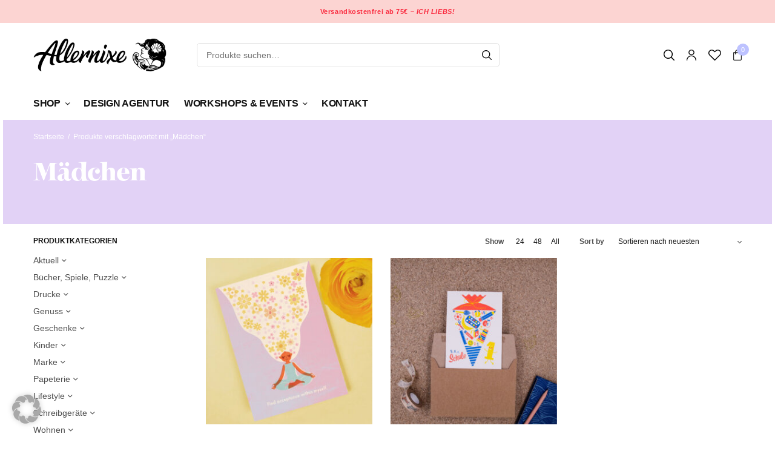

--- FILE ---
content_type: text/html; charset=UTF-8
request_url: https://allernixe.de/produkt-schlagwort/maedchen/
body_size: 42997
content:
<!doctype html>
<html lang="de">
<head>
	<meta charset="UTF-8" />
	<meta name="viewport" content="width=device-width, initial-scale=1, maximum-scale=1, viewport-fit=cover">
	<link rel="profile" href="https://gmpg.org/xfn/11">
	<!--
/**
* @license
* MyFonts Webfont Build ID 614476
*
* The fonts listed in this notice are subject to the End User License
* Agreement(s) entered into by the website owner. All other parties are
* explicitly restricted from using the Licensed Webfonts(s).
*
* You may obtain a valid license from one of MyFonts official sites.
* http://www.fonts.com
* http://www.myfonts.com
* http://www.linotype.com
*
*/
-->
<link rel="stylesheet" type="text/css" href="https://allernixe.de/wp-content/uploads/myfonts/MyFontsWebfontsKit.css">
					<script>document.documentElement.className = document.documentElement.className + ' yes-js js_active js'</script>
				<meta name='robots' content='index, follow, max-image-preview:large, max-snippet:-1, max-video-preview:-1' />
<script>window._wca = window._wca || [];</script>

	<!-- This site is optimized with the Yoast SEO plugin v22.0 - https://yoast.com/wordpress/plugins/seo/ -->
	<title>Mädchen Archive - Allernixe</title>
	<link rel="canonical" href="https://allernixe.de/produkt-schlagwort/maedchen/" />
	<meta property="og:locale" content="de_DE" />
	<meta property="og:type" content="article" />
	<meta property="og:title" content="Mädchen Archive - Allernixe" />
	<meta property="og:url" content="https://allernixe.de/produkt-schlagwort/maedchen/" />
	<meta property="og:site_name" content="Allernixe" />
	<meta name="twitter:card" content="summary_large_image" />
	<script type="application/ld+json" class="yoast-schema-graph">{"@context":"https://schema.org","@graph":[{"@type":"CollectionPage","@id":"https://allernixe.de/produkt-schlagwort/maedchen/","url":"https://allernixe.de/produkt-schlagwort/maedchen/","name":"Mädchen Archive - Allernixe","isPartOf":{"@id":"https://allernixe.de/#website"},"primaryImageOfPage":{"@id":"https://allernixe.de/produkt-schlagwort/maedchen/#primaryimage"},"image":{"@id":"https://allernixe.de/produkt-schlagwort/maedchen/#primaryimage"},"thumbnailUrl":"https://allernixe.de/wp-content/uploads/2024/02/Yoga-girl-monimari.jpg","breadcrumb":{"@id":"https://allernixe.de/produkt-schlagwort/maedchen/#breadcrumb"},"inLanguage":"de"},{"@type":"ImageObject","inLanguage":"de","@id":"https://allernixe.de/produkt-schlagwort/maedchen/#primaryimage","url":"https://allernixe.de/wp-content/uploads/2024/02/Yoga-girl-monimari.jpg","contentUrl":"https://allernixe.de/wp-content/uploads/2024/02/Yoga-girl-monimari.jpg","width":1588,"height":1588},{"@type":"BreadcrumbList","@id":"https://allernixe.de/produkt-schlagwort/maedchen/#breadcrumb","itemListElement":[{"@type":"ListItem","position":1,"name":"Startseite","item":"https://allernixe.de/"},{"@type":"ListItem","position":2,"name":"Mädchen"}]},{"@type":"WebSite","@id":"https://allernixe.de/#website","url":"https://allernixe.de/","name":"Allernixe","description":"Atelier für schöne Dinge","potentialAction":[{"@type":"SearchAction","target":{"@type":"EntryPoint","urlTemplate":"https://allernixe.de/?s={search_term_string}"},"query-input":"required name=search_term_string"}],"inLanguage":"de"}]}</script>
	<!-- / Yoast SEO plugin. -->


<link rel='dns-prefetch' href='//player.vimeo.com' />
<link rel='dns-prefetch' href='//stats.wp.com' />
<link rel='dns-prefetch' href='//c0.wp.com' />
<link rel="alternate" type="application/rss+xml" title="Allernixe &raquo; Feed" href="https://allernixe.de/feed/" />
<link rel="alternate" type="application/rss+xml" title="Allernixe &raquo; Kommentar-Feed" href="https://allernixe.de/comments/feed/" />
<link rel="alternate" type="application/rss+xml" title="Allernixe &raquo; Mädchen Schlagwort Feed" href="https://allernixe.de/produkt-schlagwort/maedchen/feed/" />
<script type="text/javascript">
/* <![CDATA[ */
window._wpemojiSettings = {"baseUrl":"https:\/\/s.w.org\/images\/core\/emoji\/14.0.0\/72x72\/","ext":".png","svgUrl":"https:\/\/s.w.org\/images\/core\/emoji\/14.0.0\/svg\/","svgExt":".svg","source":{"concatemoji":"https:\/\/allernixe.de\/wp-includes\/js\/wp-emoji-release.min.js?ver=6.4.7"}};
/*! This file is auto-generated */
!function(i,n){var o,s,e;function c(e){try{var t={supportTests:e,timestamp:(new Date).valueOf()};sessionStorage.setItem(o,JSON.stringify(t))}catch(e){}}function p(e,t,n){e.clearRect(0,0,e.canvas.width,e.canvas.height),e.fillText(t,0,0);var t=new Uint32Array(e.getImageData(0,0,e.canvas.width,e.canvas.height).data),r=(e.clearRect(0,0,e.canvas.width,e.canvas.height),e.fillText(n,0,0),new Uint32Array(e.getImageData(0,0,e.canvas.width,e.canvas.height).data));return t.every(function(e,t){return e===r[t]})}function u(e,t,n){switch(t){case"flag":return n(e,"\ud83c\udff3\ufe0f\u200d\u26a7\ufe0f","\ud83c\udff3\ufe0f\u200b\u26a7\ufe0f")?!1:!n(e,"\ud83c\uddfa\ud83c\uddf3","\ud83c\uddfa\u200b\ud83c\uddf3")&&!n(e,"\ud83c\udff4\udb40\udc67\udb40\udc62\udb40\udc65\udb40\udc6e\udb40\udc67\udb40\udc7f","\ud83c\udff4\u200b\udb40\udc67\u200b\udb40\udc62\u200b\udb40\udc65\u200b\udb40\udc6e\u200b\udb40\udc67\u200b\udb40\udc7f");case"emoji":return!n(e,"\ud83e\udef1\ud83c\udffb\u200d\ud83e\udef2\ud83c\udfff","\ud83e\udef1\ud83c\udffb\u200b\ud83e\udef2\ud83c\udfff")}return!1}function f(e,t,n){var r="undefined"!=typeof WorkerGlobalScope&&self instanceof WorkerGlobalScope?new OffscreenCanvas(300,150):i.createElement("canvas"),a=r.getContext("2d",{willReadFrequently:!0}),o=(a.textBaseline="top",a.font="600 32px Arial",{});return e.forEach(function(e){o[e]=t(a,e,n)}),o}function t(e){var t=i.createElement("script");t.src=e,t.defer=!0,i.head.appendChild(t)}"undefined"!=typeof Promise&&(o="wpEmojiSettingsSupports",s=["flag","emoji"],n.supports={everything:!0,everythingExceptFlag:!0},e=new Promise(function(e){i.addEventListener("DOMContentLoaded",e,{once:!0})}),new Promise(function(t){var n=function(){try{var e=JSON.parse(sessionStorage.getItem(o));if("object"==typeof e&&"number"==typeof e.timestamp&&(new Date).valueOf()<e.timestamp+604800&&"object"==typeof e.supportTests)return e.supportTests}catch(e){}return null}();if(!n){if("undefined"!=typeof Worker&&"undefined"!=typeof OffscreenCanvas&&"undefined"!=typeof URL&&URL.createObjectURL&&"undefined"!=typeof Blob)try{var e="postMessage("+f.toString()+"("+[JSON.stringify(s),u.toString(),p.toString()].join(",")+"));",r=new Blob([e],{type:"text/javascript"}),a=new Worker(URL.createObjectURL(r),{name:"wpTestEmojiSupports"});return void(a.onmessage=function(e){c(n=e.data),a.terminate(),t(n)})}catch(e){}c(n=f(s,u,p))}t(n)}).then(function(e){for(var t in e)n.supports[t]=e[t],n.supports.everything=n.supports.everything&&n.supports[t],"flag"!==t&&(n.supports.everythingExceptFlag=n.supports.everythingExceptFlag&&n.supports[t]);n.supports.everythingExceptFlag=n.supports.everythingExceptFlag&&!n.supports.flag,n.DOMReady=!1,n.readyCallback=function(){n.DOMReady=!0}}).then(function(){return e}).then(function(){var e;n.supports.everything||(n.readyCallback(),(e=n.source||{}).concatemoji?t(e.concatemoji):e.wpemoji&&e.twemoji&&(t(e.twemoji),t(e.wpemoji)))}))}((window,document),window._wpemojiSettings);
/* ]]> */
</script>
	<link rel="preload" href="https://allernixe.de/wp-content/themes/peakshops/assets/fonts/paymentfont-webfont.woff?v=1.2.5" as="font" crossorigin="anonymous">
	<link rel='stylesheet' id='sbi_styles-css' href='https://allernixe.de/wp-content/plugins/instagram-feed/css/sbi-styles.min.css?ver=6.2.8' type='text/css' media='all' />
<link rel='stylesheet' id='vimeo-for-wordpress-public-css' href='https://allernixe.de/wp-content/plugins/vimeo/build/style-index.css?ver=1.2.2' type='text/css' media='all' />
<style id='wp-emoji-styles-inline-css' type='text/css'>

	img.wp-smiley, img.emoji {
		display: inline !important;
		border: none !important;
		box-shadow: none !important;
		height: 1em !important;
		width: 1em !important;
		margin: 0 0.07em !important;
		vertical-align: -0.1em !important;
		background: none !important;
		padding: 0 !important;
	}
</style>
<link rel='stylesheet' id='wp-block-library-css' href='https://c0.wp.com/c/6.4.7/wp-includes/css/dist/block-library/style.min.css' type='text/css' media='all' />
<style id='wp-block-library-inline-css' type='text/css'>
.has-text-align-justify{text-align:justify;}
</style>
<link rel='stylesheet' id='mediaelement-css' href='https://c0.wp.com/c/6.4.7/wp-includes/js/mediaelement/mediaelementplayer-legacy.min.css' type='text/css' media='all' />
<link rel='stylesheet' id='wp-mediaelement-css' href='https://c0.wp.com/c/6.4.7/wp-includes/js/mediaelement/wp-mediaelement.min.css' type='text/css' media='all' />
<style id='jetpack-sharing-buttons-style-inline-css' type='text/css'>
.jetpack-sharing-buttons__services-list{display:flex;flex-direction:row;flex-wrap:wrap;gap:0;list-style-type:none;margin:5px;padding:0}.jetpack-sharing-buttons__services-list.has-small-icon-size{font-size:12px}.jetpack-sharing-buttons__services-list.has-normal-icon-size{font-size:16px}.jetpack-sharing-buttons__services-list.has-large-icon-size{font-size:24px}.jetpack-sharing-buttons__services-list.has-huge-icon-size{font-size:36px}@media print{.jetpack-sharing-buttons__services-list{display:none!important}}ul.jetpack-sharing-buttons__services-list.has-background{padding:1.25em 2.375em}
</style>
<style id='classic-theme-styles-inline-css' type='text/css'>
/*! This file is auto-generated */
.wp-block-button__link{color:#fff;background-color:#32373c;border-radius:9999px;box-shadow:none;text-decoration:none;padding:calc(.667em + 2px) calc(1.333em + 2px);font-size:1.125em}.wp-block-file__button{background:#32373c;color:#fff;text-decoration:none}
</style>
<style id='global-styles-inline-css' type='text/css'>
body{--wp--preset--color--black: #000000;--wp--preset--color--cyan-bluish-gray: #abb8c3;--wp--preset--color--white: #ffffff;--wp--preset--color--pale-pink: #f78da7;--wp--preset--color--vivid-red: #cf2e2e;--wp--preset--color--luminous-vivid-orange: #ff6900;--wp--preset--color--luminous-vivid-amber: #fcb900;--wp--preset--color--light-green-cyan: #7bdcb5;--wp--preset--color--vivid-green-cyan: #00d084;--wp--preset--color--pale-cyan-blue: #8ed1fc;--wp--preset--color--vivid-cyan-blue: #0693e3;--wp--preset--color--vivid-purple: #9b51e0;--wp--preset--color--thb-accent: #bdc2ff;--wp--preset--gradient--vivid-cyan-blue-to-vivid-purple: linear-gradient(135deg,rgba(6,147,227,1) 0%,rgb(155,81,224) 100%);--wp--preset--gradient--light-green-cyan-to-vivid-green-cyan: linear-gradient(135deg,rgb(122,220,180) 0%,rgb(0,208,130) 100%);--wp--preset--gradient--luminous-vivid-amber-to-luminous-vivid-orange: linear-gradient(135deg,rgba(252,185,0,1) 0%,rgba(255,105,0,1) 100%);--wp--preset--gradient--luminous-vivid-orange-to-vivid-red: linear-gradient(135deg,rgba(255,105,0,1) 0%,rgb(207,46,46) 100%);--wp--preset--gradient--very-light-gray-to-cyan-bluish-gray: linear-gradient(135deg,rgb(238,238,238) 0%,rgb(169,184,195) 100%);--wp--preset--gradient--cool-to-warm-spectrum: linear-gradient(135deg,rgb(74,234,220) 0%,rgb(151,120,209) 20%,rgb(207,42,186) 40%,rgb(238,44,130) 60%,rgb(251,105,98) 80%,rgb(254,248,76) 100%);--wp--preset--gradient--blush-light-purple: linear-gradient(135deg,rgb(255,206,236) 0%,rgb(152,150,240) 100%);--wp--preset--gradient--blush-bordeaux: linear-gradient(135deg,rgb(254,205,165) 0%,rgb(254,45,45) 50%,rgb(107,0,62) 100%);--wp--preset--gradient--luminous-dusk: linear-gradient(135deg,rgb(255,203,112) 0%,rgb(199,81,192) 50%,rgb(65,88,208) 100%);--wp--preset--gradient--pale-ocean: linear-gradient(135deg,rgb(255,245,203) 0%,rgb(182,227,212) 50%,rgb(51,167,181) 100%);--wp--preset--gradient--electric-grass: linear-gradient(135deg,rgb(202,248,128) 0%,rgb(113,206,126) 100%);--wp--preset--gradient--midnight: linear-gradient(135deg,rgb(2,3,129) 0%,rgb(40,116,252) 100%);--wp--preset--font-size--small: 13px;--wp--preset--font-size--medium: 20px;--wp--preset--font-size--large: 36px;--wp--preset--font-size--x-large: 42px;--wp--preset--spacing--20: 0.44rem;--wp--preset--spacing--30: 0.67rem;--wp--preset--spacing--40: 1rem;--wp--preset--spacing--50: 1.5rem;--wp--preset--spacing--60: 2.25rem;--wp--preset--spacing--70: 3.38rem;--wp--preset--spacing--80: 5.06rem;--wp--preset--shadow--natural: 6px 6px 9px rgba(0, 0, 0, 0.2);--wp--preset--shadow--deep: 12px 12px 50px rgba(0, 0, 0, 0.4);--wp--preset--shadow--sharp: 6px 6px 0px rgba(0, 0, 0, 0.2);--wp--preset--shadow--outlined: 6px 6px 0px -3px rgba(255, 255, 255, 1), 6px 6px rgba(0, 0, 0, 1);--wp--preset--shadow--crisp: 6px 6px 0px rgba(0, 0, 0, 1);}:where(.is-layout-flex){gap: 0.5em;}:where(.is-layout-grid){gap: 0.5em;}body .is-layout-flow > .alignleft{float: left;margin-inline-start: 0;margin-inline-end: 2em;}body .is-layout-flow > .alignright{float: right;margin-inline-start: 2em;margin-inline-end: 0;}body .is-layout-flow > .aligncenter{margin-left: auto !important;margin-right: auto !important;}body .is-layout-constrained > .alignleft{float: left;margin-inline-start: 0;margin-inline-end: 2em;}body .is-layout-constrained > .alignright{float: right;margin-inline-start: 2em;margin-inline-end: 0;}body .is-layout-constrained > .aligncenter{margin-left: auto !important;margin-right: auto !important;}body .is-layout-constrained > :where(:not(.alignleft):not(.alignright):not(.alignfull)){max-width: var(--wp--style--global--content-size);margin-left: auto !important;margin-right: auto !important;}body .is-layout-constrained > .alignwide{max-width: var(--wp--style--global--wide-size);}body .is-layout-flex{display: flex;}body .is-layout-flex{flex-wrap: wrap;align-items: center;}body .is-layout-flex > *{margin: 0;}body .is-layout-grid{display: grid;}body .is-layout-grid > *{margin: 0;}:where(.wp-block-columns.is-layout-flex){gap: 2em;}:where(.wp-block-columns.is-layout-grid){gap: 2em;}:where(.wp-block-post-template.is-layout-flex){gap: 1.25em;}:where(.wp-block-post-template.is-layout-grid){gap: 1.25em;}.has-black-color{color: var(--wp--preset--color--black) !important;}.has-cyan-bluish-gray-color{color: var(--wp--preset--color--cyan-bluish-gray) !important;}.has-white-color{color: var(--wp--preset--color--white) !important;}.has-pale-pink-color{color: var(--wp--preset--color--pale-pink) !important;}.has-vivid-red-color{color: var(--wp--preset--color--vivid-red) !important;}.has-luminous-vivid-orange-color{color: var(--wp--preset--color--luminous-vivid-orange) !important;}.has-luminous-vivid-amber-color{color: var(--wp--preset--color--luminous-vivid-amber) !important;}.has-light-green-cyan-color{color: var(--wp--preset--color--light-green-cyan) !important;}.has-vivid-green-cyan-color{color: var(--wp--preset--color--vivid-green-cyan) !important;}.has-pale-cyan-blue-color{color: var(--wp--preset--color--pale-cyan-blue) !important;}.has-vivid-cyan-blue-color{color: var(--wp--preset--color--vivid-cyan-blue) !important;}.has-vivid-purple-color{color: var(--wp--preset--color--vivid-purple) !important;}.has-black-background-color{background-color: var(--wp--preset--color--black) !important;}.has-cyan-bluish-gray-background-color{background-color: var(--wp--preset--color--cyan-bluish-gray) !important;}.has-white-background-color{background-color: var(--wp--preset--color--white) !important;}.has-pale-pink-background-color{background-color: var(--wp--preset--color--pale-pink) !important;}.has-vivid-red-background-color{background-color: var(--wp--preset--color--vivid-red) !important;}.has-luminous-vivid-orange-background-color{background-color: var(--wp--preset--color--luminous-vivid-orange) !important;}.has-luminous-vivid-amber-background-color{background-color: var(--wp--preset--color--luminous-vivid-amber) !important;}.has-light-green-cyan-background-color{background-color: var(--wp--preset--color--light-green-cyan) !important;}.has-vivid-green-cyan-background-color{background-color: var(--wp--preset--color--vivid-green-cyan) !important;}.has-pale-cyan-blue-background-color{background-color: var(--wp--preset--color--pale-cyan-blue) !important;}.has-vivid-cyan-blue-background-color{background-color: var(--wp--preset--color--vivid-cyan-blue) !important;}.has-vivid-purple-background-color{background-color: var(--wp--preset--color--vivid-purple) !important;}.has-black-border-color{border-color: var(--wp--preset--color--black) !important;}.has-cyan-bluish-gray-border-color{border-color: var(--wp--preset--color--cyan-bluish-gray) !important;}.has-white-border-color{border-color: var(--wp--preset--color--white) !important;}.has-pale-pink-border-color{border-color: var(--wp--preset--color--pale-pink) !important;}.has-vivid-red-border-color{border-color: var(--wp--preset--color--vivid-red) !important;}.has-luminous-vivid-orange-border-color{border-color: var(--wp--preset--color--luminous-vivid-orange) !important;}.has-luminous-vivid-amber-border-color{border-color: var(--wp--preset--color--luminous-vivid-amber) !important;}.has-light-green-cyan-border-color{border-color: var(--wp--preset--color--light-green-cyan) !important;}.has-vivid-green-cyan-border-color{border-color: var(--wp--preset--color--vivid-green-cyan) !important;}.has-pale-cyan-blue-border-color{border-color: var(--wp--preset--color--pale-cyan-blue) !important;}.has-vivid-cyan-blue-border-color{border-color: var(--wp--preset--color--vivid-cyan-blue) !important;}.has-vivid-purple-border-color{border-color: var(--wp--preset--color--vivid-purple) !important;}.has-vivid-cyan-blue-to-vivid-purple-gradient-background{background: var(--wp--preset--gradient--vivid-cyan-blue-to-vivid-purple) !important;}.has-light-green-cyan-to-vivid-green-cyan-gradient-background{background: var(--wp--preset--gradient--light-green-cyan-to-vivid-green-cyan) !important;}.has-luminous-vivid-amber-to-luminous-vivid-orange-gradient-background{background: var(--wp--preset--gradient--luminous-vivid-amber-to-luminous-vivid-orange) !important;}.has-luminous-vivid-orange-to-vivid-red-gradient-background{background: var(--wp--preset--gradient--luminous-vivid-orange-to-vivid-red) !important;}.has-very-light-gray-to-cyan-bluish-gray-gradient-background{background: var(--wp--preset--gradient--very-light-gray-to-cyan-bluish-gray) !important;}.has-cool-to-warm-spectrum-gradient-background{background: var(--wp--preset--gradient--cool-to-warm-spectrum) !important;}.has-blush-light-purple-gradient-background{background: var(--wp--preset--gradient--blush-light-purple) !important;}.has-blush-bordeaux-gradient-background{background: var(--wp--preset--gradient--blush-bordeaux) !important;}.has-luminous-dusk-gradient-background{background: var(--wp--preset--gradient--luminous-dusk) !important;}.has-pale-ocean-gradient-background{background: var(--wp--preset--gradient--pale-ocean) !important;}.has-electric-grass-gradient-background{background: var(--wp--preset--gradient--electric-grass) !important;}.has-midnight-gradient-background{background: var(--wp--preset--gradient--midnight) !important;}.has-small-font-size{font-size: var(--wp--preset--font-size--small) !important;}.has-medium-font-size{font-size: var(--wp--preset--font-size--medium) !important;}.has-large-font-size{font-size: var(--wp--preset--font-size--large) !important;}.has-x-large-font-size{font-size: var(--wp--preset--font-size--x-large) !important;}
.wp-block-navigation a:where(:not(.wp-element-button)){color: inherit;}
:where(.wp-block-post-template.is-layout-flex){gap: 1.25em;}:where(.wp-block-post-template.is-layout-grid){gap: 1.25em;}
:where(.wp-block-columns.is-layout-flex){gap: 2em;}:where(.wp-block-columns.is-layout-grid){gap: 2em;}
.wp-block-pullquote{font-size: 1.5em;line-height: 1.6;}
</style>
<link rel='stylesheet' id='magnific-css' href='https://allernixe.de/wp-content/plugins/shortcode-gallery-for-matterport-showcase/magnific.css?ver=6.4.7' type='text/css' media='all' />
<link rel='stylesheet' id='wp-matterport-css' href='https://allernixe.de/wp-content/plugins/shortcode-gallery-for-matterport-showcase/wp-matterport.css?v=1.9.6&#038;ver=6.4.7' type='text/css' media='all' />
<style id='woocommerce-inline-inline-css' type='text/css'>
.woocommerce form .form-row .required { visibility: visible; }
</style>
<link rel='stylesheet' id='IBFW_front_style-css' href='https://allernixe.de/wp-content/plugins/improved-badges-for-woocommerce/includes/css/ocpl_front_style.css?ver=1.0.0' type='text/css' media='all' />
<link rel='stylesheet' id='thb-app-css' href='https://allernixe.de/wp-content/themes/peakshops/assets/css/app.css?ver=1.5.3' type='text/css' media='all' />
<style id='thb-app-inline-css' type='text/css'>
.logo-holder .logolink .logoimg {max-height:55px;}.logo-holder .logolink .logoimg[src$=".svg"] {max-height:100%;height:55px;}@media screen and (min-width:1068px) {.header.fixed .logo-holder .logolink .logoimg {max-height:30px;}.header.fixed .logo-holder .logolink .logoimg[src$=".svg"] {max-height:100%;height:30px;}}@media screen and (min-width:1068px) {.header:not(.fixed) .header-logo-row {padding-top:25px;padding-bottom:25px;}}h1, h2, h3, h4, h5, h6,.h1, .h2, .h3, .h4, .h5, .h6 {}body {font-family:'Arial', 'BlinkMacSystemFont', -apple-system, 'Roboto', 'Lucida Sans';}.thb-full-menu {}.thb-mobile-menu,.thb-secondary-menu {}em {}label {}input[type="submit"],submit,.button,.btn,.btn-block,.btn-text,.vc_btn3 {}.widget .thb-widget-title {}.thb-full-menu>.menu-item>a {font-weight:600;font-size:16px;letter-spacing:-0.02em !important;}.thb-full-menu .menu-item .sub-menu .menu-item a {font-size:14px;}.thb-secondary-area .thb-secondary-item,.thb-cart-amount .amount {}.thb-mobile-menu>li>a {}.thb-mobile-menu .sub-menu a {}#mobile-menu .thb-secondary-menu a {}#mobile-menu .side-panel-inner .mobile-menu-bottom .menu-footer {}#mobile-menu .side-panel-inner .mobile-menu-bottom .thb-social-links-container {}.widget .thb-widget-title {}.footer .widget .thb-widget-title {}.footer .widget,.footer .widget p {}.subfooter .thb-full-menu>.menu-item>a {}.subfooter p {}.subfooter .thb-social-links-container {}.thb-global-notification.light,.thb-global-notification.dark {background-color:#fcd4d2 !important;}a:hover,h1 small, h2 small, h3 small, h4 small, h5 small, h6 small,h1 small a, h2 small a, h3 small a, h4 small a, h5 small a, h6 small a,.thb-full-menu .menu-item.menu-item-has-children.menu-item-mega-parent > .sub-menu > li.mega-menu-title > a,.thb-full-menu .menu-item.menu-item-has-children.menu-item-mega-parent > .sub-menu > li.menu-item-has-children > .sub-menu > li.title-item > a,.thb-dropdown-color-dark .thb-full-menu .sub-menu li a:hover,.thb-full-menu .sub-menu li.title-item > a,.post .thb-read-more,.post-detail .thb-article-nav .thb-article-nav-post:hover span,.post-detail .thb-article-nav .thb-article-nav-post:hover strong,.commentlist .comment .reply,.commentlist .review .reply,.star-rating > span:before, .comment-form-rating p.stars > span:before,.comment-form-rating p.stars:hover a, .comment-form-rating p.stars.selected a,.widget ul a:hover,.widget.widget_nav_menu li.active > a,.widget.widget_nav_menu li.active > .thb-arrow,.widget.widget_nav_menu li.active > .count, .widget.widget_pages li.active > a,.widget.widget_pages li.active > .thb-arrow,.widget.widget_pages li.active > .count, .widget.widget_meta li.active > a,.widget.widget_meta li.active > .thb-arrow,.widget.widget_meta li.active > .count, .widget.widget_product_categories li.active > a,.widget.widget_product_categories li.active > .thb-arrow,.widget.widget_product_categories li.active > .count,.has-thb-accent-color,.has-thb-accent-color p,.wp-block-button .wp-block-button__link.has-thb-accent-color,.wp-block-button .wp-block-button__link.has-thb-accent-color p,input[type="submit"].white:hover,.button.white:hover,.btn.white:hover,.thb-social-links-container.style3 .thb-social-link,.thb_title .thb_title_link,.thb-tabs.style3 .thb-tab-menu .vc_tta-panel-heading a.active,.thb-page-menu li:hover a, .thb-page-menu li.current_page_item a,.thb-page-menu.style0 li:hover a, .thb-page-menu.style0 li.current_page_item a,.thb-testimonials.style7 .testimonial-author cite,.thb-testimonials.style7 .testimonial-author span,.thb-iconbox.top.type5 .iconbox-content .thb-read-more,.thb-autotype .thb-autotype-entry,.thb-pricing-table.style2 .pricing-container .thb_pricing_head .thb-price,.thb-menu-item .thb-menu-item-parent .thb-menu-title h6,.thb-filter-bar .thb-products-per-page a.active,.products .product .woocommerce-loop-product__title a:hover,.products .product .product-category,.products .product .product-category a,.products .product.thb-listing-button-style4 .thb_transform_price .button,.products .product-category:hover h2,.thb-product-detail .product-information .woocommerce-product-rating .woocommerce-review-link,.thb-product-detail .variations_form .reset_variations,.thb-product-tabs.thb-product-tabs-style3 .wc-tabs li.active a,.woocommerce-account .woocommerce-MyAccount-navigation .is-active a,.thb-checkout-toggle a,.woocommerce-terms-and-conditions-wrapper .woocommerce-privacy-policy-text a,.woocommerce-terms-and-conditions-wrapper label a,.subfooter.dark a:hover{color:#bdc2ff;}.thb-secondary-area .thb-secondary-item .count,.post.style4 h3:after,.tag-cloud-link:hover, .post-detail .thb-article-tags a:hover,.has-thb-accent-background-color,.wp-block-button .wp-block-button__link.has-thb-accent-background-color,input[type="submit"]:not(.white):not(.style2):hover,.button:not(.white):not(.style2):hover,.btn:not(.white):not(.style2):hover,input[type="submit"].grey:hover,.button.grey:hover,.btn.grey:hover,input[type="submit"].accent:not(.style2), input[type="submit"].alt:not(.style2),.button.accent:not(.style2),.button.alt:not(.style2),.btn.accent:not(.style2),.btn.alt:not(.style2),.btn-text.style3 .circle-btn,.thb-slider.thb-carousel.thb-slider-style3 .thb-slide .thb-slide-content-inner, .thb-slider.thb-carousel.thb-slider-style5 .thb-slide .thb-slide-content-inner,.thb-inner-buttons .btn-text-regular.style2.accent:after,.thb-page-menu.style1 li:hover a, .thb-page-menu.style1 li.current_page_item a,.thb-client-row.thb-opacity.with-accent .thb-client:hover,.thb-client-row .style4 .accent-color,.thb-progressbar .thb-progress span,.thb-product-icon:hover, .thb-product-icon.exists,.products .product-category.thb-category-style3 .thb-category-link:after,.products .product-category.thb-category-style4:hover .woocommerce-loop-category__title:after,.products .product-category.thb-category-style6 .thb-category-link:hover .woocommerce-loop-category__title,.thb-product-nav .thb-product-nav-button:hover .product-nav-link,#scroll_to_top:hover,.products .product.thb-listing-button-style5 .thb-addtocart-with-quantity .button.accent,.wc-block-grid__products .wc-block-grid__product .wc-block-grid__product-add-to-cart .wp-block-button__link:hover {background-color:#bdc2ff;}input[type="submit"].accent:not(.white):not(.style2):hover, input[type="submit"].alt:not(.white):not(.style2):hover,.button.accent:not(.white):not(.style2):hover,.button.alt:not(.white):not(.style2):hover,.btn.accent:not(.white):not(.style2):hover,.btn.alt:not(.white):not(.style2):hover {background-color:#aaafe6;}.thb-checkout-toggle {background-color:rgba(189,194,255, 0.1);border-color:rgba(189,194,255, 0.3);}input[type="submit"].style2.accent,.button.style2.accent,.btn.style2.accent,.thb-social-links-container.style3 .thb-social-link,.thb-inner-buttons .btn-text-regular.accent,.thb-page-menu.style1 li:hover a, .thb-page-menu.style1 li.current_page_item a,.thb-client-row.has-border.thb-opacity.with-accent .thb-client:hover,.thb-pricing-table.style1 .thb-pricing-column.highlight-true .pricing-container,.thb-hotspot-container .thb-hotspot.pin-accent,.thb-product-nav .thb-product-nav-button:hover .product-nav-link,#scroll_to_top:hover {border-color:#bdc2ff;}.thb-tabs.style4 .thb-tab-menu .vc_tta-panel-heading a.active,.thb-page-menu.style1 li:hover + li a, .thb-page-menu.style1 li.current_page_item + li a,.thb-iconbox.top.type5,.thb-product-detail.thb-product-sticky,.thb-product-tabs.thb-product-tabs-style4 .wc-tabs li.active {border-top-color:#bdc2ff;}.post .thb-read-more svg,.post .thb-read-more svg .bar,.commentlist .comment .reply svg path,.commentlist .review .reply svg path,.btn-text.style4 .arrow svg:first-child,.thb_title .thb_title_link svg,.thb_title .thb_title_link svg .bar,.thb-iconbox.top.type5 .iconbox-content .thb-read-more svg,.thb-iconbox.top.type5 .iconbox-content .thb-read-more svg .bar {fill:#bdc2ff;}.thb_title.style10 .thb_title_icon svg path,.thb_title.style10 .thb_title_icon svg circle,.thb_title.style10 .thb_title_icon svg rect,.thb_title.style10 .thb_title_icon svg ellipse,.products .product.thb-listing-button-style3 .product-thumbnail .button.black:hover svg,.products .product.thb-listing-button-style3 .product-thumbnail .button.accent svg,.thb-testimonials.style10 .slick-dots li .text_bullet svg path {stroke:#bdc2ff;}.thb-tabs.style1 .vc_tta-panel-heading a.active, .thb-tabs.style2 .vc_tta-panel-heading a.active,.thb-product-tabs.thb-product-tabs-style1 .wc-tabs li.active a, .thb-product-tabs.thb-product-tabs-style2 .wc-tabs li.active a {color:#bdc2ff;-moz-box-shadow:inset 0 -3px 0 0 #bdc2ff;-webkit-box-shadow:inset 0 -3px 0 0 #bdc2ff;box-shadow:inset 0 -3px 0 0 #bdc2ff;} a { color:#121212; } a:hover { color:079ea3; }.footer .widget a:hover { color:#107a88; }.footer.dark .widget a:hover { color:#107a88; }.products .product .woocommerce-loop-product__title a { color:#0a0a0a; }.thb-product-detail .product-information h1 {color:#000000;}.thb-woocommerce-header.style1 .thb-shop-title,.thb-woocommerce-header.style2 .thb-shop-title,.thb-woocommerce-header.style3 .thb-shop-title {font-size:40px;}.products .product .woocommerce-loop-product__title,.wc-block-grid__products .wc-block-grid__product .woocommerce-loop-product__title .wc-block-grid__product-title {font-weight:600;font-size:13px;text-transform:uppercase !important;letter-spacing:0em !important;}.products .product .amount {font-size:13px;letter-spacing:0em !important;}.products .product .product-category {font-size:12px;text-transform:capitalize !important;}.products .product .product-excerpt {}.products .product .button {}.thb-product-detail .product-information h1 {font-weight:700;font-size:40px;line-height:1.05em !important;letter-spacing:-0.02em !important;}.thb-product-detail .product-information .price .amount {}.thb-product-detail .product-information .entry-summary .woocommerce-product-details__short-description {}@media screen and (min-width:768px) {.thb-secondary-area .thb-secondary-item svg {height:18px;}}.thb-full-menu>.menu-item+.menu-item {margin-left:24px}.footer {margin-top:0px;}.footer {padding-top:0px;padding-bottom:40px;}.subfooter {padding-top:20px;padding-bottom:70px;}@media screen and (min-width:1068px) {h1,.h1 {letter-spacing:-0.03em !important;}}h1,.h1 {}@media screen and (min-width:1068px) {h2 {font-size:60px;}}h2 {}@media screen and (min-width:1068px) {h3 {font-size:40px;}}h3 {}@media screen and (min-width:1068px) {h4 {}}h4 {}@media screen and (min-width:1068px) {h5 {}}h5 {}h6 {}.page-id-1138 #wrapper div[role="main"],.postid-1138 #wrapper div[role="main"] {}.thb-temp-message, .woocommerce-message, .woocommerce-error, .woocommerce-info:not(.cart-empty) {animation-delay:0.5s, 5s;}.footer .thb-widget-title {border-bottom:2px solid #fff;padding-bottom:18px;margin-bottom:25px;}
</style>
<link rel='stylesheet' id='thb-style-css' href='https://allernixe.de/wp-content/themes/peakshops/style.css?ver=1.5.3' type='text/css' media='all' />
<link rel='stylesheet' id='borlabs-cookie-css' href='https://allernixe.de/wp-content/cache/borlabs-cookie/borlabs-cookie_1_de.css?ver=2.2.49-21' type='text/css' media='all' />
<link rel='stylesheet' id='woocommerce-gzd-layout-css' href='https://allernixe.de/wp-content/plugins/woocommerce-germanized/build/static/layout-styles.css?ver=3.15.6' type='text/css' media='all' />
<style id='woocommerce-gzd-layout-inline-css' type='text/css'>
.woocommerce-checkout .shop_table { background-color: #eeeeee; } .product p.deposit-packaging-type { font-size: 1.25em !important; } p.woocommerce-shipping-destination { display: none; }
                .wc-gzd-nutri-score-value-a {
                    background: url(https://allernixe.de/wp-content/plugins/woocommerce-germanized/assets/images/nutri-score-a.svg) no-repeat;
                }
                .wc-gzd-nutri-score-value-b {
                    background: url(https://allernixe.de/wp-content/plugins/woocommerce-germanized/assets/images/nutri-score-b.svg) no-repeat;
                }
                .wc-gzd-nutri-score-value-c {
                    background: url(https://allernixe.de/wp-content/plugins/woocommerce-germanized/assets/images/nutri-score-c.svg) no-repeat;
                }
                .wc-gzd-nutri-score-value-d {
                    background: url(https://allernixe.de/wp-content/plugins/woocommerce-germanized/assets/images/nutri-score-d.svg) no-repeat;
                }
                .wc-gzd-nutri-score-value-e {
                    background: url(https://allernixe.de/wp-content/plugins/woocommerce-germanized/assets/images/nutri-score-e.svg) no-repeat;
                }
            
</style>
<script type="text/template" id="tmpl-variation-template">
	<div class="woocommerce-variation-description">{{{ data.variation.variation_description }}}</div>
	<div class="woocommerce-variation-price">{{{ data.variation.price_html }}}</div>
	<div class="woocommerce-variation-availability">{{{ data.variation.availability_html }}}</div>
</script>
<script type="text/template" id="tmpl-unavailable-variation-template">
	<p>Dieses Produkt ist leider nicht verfügbar. Bitte wähle eine andere Kombination.</p>
</script>
<script type="text/javascript" src="https://c0.wp.com/c/6.4.7/wp-includes/js/jquery/jquery.min.js" id="jquery-core-js"></script>
<script type="text/javascript" src="https://c0.wp.com/c/6.4.7/wp-includes/js/jquery/jquery-migrate.min.js" id="jquery-migrate-js"></script>
<script type="text/javascript" src="https://player.vimeo.com/api/player.js?ver=1.2.2" id="vimeo-for-wordpress-player-js"></script>
<script type="text/javascript" src="https://allernixe.de/wp-content/plugins/shortcode-gallery-for-matterport-showcase/magnific.min.js?ver=6.4.7" id="magnific-js"></script>
<script type="text/javascript" src="https://allernixe.de/wp-content/plugins/shortcode-gallery-for-matterport-showcase/wp-matterport.js?v=1.9.6&amp;ver=6.4.7" id="wp-matterport-js"></script>
<script type="text/javascript" src="https://c0.wp.com/p/woocommerce/8.6.1/assets/js/jquery-blockui/jquery.blockUI.min.js" id="jquery-blockui-js" defer="defer" data-wp-strategy="defer"></script>
<script type="text/javascript" id="wc-add-to-cart-js-extra">
/* <![CDATA[ */
var wc_add_to_cart_params = {"ajax_url":"\/wp-admin\/admin-ajax.php","wc_ajax_url":"\/?wc-ajax=%%endpoint%%","i18n_view_cart":"Warenkorb anzeigen","cart_url":"https:\/\/allernixe.de\/cart\/","is_cart":"","cart_redirect_after_add":"no"};
/* ]]> */
</script>
<script type="text/javascript" src="https://c0.wp.com/p/woocommerce/8.6.1/assets/js/frontend/add-to-cart.min.js" id="wc-add-to-cart-js" defer="defer" data-wp-strategy="defer"></script>
<script type="text/javascript" src="https://c0.wp.com/p/woocommerce/8.6.1/assets/js/js-cookie/js.cookie.min.js" id="js-cookie-js" defer="defer" data-wp-strategy="defer"></script>
<script type="text/javascript" id="woocommerce-js-extra">
/* <![CDATA[ */
var woocommerce_params = {"ajax_url":"\/wp-admin\/admin-ajax.php","wc_ajax_url":"\/?wc-ajax=%%endpoint%%"};
/* ]]> */
</script>
<script type="text/javascript" src="https://c0.wp.com/p/woocommerce/8.6.1/assets/js/frontend/woocommerce.min.js" id="woocommerce-js" defer="defer" data-wp-strategy="defer"></script>
<script type="text/javascript" id="kk-script-js-extra">
/* <![CDATA[ */
var fetchCartItems = {"ajax_url":"https:\/\/allernixe.de\/wp-admin\/admin-ajax.php","action":"kk_wc_fetchcartitems","nonce":"e52f9c68dd","currency":"EUR"};
/* ]]> */
</script>
<script type="text/javascript" src="https://allernixe.de/wp-content/plugins/kliken-marketing-for-google/assets/kk-script.js?ver=6.4.7" id="kk-script-js"></script>
<script type="text/javascript" src="https://stats.wp.com/s-202550.js" id="woocommerce-analytics-js" defer="defer" data-wp-strategy="defer"></script>
<script type="text/javascript" src="https://c0.wp.com/c/6.4.7/wp-includes/js/underscore.min.js" id="underscore-js"></script>
<script type="text/javascript" id="wp-util-js-extra">
/* <![CDATA[ */
var _wpUtilSettings = {"ajax":{"url":"\/wp-admin\/admin-ajax.php"}};
/* ]]> */
</script>
<script type="text/javascript" src="https://c0.wp.com/c/6.4.7/wp-includes/js/wp-util.min.js" id="wp-util-js"></script>
<script type="text/javascript" id="wc-add-to-cart-variation-js-extra">
/* <![CDATA[ */
var wc_add_to_cart_variation_params = {"wc_ajax_url":"\/?wc-ajax=%%endpoint%%","i18n_no_matching_variations_text":"Es entsprechen leider keine Produkte deiner Auswahl. Bitte w\u00e4hle eine andere Kombination.","i18n_make_a_selection_text":"Bitte w\u00e4hle die Produktoptionen, bevor du den Artikel in den Warenkorb legst.","i18n_unavailable_text":"Dieses Produkt ist leider nicht verf\u00fcgbar. Bitte w\u00e4hle eine andere Kombination."};
/* ]]> */
</script>
<script type="text/javascript" src="https://c0.wp.com/p/woocommerce/8.6.1/assets/js/frontend/add-to-cart-variation.min.js" id="wc-add-to-cart-variation-js" defer="defer" data-wp-strategy="defer"></script>
<script type="text/javascript" id="wc-gzd-unit-price-observer-queue-js-extra">
/* <![CDATA[ */
var wc_gzd_unit_price_observer_queue_params = {"ajax_url":"\/wp-admin\/admin-ajax.php","wc_ajax_url":"\/?wc-ajax=%%endpoint%%","refresh_unit_price_nonce":"1d6f9c686f"};
/* ]]> */
</script>
<script type="text/javascript" src="https://allernixe.de/wp-content/plugins/woocommerce-germanized/build/static/unit-price-observer-queue.js?ver=3.15.6" id="wc-gzd-unit-price-observer-queue-js" defer="defer" data-wp-strategy="defer"></script>
<script type="text/javascript" src="https://c0.wp.com/p/woocommerce/8.6.1/assets/js/accounting/accounting.min.js" id="accounting-js"></script>
<script type="text/javascript" id="wc-gzd-add-to-cart-variation-js-extra">
/* <![CDATA[ */
var wc_gzd_add_to_cart_variation_params = {"wrapper":".product","price_selector":"p.price","replace_price":"1"};
/* ]]> */
</script>
<script type="text/javascript" src="https://allernixe.de/wp-content/plugins/woocommerce-germanized/build/static/add-to-cart-variation.js?ver=3.15.6" id="wc-gzd-add-to-cart-variation-js" defer="defer" data-wp-strategy="defer"></script>
<script type="text/javascript" id="wc-gzd-unit-price-observer-js-extra">
/* <![CDATA[ */
var wc_gzd_unit_price_observer_params = {"wrapper":".product","price_selector":{"p.price":{"is_total_price":false,"is_primary_selector":true,"quantity_selector":""}},"replace_price":"1","product_id":"12918","price_decimal_sep":",","price_thousand_sep":".","qty_selector":"input.quantity, input.qty","refresh_on_load":""};
/* ]]> */
</script>
<script type="text/javascript" src="https://allernixe.de/wp-content/plugins/woocommerce-germanized/build/static/unit-price-observer.js?ver=3.15.6" id="wc-gzd-unit-price-observer-js" defer="defer" data-wp-strategy="defer"></script>
<script></script><link rel="https://api.w.org/" href="https://allernixe.de/wp-json/" /><link rel="alternate" type="application/json" href="https://allernixe.de/wp-json/wp/v2/product_tag/1138" /><link rel="EditURI" type="application/rsd+xml" title="RSD" href="https://allernixe.de/xmlrpc.php?rsd" />
<meta name="generator" content="WordPress 6.4.7" />
<meta name="generator" content="WooCommerce 8.6.1" />
	<style>img#wpstats{display:none}</style>
		<link rel="icon" href="https://allernixe.de/wp-content/uploads/2022/10/cropped-Allernixe_favicon_512x512-1-32x32.png" sizes="32x32" />
<link rel="icon" href="https://allernixe.de/wp-content/uploads/2022/10/cropped-Allernixe_favicon_512x512-1-192x192.png" sizes="192x192" />
<link rel="apple-touch-icon" href="https://allernixe.de/wp-content/uploads/2022/10/cropped-Allernixe_favicon_512x512-1-180x180.png" />
<meta name="msapplication-TileImage" content="https://allernixe.de/wp-content/uploads/2022/10/cropped-Allernixe_favicon_512x512-1-270x270.png" />
		<style type="text/css" id="wp-custom-css">
			.woocommerce-shipping-methods label {
    width: 90%;
}
.product p.wc-gzd-additional-info {
    margin-bottom: 0;
    font-size: 1.9em;
    clear: left;
}
.product_list_widget .wc-gzd-additional-info, .products .wc-gzd-additional-info {
    font-size: .8em;
    margin: 0 0 .7rem 0;
        margin-bottom: 0.7rem;
    padding: 0;
}
.products .product .amount {
  font-size: 18px;
}
.product p.wc-gzd-additional-info {
  margin-bottom: 0;
  font-size: .6em;
}
.products .product.thb-listing-style2.thb-listing-button-style1 .button {
	margin-top:12px;
	background-color:#079ea3;
	color:#ffffff;
	border:none;
}
.products .product.thb-listing-style2.thb-listing-button-style1 .button:hover {
	background-color:#068e93;
}
h1, h3, h4, h5 {
	font-family: TemeraireDisplayBlack !important;
}		</style>
		</head>
<body class="archive tax-product_tag term-maedchen term-1138 theme-peakshops woocommerce woocommerce-page woocommerce-no-js subheader-full-width-off fixed-header-on fixed-header-scroll-on thb-header-search-style1 thb-dropdown-style1 right-click-off thb-quantity-style2 thb-borders-off thb-boxed-off thb-header-border-off thb-single-product-ajax-on wpb-js-composer js-comp-ver-7.4 vc_responsive">
<!-- Start Wrapper -->
<div id="wrapper">
	<aside class="thb-global-notification dark">
	<div class="row">
		<div class="small-12 columns">
			<p><strong><span style="color: #fa2b3f;"><span style="caret-color: #fa2b3f; font-size: 11px; letter-spacing: 0.55px;">Versandkostenfrei ab 75€ – <em>ICH LIEBS!</em></span></span></strong></p>		</div>
	</div>
</aside>
		<header class="header style1 thb-main-header thb-header-full-width-off light-header mobile-header-style1">
	<div class="header-logo-row">
		<div class="row align-middle">
							<div class="small-2 medium-3 columns hide-for-large">
						<div class="mobile-toggle-holder thb-secondary-item">
		<div class="mobile-toggle">
			<span></span><span></span><span></span>
		</div>
	</div>
					</div>
				<div class="small-8 medium-6 large-8 columns mobile-logo-column">
						<div class="logo-holder">
		<a href="https://allernixe.de/" class="logolink" title="Allernixe">
			<img src="https://allernixe.de/wp-content/uploads/2020/11/Allernixe_Illu_Logo_2023.png" loading="lazy" class="logoimg logo-dark" alt="Allernixe" />
		</a>
	</div>
							<div class="thb-header-inline-search">
		<form role="search" method="get" class="woocommerce-product-search" action="https://allernixe.de/">
	<label class="screen-reader-text" for="woocommerce-product-search-field-0">Suche nach:</label>
	<input type="search" id="woocommerce-product-search-field-0" class="search-field" placeholder="Produkte suchen&hellip;" value="" name="s" />
		<button type="submit" class="" value="Suche" aria-label="Search"><svg version="1.1" class="thb-search-icon" xmlns="http://www.w3.org/2000/svg" xmlns:xlink="http://www.w3.org/1999/xlink" x="0px" y="0px" width="20.999px" height="20.999px" viewBox="0 0 20.999 20.999" enable-background="new 0 0 20.999 20.999" xml:space="preserve"><path d="M8.797,0C3.949,0,0,3.949,0,8.796c0,4.849,3.949,8.797,8.797,8.797c2.118,0,4.065-0.759,5.586-2.014l5.16,5.171
	c0.333,0.332,0.874,0.332,1.206,0c0.333-0.333,0.333-0.874,0-1.207l-5.169-5.16c1.253-1.521,2.013-3.467,2.013-5.587
	C17.593,3.949,13.645,0,8.797,0L8.797,0z M8.797,1.703c3.928,0,7.094,3.166,7.094,7.093c0,3.929-3.166,7.095-7.094,7.095
	s-7.094-3.166-7.094-7.095C1.703,4.869,4.869,1.703,8.797,1.703z"/>
</svg>
</button>
	<input type="hidden" name="post_type" value="product" />
</form>
		<div class="thb-autocomplete-wrapper"></div>
	</div>
					</div>
				<div class="small-2 medium-3 large-4 columns">
						<div class="thb-secondary-area thb-separator-off">
			<div class="thb-secondary-item thb-quick-search has-dropdown">
						<div class="thb-item-icon-wrapper">
			<svg version="1.1" class="thb-search-icon" xmlns="http://www.w3.org/2000/svg" xmlns:xlink="http://www.w3.org/1999/xlink" x="0px" y="0px" width="20.999px" height="20.999px" viewBox="0 0 20.999 20.999" enable-background="new 0 0 20.999 20.999" xml:space="preserve"><path d="M8.797,0C3.949,0,0,3.949,0,8.796c0,4.849,3.949,8.797,8.797,8.797c2.118,0,4.065-0.759,5.586-2.014l5.16,5.171
	c0.333,0.332,0.874,0.332,1.206,0c0.333-0.333,0.333-0.874,0-1.207l-5.169-5.16c1.253-1.521,2.013-3.467,2.013-5.587
	C17.593,3.949,13.645,0,8.797,0L8.797,0z M8.797,1.703c3.928,0,7.094,3.166,7.094,7.093c0,3.929-3.166,7.095-7.094,7.095
	s-7.094-3.166-7.094-7.095C1.703,4.869,4.869,1.703,8.797,1.703z"/>
</svg>
		</div>
				<div class="thb-secondary-search thb-secondary-dropdown">
				<div class="thb-header-inline-search">
		<form role="search" method="get" class="woocommerce-product-search" action="https://allernixe.de/">
	<label class="screen-reader-text" for="woocommerce-product-search-field-9997">Suche nach:</label>
	<input type="search" id="woocommerce-product-search-field-9997" class="search-field" placeholder="Produkte suchen&hellip;" value="" name="s" />
		<button type="submit" class="" value="Suche" aria-label="Search"><svg version="1.1" class="thb-search-icon" xmlns="http://www.w3.org/2000/svg" xmlns:xlink="http://www.w3.org/1999/xlink" x="0px" y="0px" width="20.999px" height="20.999px" viewBox="0 0 20.999 20.999" enable-background="new 0 0 20.999 20.999" xml:space="preserve"><path d="M8.797,0C3.949,0,0,3.949,0,8.796c0,4.849,3.949,8.797,8.797,8.797c2.118,0,4.065-0.759,5.586-2.014l5.16,5.171
	c0.333,0.332,0.874,0.332,1.206,0c0.333-0.333,0.333-0.874,0-1.207l-5.169-5.16c1.253-1.521,2.013-3.467,2.013-5.587
	C17.593,3.949,13.645,0,8.797,0L8.797,0z M8.797,1.703c3.928,0,7.094,3.166,7.094,7.093c0,3.929-3.166,7.095-7.094,7.095
	s-7.094-3.166-7.094-7.095C1.703,4.869,4.869,1.703,8.797,1.703z"/>
</svg>
</button>
	<input type="hidden" name="post_type" value="product" />
</form>
		<div class="thb-autocomplete-wrapper"></div>
	</div>
			</div>
	</div>
		<a class="thb-secondary-item thb-quick-profile" href="https://allernixe.de/my-account/" title="My Account">
							<svg version="1.1" class="thb-myaccount-icon" xmlns="http://www.w3.org/2000/svg" xmlns:xlink="http://www.w3.org/1999/xlink" x="0px" y="0px" viewBox="0 0 18 20" xml:space="preserve">
<path stroke-width="0.1" stroke-miterlimit="10" d="M18,19.3c0,0.4-0.3,0.7-0.8,0.7c-0.4,0-0.8-0.3-0.8-0.7c0-3.9-3.3-7.1-7.5-7.1c-4.1,0-7.5,3.2-7.5,7.1
	c0,0.4-0.3,0.7-0.8,0.7C0.3,20,0,19.7,0,19.3c0-4.7,4-8.5,9-8.5C14,10.7,18,14.6,18,19.3z M9,10.2c-3,0-5.4-2.3-5.4-5.1
	C3.6,2.3,6,0,9,0c3,0,5.4,2.3,5.4,5.1C14.4,8,12,10.2,9,10.2z M9,8.8c2.1,0,3.9-1.6,3.9-3.7c0-2-1.7-3.7-3.9-3.7
	c-2.1,0-3.9,1.6-3.9,3.7C5.1,7.1,6.9,8.8,9,8.8z"/>
</svg>
			</a>
				<a class="thb-secondary-item thb-quick-wishlist" href="https://allernixe.de/wishlist/" title="Wishlist">
						<div class="thb-item-icon-wrapper">
								<span class="thb-item-icon">
					<svg version="1.1" class="thb-wishlist-icon" xmlns="http://www.w3.org/2000/svg" xmlns:xlink="http://www.w3.org/1999/xlink" x="0px" y="0px" viewBox="0 0 23 20" xml:space="preserve"><path d="M6.1,0C4.5,0,3,0.6,1.8,1.8c-2.4,2.4-2.4,6.3,0,8.7l9.2,9.3c0.3,0.3,0.8,0.3,1.1,0c0,0,0,0,0,0c3.1-3.1,6.1-6.2,9.2-9.3
	c2.4-2.4,2.4-6.3,0-8.7c-2.4-2.4-6.2-2.4-8.6,0L11.5,3l-1.1-1.2C9.2,0.6,7.6,0,6.1,0L6.1,0z M6.1,1.6c1.1,0,2.3,0.5,3.2,1.3L11,4.6
	c0.3,0.3,0.8,0.3,1.1,0c0,0,0,0,0,0l1.7-1.7c1.8-1.8,4.6-1.8,6.4,0c1.8,1.8,1.8,4.7,0,6.4c-2.9,2.9-5.7,5.8-8.6,8.7L2.9,9.4
	c-1.8-1.8-1.8-4.7,0-6.4C3.8,2,4.9,1.6,6.1,1.6L6.1,1.6z"/></svg>
				</span>
											</div>
		</a>
			<div class="thb-secondary-item thb-quick-cart has-dropdown">
						<div class="thb-item-icon-wrapper">
							<span class="thb-item-icon">
					<svg version="1.1" class="thb-cart-icon thb-cart-icon-style5" xmlns="http://www.w3.org/2000/svg" xmlns:xlink="http://www.w3.org/1999/xlink" x="0px" y="0px" viewBox="0 0 18.5 23.5" xml:space="preserve">
<path d="M9.2,0.2c-2.7,0-4.9,2.2-4.9,4.9v0.9H0.8c-0.3,0-0.6,0.3-0.6,0.6v14.3c0,1.3,1.1,2.3,2.3,2.3h13.3
	c1.3,0,2.3-1.1,2.3-2.3V6.6c0-0.3-0.3-0.6-0.6-0.6h-3.5V5.1C14.1,2.4,11.9,0.2,9.2,0.2z M5.5,5.1c0-2,1.7-3.7,3.7-3.7S13,3,13,5.1V6
	H5.5V5.1z M17.1,7.2v13.7c0,0.6-0.5,1.2-1.2,1.2H2.6c-0.6,0-1.2-0.5-1.2-1.2V7.2h2.9v2.6h1.2V7.2h7.4v2.6h1.2V7.2H17.1z"/>
</svg>
				</span>
										<span class="count thb-cart-count">0</span>
					</div>
					<div class="thb-secondary-cart thb-secondary-dropdown">
				<div class="widget woocommerce widget_shopping_cart"><div class="widget_shopping_cart_content"></div></div>						<div class="thb-header-after-cart">
			<p style="text-align: center;">Versandkosten sparen: Bestelle für mehr als 75 € und wir schenken Dir die Versandkosten.</p>		</div>
					</div>
			</div>
		<div class="mobile-toggle-holder thb-secondary-item">
		<div class="mobile-toggle">
			<span></span><span></span><span></span>
		</div>
	</div>
		</div>
					</div>
					</div>
	</div>
	<div class="header-menu-row">
		<div class="row">
			<div class="small-12 columns">
				<div class="thb-navbar">
					<nav class="full-menu">
	<ul id="menu-navigation" class="thb-full-menu"><li id="menu-item-1822" class="menu-item menu-item-type-post_type menu-item-object-page menu-item-has-children menu-item-1822 menu-item-mega-parent"><a href="https://allernixe.de/shop/">Shop</a>
<ul class="sub-menu ">
	<li id="menu-item-1830" class="menu-item menu-item-type-custom menu-item-object-custom menu-item-has-children menu-item-1830 mega-menu-title"><a href="https://allernixe.de/produkt-kategorie/buecher-spiele-puzzle/">Bücher+Spiele</a>
	<ul class="sub-menu ">
		<li id="menu-item-1832" class="menu-item menu-item-type-custom menu-item-object-custom menu-item-1832 menu-item-mega-link"><a href="https://allernixe.de/produkt-kategorie/buecher/design-fashion-und-lifestyle/">Lifestyle</a></li>
		<li id="menu-item-1833" class="menu-item menu-item-type-custom menu-item-object-custom menu-item-1833 menu-item-mega-link"><a href="https://allernixe.de/produkt-kategorie/buecher/kinderbuch/">für Kinder</a></li>
		<li id="menu-item-1834" class="menu-item menu-item-type-custom menu-item-object-custom menu-item-1834 menu-item-mega-link"><a href="https://allernixe.de/produkt-kategorie/buecher/reisen">Reisen</a></li>
		<li id="menu-item-5172" class="menu-item menu-item-type-custom menu-item-object-custom menu-item-5172 menu-item-mega-link"><a href="https://allernixe.de/produkt-kategorie/buecher/kochbuch/">Kochbücher</a></li>
		<li id="menu-item-1831" class="menu-item menu-item-type-custom menu-item-object-custom menu-item-1831 menu-item-mega-link"><a href="https://allernixe.de/produkt-kategorie/buecher-spiele-puzzle/">Alle anzeigen</a></li>
	</ul>
</li>
	<li id="menu-item-1825" class="menu-item menu-item-type-custom menu-item-object-custom menu-item-has-children menu-item-1825 mega-menu-title"><a href="https://allernixe.de/produkt-kategorie/papeterie/">Papeterie</a>
	<ul class="sub-menu ">
		<li id="menu-item-1826" class="menu-item menu-item-type-custom menu-item-object-custom menu-item-1826 menu-item-mega-link"><a href="https://allernixe.de/produkt-kategorie/papeterie/briefpapiere-umschlaege/">Briefpapiere &#038; Umschläge</a></li>
		<li id="menu-item-1827" class="menu-item menu-item-type-custom menu-item-object-custom menu-item-1827 menu-item-mega-link"><a href="https://allernixe.de/produkt-kategorie/papeterie/notizbuecher-hefte/">Notizbücher &#038; Hefte</a></li>
		<li id="menu-item-1828" class="menu-item menu-item-type-custom menu-item-object-custom menu-item-1828 menu-item-mega-link"><a href="https://allernixe.de/produkt-kategorie/papeterie/stempel/">Stempel</a></li>
		<li id="menu-item-5173" class="menu-item menu-item-type-custom menu-item-object-custom menu-item-5173 menu-item-mega-link"><a href="https://allernixe.de/produkt-kategorie/papeterie/klappkarte/">Grußkarten</a></li>
		<li id="menu-item-1829" class="menu-item menu-item-type-custom menu-item-object-custom menu-item-1829 menu-item-mega-link"><a href="https://allernixe.de/produkt-kategorie/papeterie">Alle anzeigen</a></li>
	</ul>
</li>
	<li id="menu-item-1835" class="menu-item menu-item-type-custom menu-item-object-custom menu-item-has-children menu-item-1835 mega-menu-title"><a href="https://allernixe.de/produkt-kategorie/drucke/">Drucke</a>
	<ul class="sub-menu ">
		<li id="menu-item-1839" class="menu-item menu-item-type-custom menu-item-object-custom menu-item-1839 menu-item-mega-link"><a href="https://allernixe.de/produkt-kategorie/drucke/poster/">Poster</a></li>
		<li id="menu-item-1837" class="menu-item menu-item-type-custom menu-item-object-custom menu-item-1837 menu-item-mega-link"><a href="https://allernixe.de/produkt-kategorie/drucke/bilderrahmen-posterleisten/bilderrahmen/">Bilderrahmen</a></li>
		<li id="menu-item-1838" class="menu-item menu-item-type-custom menu-item-object-custom menu-item-1838 menu-item-mega-link"><a href="https://allernixe.de/produkt-kategorie/drucke/bilderrahmen-posterleisten/posterleisten/">Posterleisten</a></li>
		<li id="menu-item-1836" class="menu-item menu-item-type-custom menu-item-object-custom menu-item-1836 menu-item-mega-link"><a href="https://allernixe.de/produkt-kategorie/drucke/">Alle anzeigen</a></li>
	</ul>
</li>
	<li id="menu-item-1840" class="menu-item menu-item-type-custom menu-item-object-custom menu-item-has-children menu-item-1840 mega-menu-title"><a href="https://allernixe.de/produkt-kategorie/schreibgeraete/">Schreibgeräte</a>
	<ul class="sub-menu ">
		<li id="menu-item-1842" class="menu-item menu-item-type-custom menu-item-object-custom menu-item-1842 menu-item-mega-link"><a href="https://allernixe.de/produkt-kategorie/schreibgeraete/fuellhalter/">Füllhalter</a></li>
		<li id="menu-item-1843" class="menu-item menu-item-type-custom menu-item-object-custom menu-item-1843 menu-item-mega-link"><a href="https://allernixe.de/produkt-kategorie/schreiben-zeichnen/kugelschreiber">Kugelschreiber</a></li>
		<li id="menu-item-1844" class="menu-item menu-item-type-custom menu-item-object-custom menu-item-1844 menu-item-mega-link"><a href="https://allernixe.de/produkt-kategorie/schreibgeraete/filzstifte-marker">Filzstifte &#038; Marker</a></li>
		<li id="menu-item-5174" class="menu-item menu-item-type-custom menu-item-object-custom menu-item-5174 menu-item-mega-link"><a href="https://allernixe.de/produkt-kategorie/schreibgeraete/zubehoer/">Zubehör</a></li>
		<li id="menu-item-1841" class="menu-item menu-item-type-custom menu-item-object-custom menu-item-1841 menu-item-mega-link"><a href="https://allernixe.de/produkt-kategorie/schreibgeraete/">Alle anzeigen</a></li>
	</ul>
</li>
	<li id="menu-item-1823" class="menu-item menu-item-type-post_type menu-item-object-page menu-item-has-children menu-item-1823 mega-menu-title"><a href="https://allernixe.de/shop/">weitere Kategorien</a>
	<ul class="sub-menu ">
		<li id="menu-item-3288" class="menu-item menu-item-type-taxonomy menu-item-object-product_cat menu-item-3288 menu-item-mega-link"><a href="https://allernixe.de/produkt-kategorie/aktuell/">Aktuell</a></li>
		<li id="menu-item-3283" class="menu-item menu-item-type-taxonomy menu-item-object-product_cat menu-item-3283 menu-item-mega-link"><a href="https://allernixe.de/produkt-kategorie/feinkost-delikatessen-genuss-celle/">Genuss</a></li>
		<li id="menu-item-3287" class="menu-item menu-item-type-taxonomy menu-item-object-product_cat menu-item-3287 menu-item-mega-link"><a href="https://allernixe.de/produkt-kategorie/geschenke/">Geschenke</a></li>
		<li id="menu-item-3300" class="menu-item menu-item-type-taxonomy menu-item-object-product_cat menu-item-3300 menu-item-mega-link"><a href="https://allernixe.de/produkt-kategorie/schreibgeraete/fuellhalter/kinder-fuellhalter/">Kinder</a></li>
		<li id="menu-item-3284" class="menu-item menu-item-type-taxonomy menu-item-object-product_cat menu-item-3284 menu-item-mega-link"><a href="https://allernixe.de/produkt-kategorie/lifestyle/">Lifestyle</a></li>
		<li id="menu-item-3281" class="menu-item menu-item-type-taxonomy menu-item-object-product_cat menu-item-3281 menu-item-mega-link"><a href="https://allernixe.de/produkt-kategorie/wohnen/">Wohnen</a></li>
		<li id="menu-item-5330" class="menu-item menu-item-type-custom menu-item-object-custom menu-item-5330 menu-item-mega-link"><a href="https://allernixe.de/shop/?orderby=date">ALLE PRODUKTE</a></li>
	</ul>
</li>
</ul>
</li>
<li id="menu-item-5049" class="menu-item menu-item-type-post_type menu-item-object-page menu-item-5049"><a href="https://allernixe.de/atelier/">Design Agentur</a></li>
<li id="menu-item-9066" class="menu-item menu-item-type-post_type menu-item-object-page menu-item-has-children menu-item-9066"><a href="https://allernixe.de/workshops/">Workshops &#038; Events</a>
<ul class="sub-menu ">
	<li id="menu-item-4983" class="menu-item menu-item-type-post_type menu-item-object-page menu-item-4983"><a href="https://allernixe.de/workshops/">Workshops</a></li>
	<li id="menu-item-7601" class="menu-item menu-item-type-post_type menu-item-object-page menu-item-7601"><a href="https://allernixe.de/ausstellung-ole-kuhtz-celle-2024/">Ausstellung – Ole Kuhtz 2024</a></li>
	<li id="menu-item-13169" class="menu-item menu-item-type-post_type menu-item-object-page menu-item-has-children menu-item-13169"><a href="https://allernixe.de/ausstellung-carlo-eggelsmann-celle/">vorherige Events</a>
	<ul class="sub-menu ">
		<li id="menu-item-13158" class="menu-item menu-item-type-post_type menu-item-object-page menu-item-13158"><a href="https://allernixe.de/ausstellung-carlo-eggelsmann-celle/">Ausstellung – Carlo Eggelsmann – 2023</a></li>
		<li id="menu-item-11499" class="menu-item menu-item-type-post_type menu-item-object-page menu-item-11499"><a href="https://allernixe.de/ausstellung-moock-premper/">Ausstellung – Moock Premper – 2023</a></li>
		<li id="menu-item-8422" class="menu-item menu-item-type-post_type menu-item-object-page menu-item-8422"><a href="https://allernixe.de/lesung/">Lesung – Freddy Hansmann – 2022</a></li>
	</ul>
</li>
</ul>
</li>
<li id="menu-item-69" class="menu-item menu-item-type-post_type menu-item-object-page menu-item-69"><a href="https://allernixe.de/kontakt/">Kontakt</a></li>
</ul></nav>
				</div>
							</div>
		</div>
	</div>
</header>
		<div role="main">
		<div class="thb_prod_ajax_to_cart_notices"></div>
			<div class="thb-woocommerce-header woocommerce-products-header style1 thb-bg-style2 dark">
		<div class="row ">
			<div class="small-12 columns">
				<div class="thb-breadcrumb-bar">
					<nav class="woocommerce-breadcrumb" aria-label="Breadcrumb"><a href="https://allernixe.de">Startseite</a> <i>/</i> Produkte verschlagwortet mit &#8222;Mädchen&#8220;</nav>									</div>
									<div class="thb-woocommerce-header-title">
						<h1 class="thb-shop-title">Mädchen</h1>
																	</div>
							</div>
		</div>
					<style>
									.thb-woocommerce-header.thb-bg-style2>.row,
					.thb-woocommerce-header.thb-bg-style3 {
						background-color: #e2d2f6 !important;
					}
											</style>
			</div>
	<div class="row ">
	<div class="small-12 columns">
		<div class="sidebar-container thb-shop-sidebar-layout sidebar-left">
			<div class="sidebar thb-shop-sidebar">
				<hr class="thb-sticky-separator thb-fixed"><div id="woocommerce_product_categories-1" class="widget woocommerce widget_product_categories"><div class="thb-widget-title">Produktkategorien</div><ul class="product-categories"><li class="cat-item cat-item-739 cat-parent"><a href="https://allernixe.de/produkt-kategorie/aktuell/">Aktuell</a><ul class='children'>
<li class="cat-item cat-item-3556"><a href="https://allernixe.de/produkt-kategorie/aktuell/workshops/">Workshops</a></li>
<li class="cat-item cat-item-1502"><a href="https://allernixe.de/produkt-kategorie/aktuell/ostern/">Ostern</a></li>
<li class="cat-item cat-item-385"><a href="https://allernixe.de/produkt-kategorie/aktuell/neuheiten/">Neuheiten</a></li>
<li class="cat-item cat-item-172"><a href="https://allernixe.de/produkt-kategorie/aktuell/weihnachten/">Weihnachten</a></li>
<li class="cat-item cat-item-349"><a href="https://allernixe.de/produkt-kategorie/aktuell/sale/">Sale</a></li>
<li class="cat-item cat-item-15"><a href="https://allernixe.de/produkt-kategorie/aktuell/dies-das/">Dies &amp; Das</a></li>
</ul>
</li>
<li class="cat-item cat-item-185 cat-parent"><a href="https://allernixe.de/produkt-kategorie/buecher-spiele-puzzle/">Bücher, Spiele, Puzzle</a><ul class='children'>
<li class="cat-item cat-item-2025"><a href="https://allernixe.de/produkt-kategorie/buecher-spiele-puzzle/spiele-und-puzzle/">Spiele und Puzzle</a></li>
<li class="cat-item cat-item-225"><a href="https://allernixe.de/produkt-kategorie/buecher-spiele-puzzle/kinderbuch/">Kinderbuch</a></li>
<li class="cat-item cat-item-211"><a href="https://allernixe.de/produkt-kategorie/buecher-spiele-puzzle/kochbuch/">Kochbuch</a></li>
<li class="cat-item cat-item-303"><a href="https://allernixe.de/produkt-kategorie/buecher-spiele-puzzle/reisen/">Reisen</a></li>
<li class="cat-item cat-item-259"><a href="https://allernixe.de/produkt-kategorie/buecher-spiele-puzzle/design-fashion-und-lifestyle/">Design, Fashion und Lifestyle</a></li>
<li class="cat-item cat-item-316"><a href="https://allernixe.de/produkt-kategorie/buecher-spiele-puzzle/architektur-und-interior-design/">Architektur und Interior Design</a></li>
<li class="cat-item cat-item-1046"><a href="https://allernixe.de/produkt-kategorie/buecher-spiele-puzzle/regional-celle/">Regional - Celle</a></li>
<li class="cat-item cat-item-186"><a href="https://allernixe.de/produkt-kategorie/buecher-spiele-puzzle/soulfood/">Soulfood</a></li>
</ul>
</li>
<li class="cat-item cat-item-180 cat-parent"><a href="https://allernixe.de/produkt-kategorie/drucke/">Drucke</a><ul class='children'>
<li class="cat-item cat-item-188 cat-parent"><a href="https://allernixe.de/produkt-kategorie/drucke/bilderrahmen-posterleisten/">Bilderrahmen &amp; Posterleisten</a>	<ul class='children'>
<li class="cat-item cat-item-189"><a href="https://allernixe.de/produkt-kategorie/drucke/bilderrahmen-posterleisten/bilderrahmen/">Bilderrahmen</a></li>
<li class="cat-item cat-item-191"><a href="https://allernixe.de/produkt-kategorie/drucke/bilderrahmen-posterleisten/posterleisten/">Posterleisten</a></li>
	</ul>
</li>
<li class="cat-item cat-item-207 cat-parent"><a href="https://allernixe.de/produkt-kategorie/drucke/poster/">Poster</a>	<ul class='children'>
<li class="cat-item cat-item-370"><a href="https://allernixe.de/produkt-kategorie/drucke/poster/grafik/">Grafik</a></li>
<li class="cat-item cat-item-222"><a href="https://allernixe.de/produkt-kategorie/drucke/poster/illustration/">Illustration</a></li>
<li class="cat-item cat-item-208"><a href="https://allernixe.de/produkt-kategorie/drucke/poster/typografie/">Typografie</a></li>
	</ul>
</li>
</ul>
</li>
<li class="cat-item cat-item-177 cat-parent"><a href="https://allernixe.de/produkt-kategorie/feinkost-delikatessen-genuss-celle/">Genuss</a><ul class='children'>
<li class="cat-item cat-item-254 cat-parent"><a href="https://allernixe.de/produkt-kategorie/feinkost-delikatessen-genuss-celle/food/">Food</a>	<ul class='children'>
<li class="cat-item cat-item-260"><a href="https://allernixe.de/produkt-kategorie/feinkost-delikatessen-genuss-celle/food/suess/">Süß</a></li>
<li class="cat-item cat-item-293"><a href="https://allernixe.de/produkt-kategorie/feinkost-delikatessen-genuss-celle/food/schokolade/">Schokolade</a></li>
<li class="cat-item cat-item-255"><a href="https://allernixe.de/produkt-kategorie/feinkost-delikatessen-genuss-celle/food/herzhaft/">Herzhaft</a></li>
	</ul>
</li>
<li class="cat-item cat-item-178"><a href="https://allernixe.de/produkt-kategorie/feinkost-delikatessen-genuss-celle/kaffee/">Kaffee</a></li>
<li class="cat-item cat-item-340"><a href="https://allernixe.de/produkt-kategorie/feinkost-delikatessen-genuss-celle/tee/">Tee</a></li>
<li class="cat-item cat-item-275"><a href="https://allernixe.de/produkt-kategorie/feinkost-delikatessen-genuss-celle/wein/">Wein</a></li>
<li class="cat-item cat-item-301"><a href="https://allernixe.de/produkt-kategorie/feinkost-delikatessen-genuss-celle/bier/">Bier</a></li>
<li class="cat-item cat-item-236"><a href="https://allernixe.de/produkt-kategorie/feinkost-delikatessen-genuss-celle/spirituosen/">Spirituosen</a></li>
</ul>
</li>
<li class="cat-item cat-item-174 cat-parent"><a href="https://allernixe.de/produkt-kategorie/geschenke/">Geschenke</a><ul class='children'>
<li class="cat-item cat-item-3354"><a href="https://allernixe.de/produkt-kategorie/geschenke/geschenke-aus-celle/">Geschenke aus Celle</a></li>
<li class="cat-item cat-item-747"><a href="https://allernixe.de/produkt-kategorie/geschenke/geschenke-fuer-freunde/">Geschenke für Freunde</a></li>
<li class="cat-item cat-item-745"><a href="https://allernixe.de/produkt-kategorie/geschenke/geschenke-fuer-kerle/">Geschenke für Kerle</a></li>
<li class="cat-item cat-item-746"><a href="https://allernixe.de/produkt-kategorie/geschenke/geschenke-fuer-kinder/">Geschenke für Kinder</a></li>
<li class="cat-item cat-item-744"><a href="https://allernixe.de/produkt-kategorie/geschenke/geschenke-fuer-ladies/">Geschenke für Ladies</a></li>
<li class="cat-item cat-item-743"><a href="https://allernixe.de/produkt-kategorie/geschenke/geschenke-fuer-mich/">Geschenke für mich</a></li>
<li class="cat-item cat-item-742"><a href="https://allernixe.de/produkt-kategorie/geschenke/geschenke-zur-geburt/">Geschenke zur Geburt</a></li>
<li class="cat-item cat-item-740"><a href="https://allernixe.de/produkt-kategorie/geschenke/geschenksets/">Geschenksets</a></li>
<li class="cat-item cat-item-175"><a href="https://allernixe.de/produkt-kategorie/geschenke/gutscheine/">Gutscheine</a></li>
</ul>
</li>
<li class="cat-item cat-item-206 cat-parent"><a href="https://allernixe.de/produkt-kategorie/kinder/">Kinder</a><ul class='children'>
<li class="cat-item cat-item-247"><a href="https://allernixe.de/produkt-kategorie/kinder/bekleidung/">Bekleidung</a></li>
<li class="cat-item cat-item-377"><a href="https://allernixe.de/produkt-kategorie/kinder/geschirr-kinder/">Geschirr</a></li>
<li class="cat-item cat-item-248"><a href="https://allernixe.de/produkt-kategorie/kinder/spielzeug/">Spielzeug</a></li>
<li class="cat-item cat-item-320"><a href="https://allernixe.de/produkt-kategorie/kinder/tattoos/">Tattoos</a></li>
</ul>
</li>
<li class="cat-item cat-item-383 cat-parent"><a href="https://allernixe.de/produkt-kategorie/marke/">Marke</a><ul class='children'>
<li class="cat-item cat-item-2956"><a href="https://allernixe.de/produkt-kategorie/marke/bialetti/">Bialetti</a></li>
<li class="cat-item cat-item-4672"><a href="https://allernixe.de/produkt-kategorie/marke/j-kinski/">J.Kinski</a></li>
<li class="cat-item cat-item-3780"><a href="https://allernixe.de/produkt-kategorie/marke/chicura-copenhagen/">ChiCura Copenhagen</a></li>
<li class="cat-item cat-item-1873"><a href="https://allernixe.de/produkt-kategorie/marke/not-the-girl-who-misses-much/">not the girl who misses much</a></li>
<li class="cat-item cat-item-3949"><a href="https://allernixe.de/produkt-kategorie/marke/morelli/">Morelli</a></li>
<li class="cat-item cat-item-3039"><a href="https://allernixe.de/produkt-kategorie/marke/cologne-spirits/">Cologne Spirits</a></li>
<li class="cat-item cat-item-4695"><a href="https://allernixe.de/produkt-kategorie/marke/wildbach/">Wildbach</a></li>
<li class="cat-item cat-item-3825"><a href="https://allernixe.de/produkt-kategorie/marke/stockmar/">Stockmar</a></li>
<li class="cat-item cat-item-2016"><a href="https://allernixe.de/produkt-kategorie/marke/laurence-king-verlag/">Laurence King Verlag</a></li>
<li class="cat-item cat-item-3977"><a href="https://allernixe.de/produkt-kategorie/marke/allerhonig/">Allerhonig</a></li>
<li class="cat-item cat-item-3040"><a href="https://allernixe.de/produkt-kategorie/marke/monimari/">Monimari</a></li>
<li class="cat-item cat-item-4750"><a href="https://allernixe.de/produkt-kategorie/marke/p-stash/">P-Stash</a></li>
<li class="cat-item cat-item-3835"><a href="https://allernixe.de/produkt-kategorie/marke/verlag-freies-geistesleben/">Verlag Freies Geistesleben</a></li>
<li class="cat-item cat-item-3981"><a href="https://allernixe.de/produkt-kategorie/marke/emf-verlag/">EMF Verlag</a></li>
<li class="cat-item cat-item-3125"><a href="https://allernixe.de/produkt-kategorie/marke/ingwerer/">Ingwerer</a></li>
<li class="cat-item cat-item-4763"><a href="https://allernixe.de/produkt-kategorie/marke/klekks/">KLEKKS</a></li>
<li class="cat-item cat-item-1478"><a href="https://allernixe.de/produkt-kategorie/marke/imkerei-ende/">Imkerei Ende</a></li>
<li class="cat-item cat-item-3851"><a href="https://allernixe.de/produkt-kategorie/marke/meurisse/">Meurisse</a></li>
<li class="cat-item cat-item-2084"><a href="https://allernixe.de/produkt-kategorie/marke/loulotolou-loto/">LOU LOTO.</a></li>
<li class="cat-item cat-item-4095"><a href="https://allernixe.de/produkt-kategorie/marke/the-collectors/">The Collectors</a></li>
<li class="cat-item cat-item-3126"><a href="https://allernixe.de/produkt-kategorie/marke/montlake/">Montlake</a></li>
<li class="cat-item cat-item-4776"><a href="https://allernixe.de/produkt-kategorie/marke/beherzt/">beherzt.</a></li>
<li class="cat-item cat-item-1479"><a href="https://allernixe.de/produkt-kategorie/marke/schulzens-spezialitaeten/">Schulzens Spezialitäten</a></li>
<li class="cat-item cat-item-3871"><a href="https://allernixe.de/produkt-kategorie/marke/heimathaven-manufaktur/">Heimathaven Manufaktur</a></li>
<li class="cat-item cat-item-2134"><a href="https://allernixe.de/produkt-kategorie/marke/ankerwechsel/">Ankerwechsel</a></li>
<li class="cat-item cat-item-4115"><a href="https://allernixe.de/produkt-kategorie/marke/spira-of-sweden/">Spira of Sweden</a></li>
<li class="cat-item cat-item-3187"><a href="https://allernixe.de/produkt-kategorie/marke/herr-biene/">herr biene</a></li>
<li class="cat-item cat-item-4907"><a href="https://allernixe.de/produkt-kategorie/marke/ava-und-yves/">ava &amp; yves</a></li>
<li class="cat-item cat-item-1480"><a href="https://allernixe.de/produkt-kategorie/marke/westerceller-honig/">Westerceller Honig</a></li>
<li class="cat-item cat-item-3893"><a href="https://allernixe.de/produkt-kategorie/marke/john-und-john/">John &amp; John</a></li>
<li class="cat-item cat-item-2141"><a href="https://allernixe.de/produkt-kategorie/marke/cats-on-appletrees/">cats on appletrees</a></li>
<li class="cat-item cat-item-4140"><a href="https://allernixe.de/produkt-kategorie/marke/madame-mortier/">Madame Mortier</a></li>
<li class="cat-item cat-item-1493"><a href="https://allernixe.de/produkt-kategorie/marke/haferkorn-und-sauerbrey/">Haferkorn &amp; Sauerbrey</a></li>
<li class="cat-item cat-item-3902"><a href="https://allernixe.de/produkt-kategorie/marke/soffles/">Soffle's</a></li>
<li class="cat-item cat-item-2463"><a href="https://allernixe.de/produkt-kategorie/marke/spirit-of-hafencity/">Spirit of Hafencity</a></li>
<li class="cat-item cat-item-4183"><a href="https://allernixe.de/produkt-kategorie/marke/nuuna/">NUUNA</a></li>
<li class="cat-item cat-item-1495"><a href="https://allernixe.de/produkt-kategorie/marke/jaja-verlag/">jaja Verlag</a></li>
<li class="cat-item cat-item-3909"><a href="https://allernixe.de/produkt-kategorie/marke/bellezini/">Bellezini</a></li>
<li class="cat-item cat-item-2509"><a href="https://allernixe.de/produkt-kategorie/marke/cops-drinks/">CO'PS drinks</a></li>
<li class="cat-item cat-item-4344"><a href="https://allernixe.de/produkt-kategorie/marke/dekoop/">dekoop</a></li>
<li class="cat-item cat-item-3610"><a href="https://allernixe.de/produkt-kategorie/marke/allerliebe/">AllerLiebe</a></li>
<li class="cat-item cat-item-1498"><a href="https://allernixe.de/produkt-kategorie/marke/knesebeck/">Knesebeck</a></li>
<li class="cat-item cat-item-3914"><a href="https://allernixe.de/produkt-kategorie/marke/hp/">H!P</a></li>
<li class="cat-item cat-item-2689"><a href="https://allernixe.de/produkt-kategorie/marke/hahnemuehle/">Hahnemühle</a></li>
<li class="cat-item cat-item-4345"><a href="https://allernixe.de/produkt-kategorie/marke/kerzenfarm-hahn/">Kerzenfarm Hahn</a></li>
<li class="cat-item cat-item-3657"><a href="https://allernixe.de/produkt-kategorie/marke/kartenmarie/">Kartenmarie</a></li>
<li class="cat-item cat-item-3921"><a href="https://allernixe.de/produkt-kategorie/marke/mome/">MoMe</a></li>
<li class="cat-item cat-item-2917"><a href="https://allernixe.de/produkt-kategorie/marke/life-is-delicious/">life is delicious</a></li>
<li class="cat-item cat-item-4625"><a href="https://allernixe.de/produkt-kategorie/marke/nora/">NORK</a></li>
<li class="cat-item cat-item-3687"><a href="https://allernixe.de/produkt-kategorie/marke/nobis-design/">nobis design</a></li>
<li class="cat-item cat-item-1586"><a href="https://allernixe.de/produkt-kategorie/marke/greenomic/">Greenomic</a></li>
<li class="cat-item cat-item-3948"><a href="https://allernixe.de/produkt-kategorie/marke/nordur/">Nordur</a></li>
<li class="cat-item cat-item-279"><a href="https://allernixe.de/produkt-kategorie/marke/ahoi-marie/">Ahoi Marie</a></li>
<li class="cat-item cat-item-198"><a href="https://allernixe.de/produkt-kategorie/marke/all-the-ways-to-say/">All the ways to say</a></li>
<li class="cat-item cat-item-176"><a href="https://allernixe.de/produkt-kategorie/marke/allernixe/">Allernixe</a></li>
<li class="cat-item cat-item-368"><a href="https://allernixe.de/produkt-kategorie/marke/annet/">Annet</a></li>
<li class="cat-item cat-item-278"><a href="https://allernixe.de/produkt-kategorie/marke/annet-weelink/">Annet Weelink</a></li>
<li class="cat-item cat-item-237"><a href="https://allernixe.de/produkt-kategorie/marke/aqua-monaco/">Aqua Monaco</a></li>
<li class="cat-item cat-item-182"><a href="https://allernixe.de/produkt-kategorie/marke/artes/">Artes</a></li>
<li class="cat-item cat-item-305"><a href="https://allernixe.de/produkt-kategorie/marke/aufschnitt/">Aufschnitt</a></li>
<li class="cat-item cat-item-250"><a href="https://allernixe.de/produkt-kategorie/marke/barril-rum/">Barril Rum</a></li>
<li class="cat-item cat-item-251"><a href="https://allernixe.de/produkt-kategorie/marke/baumbule/">Baumbule</a></li>
<li class="cat-item cat-item-286"><a href="https://allernixe.de/produkt-kategorie/marke/caran-dache/">Caran d'Ache</a></li>
<li class="cat-item cat-item-367"><a href="https://allernixe.de/produkt-kategorie/marke/carlchen-b/">Carlchen B</a></li>
<li class="cat-item cat-item-276"><a href="https://allernixe.de/produkt-kategorie/marke/copic/">Copic</a></li>
<li class="cat-item cat-item-280"><a href="https://allernixe.de/produkt-kategorie/marke/cupcycles/">Cupcycles</a></li>
<li class="cat-item cat-item-179"><a href="https://allernixe.de/produkt-kategorie/marke/deathpresso/">Deathpresso</a></li>
<li class="cat-item cat-item-205"><a href="https://allernixe.de/produkt-kategorie/marke/design-letters/">Design Letters</a></li>
<li class="cat-item cat-item-219"><a href="https://allernixe.de/produkt-kategorie/marke/designimdorf/">designimdorf</a></li>
<li class="cat-item cat-item-223"><a href="https://allernixe.de/produkt-kategorie/marke/dieter-braun/">Dieter Braun</a></li>
<li class="cat-item cat-item-221"><a href="https://allernixe.de/produkt-kategorie/marke/diplomat/">Diplomat</a></li>
<li class="cat-item cat-item-249"><a href="https://allernixe.de/produkt-kategorie/marke/donkey-products/">Donkey Products</a></li>
<li class="cat-item cat-item-356"><a href="https://allernixe.de/produkt-kategorie/marke/eco-craft/">Eco Craft</a></li>
<li class="cat-item cat-item-321"><a href="https://allernixe.de/produkt-kategorie/marke/einhorn-pipi/">Einhorn Pipi</a></li>
<li class="cat-item cat-item-215"><a href="https://allernixe.de/produkt-kategorie/marke/eulenschnitt/">Eulenschnitt</a></li>
<li class="cat-item cat-item-295"><a href="https://allernixe.de/produkt-kategorie/marke/fabriklampe/">Fabriklampe</a></li>
<li class="cat-item cat-item-334"><a href="https://allernixe.de/produkt-kategorie/marke/factis/">Factis</a></li>
<li class="cat-item cat-item-209"><a href="https://allernixe.de/produkt-kategorie/marke/frau-ottilie/">Frau Ottilie</a></li>
<li class="cat-item cat-item-304"><a href="https://allernixe.de/produkt-kategorie/marke/frenz-verlag/">Frenz Verlag</a></li>
<li class="cat-item cat-item-264"><a href="https://allernixe.de/produkt-kategorie/marke/frohstoff/">Frohstoff</a></li>
<li class="cat-item cat-item-285"><a href="https://allernixe.de/produkt-kategorie/marke/garn-mehr/">Garn &amp; Mehr</a></li>
<li class="cat-item cat-item-212"><a href="https://allernixe.de/produkt-kategorie/marke/gestalten-verlag/">Gestalten Verlag</a></li>
<li class="cat-item cat-item-342"><a href="https://allernixe.de/produkt-kategorie/marke/gmund/">Gmund</a></li>
<li class="cat-item cat-item-243"><a href="https://allernixe.de/produkt-kategorie/marke/grete-manufaktur/">Grete Manufaktur</a></li>
<li class="cat-item cat-item-373"><a href="https://allernixe.de/produkt-kategorie/marke/hamburger-winter/">Hamburger Winter</a></li>
<li class="cat-item cat-item-374"><a href="https://allernixe.de/produkt-kategorie/marke/heidegeist/">Heidegeist</a></li>
<li class="cat-item cat-item-256"><a href="https://allernixe.de/produkt-kategorie/marke/hermanns/">Hermann's</a></li>
<li class="cat-item cat-item-362"><a href="https://allernixe.de/produkt-kategorie/marke/house-doctor/">House Doctor</a></li>
<li class="cat-item cat-item-327"><a href="https://allernixe.de/produkt-kategorie/marke/jukserei/">Jukserei</a></li>
<li class="cat-item cat-item-227"><a href="https://allernixe.de/produkt-kategorie/marke/kaweco/">Kaweco</a></li>
<li class="cat-item cat-item-201"><a href="https://allernixe.de/produkt-kategorie/marke/lamy/">Lamy</a></li>
<li class="cat-item cat-item-294"><a href="https://allernixe.de/produkt-kategorie/marke/le-chocolat-des-francais/">Le chocolat des Francais</a></li>
<li class="cat-item cat-item-361"><a href="https://allernixe.de/produkt-kategorie/marke/lucie-kaas/">Lucie Kaas</a></li>
<li class="cat-item cat-item-325"><a href="https://allernixe.de/produkt-kategorie/marke/madam-erle/">Madam Erle</a></li>
<li class="cat-item cat-item-270"><a href="https://allernixe.de/produkt-kategorie/marke/midori-harada/">Midori Harada</a></li>
<li class="cat-item cat-item-190"><a href="https://allernixe.de/produkt-kategorie/marke/moebe/">Moebe</a></li>
<li class="cat-item cat-item-245"><a href="https://allernixe.de/produkt-kategorie/marke/monograph/">Monograph</a></li>
<li class="cat-item cat-item-350"><a href="https://allernixe.de/produkt-kategorie/marke/muellernkontor/">Müllernkontor</a></li>
<li class="cat-item cat-item-261"><a href="https://allernixe.de/produkt-kategorie/marke/mutterland/">Mutterland</a></li>
<li class="cat-item cat-item-246"><a href="https://allernixe.de/produkt-kategorie/marke/my-pretty-circus/">My Pretty Circus</a></li>
<li class="cat-item cat-item-187"><a href="https://allernixe.de/produkt-kategorie/marke/navucko/">Navucko</a></li>
<li class="cat-item cat-item-339"><a href="https://allernixe.de/produkt-kategorie/marke/pechkeks/">Pechkeks</a></li>
<li class="cat-item cat-item-322"><a href="https://allernixe.de/produkt-kategorie/marke/pension-fuer-produkte/">Pension für Produkte</a></li>
<li class="cat-item cat-item-210"><a href="https://allernixe.de/produkt-kategorie/marke/petit-monkey/">Petit Monkey</a></li>
<li class="cat-item cat-item-351"><a href="https://allernixe.de/produkt-kategorie/marke/pottperle/">Pottperle</a></li>
<li class="cat-item cat-item-224"><a href="https://allernixe.de/produkt-kategorie/marke/rasmussons/">Rasmussons</a></li>
<li class="cat-item cat-item-357"><a href="https://allernixe.de/produkt-kategorie/marke/reinheft/">Reinheft</a></li>
<li class="cat-item cat-item-218"><a href="https://allernixe.de/produkt-kategorie/marke/rico-design/">Rico Design</a></li>
<li class="cat-item cat-item-307"><a href="https://allernixe.de/produkt-kategorie/marke/roessler/">Rössler</a></li>
<li class="cat-item cat-item-266"><a href="https://allernixe.de/produkt-kategorie/marke/sakura/">Sakura</a></li>
<li class="cat-item cat-item-314"><a href="https://allernixe.de/produkt-kategorie/marke/schloeffelband/">Schlöffelband</a></li>
<li class="cat-item cat-item-192"><a href="https://allernixe.de/produkt-kategorie/marke/side-by-side/">Side by Side</a></li>
<li class="cat-item cat-item-287"><a href="https://allernixe.de/produkt-kategorie/marke/skandinavisk/">Skandinavisk</a></li>
<li class="cat-item cat-item-326"><a href="https://allernixe.de/produkt-kategorie/marke/skin-gin/">Skin Gin</a></li>
<li class="cat-item cat-item-328"><a href="https://allernixe.de/produkt-kategorie/marke/snug-studios/">Snug Studios</a></li>
<li class="cat-item cat-item-298"><a href="https://allernixe.de/produkt-kategorie/marke/spirituosenschmiede/">Spirituosenschmiede</a></li>
<li class="cat-item cat-item-318"><a href="https://allernixe.de/produkt-kategorie/marke/stand-der-dinge/">Stand der Dinge</a></li>
<li class="cat-item cat-item-336"><a href="https://allernixe.de/produkt-kategorie/marke/strandwein/">Strandwein</a></li>
<li class="cat-item cat-item-277"><a href="https://allernixe.de/produkt-kategorie/marke/tastillery/">Tastillery</a></li>
<li class="cat-item cat-item-341"><a href="https://allernixe.de/produkt-kategorie/marke/tateetata/">Tateetata</a></li>
<li class="cat-item cat-item-337"><a href="https://allernixe.de/produkt-kategorie/marke/the-gentle-temper/">The Gentle Temper</a></li>
<li class="cat-item cat-item-240"><a href="https://allernixe.de/produkt-kategorie/marke/simple-pledge/">simple pledge</a></li>
<li class="cat-item cat-item-288"><a href="https://allernixe.de/produkt-kategorie/marke/tischlerei-korte/">Tischlerei Korte</a></li>
<li class="cat-item cat-item-323"><a href="https://allernixe.de/produkt-kategorie/marke/toff-und-zuerpel/">Toff und Zürpel</a></li>
<li class="cat-item cat-item-345"><a href="https://allernixe.de/produkt-kategorie/marke/tombow/">Tombow</a></li>
<li class="cat-item cat-item-347"><a href="https://allernixe.de/produkt-kategorie/marke/trink-meer-tee/">Trink Meer Tee</a></li>
<li class="cat-item cat-item-291"><a href="https://allernixe.de/produkt-kategorie/marke/tsukineko/">Tsukineko</a></li>
<li class="cat-item cat-item-300"><a href="https://allernixe.de/produkt-kategorie/marke/von-muttern/">Von Muttern</a></li>
<li class="cat-item cat-item-317"><a href="https://allernixe.de/produkt-kategorie/marke/wartberg-verlag/">Wartberg Verlag</a></li>
<li class="cat-item cat-item-302"><a href="https://allernixe.de/produkt-kategorie/marke/weerhuus/">Weerhuus</a></li>
<li class="cat-item cat-item-372"><a href="https://allernixe.de/produkt-kategorie/marke/yolunda/">Yolunda</a></li>
</ul>
</li>
<li class="cat-item cat-item-183 cat-parent"><a href="https://allernixe.de/produkt-kategorie/papeterie/">Papeterie</a><ul class='children'>
<li class="cat-item cat-item-399"><a href="https://allernixe.de/produkt-kategorie/papeterie/papier-papeterie/">Papier</a></li>
<li class="cat-item cat-item-273 cat-parent"><a href="https://allernixe.de/produkt-kategorie/papeterie/diy/">DIY</a>	<ul class='children'>
<li class="cat-item cat-item-284"><a href="https://allernixe.de/produkt-kategorie/papeterie/diy/basteln/">Basteln</a></li>
	</ul>
</li>
<li class="cat-item cat-item-193 cat-parent"><a href="https://allernixe.de/produkt-kategorie/papeterie/briefpapiere-umschlaege/">Briefpapiere &amp; Umschlaege</a>	<ul class='children'>
<li class="cat-item cat-item-360"><a href="https://allernixe.de/produkt-kategorie/papeterie/briefpapiere-umschlaege/briefpapier/">Briefpapier</a></li>
<li class="cat-item cat-item-196"><a href="https://allernixe.de/produkt-kategorie/papeterie/briefpapiere-umschlaege/karton/">Karton</a></li>
<li class="cat-item cat-item-194"><a href="https://allernixe.de/produkt-kategorie/papeterie/briefpapiere-umschlaege/papier/">Papier</a></li>
<li class="cat-item cat-item-283"><a href="https://allernixe.de/produkt-kategorie/papeterie/briefpapiere-umschlaege/umschlag/">Umschlag</a></li>
	</ul>
</li>
<li class="cat-item cat-item-244"><a href="https://allernixe.de/produkt-kategorie/papeterie/buerobedarf/">Bürobedarf</a></li>
<li class="cat-item cat-item-359"><a href="https://allernixe.de/produkt-kategorie/papeterie/fotoalbum-gaestebuecher/">Fotoalbum &amp; Gästebücher</a></li>
<li class="cat-item cat-item-184"><a href="https://allernixe.de/produkt-kategorie/papeterie/geschenkpapier/">Geschenkpapier</a></li>
<li class="cat-item cat-item-271"><a href="https://allernixe.de/produkt-kategorie/papeterie/kalender/">Kalender</a></li>
<li class="cat-item cat-item-232 cat-parent"><a href="https://allernixe.de/produkt-kategorie/papeterie/klappkarte/">Klappkarte</a>	<ul class='children'>
<li class="cat-item cat-item-379"><a href="https://allernixe.de/produkt-kategorie/papeterie/klappkarte/saisonal-klappkarte/">Saisonal</a></li>
<li class="cat-item cat-item-380"><a href="https://allernixe.de/produkt-kategorie/papeterie/klappkarte/weihnachten-klappkarte/">Weihnachten</a></li>
	</ul>
</li>
<li class="cat-item cat-item-197 cat-parent"><a href="https://allernixe.de/produkt-kategorie/papeterie/notizbuecher-hefte/">Notizbücher &amp; Hefte</a>	<ul class='children'>
<li class="cat-item cat-item-376"><a href="https://allernixe.de/produkt-kategorie/papeterie/notizbuecher-hefte/notizbuecher/">Notizbücher</a></li>
	</ul>
</li>
<li class="cat-item cat-item-338"><a href="https://allernixe.de/produkt-kategorie/papeterie/party/">Party</a></li>
<li class="cat-item cat-item-262 cat-parent"><a href="https://allernixe.de/produkt-kategorie/papeterie/postkarten/">Postkarten</a>	<ul class='children'>
<li class="cat-item cat-item-382"><a href="https://allernixe.de/produkt-kategorie/papeterie/postkarten/weihnachten-postkarten/">Weihnachten</a></li>
	</ul>
</li>
<li class="cat-item cat-item-272 cat-parent"><a href="https://allernixe.de/produkt-kategorie/papeterie/stempel/">Stempel</a>	<ul class='children'>
<li class="cat-item cat-item-330"><a href="https://allernixe.de/produkt-kategorie/papeterie/stempel/mini/">Mini</a></li>
<li class="cat-item cat-item-274"><a href="https://allernixe.de/produkt-kategorie/papeterie/stempel/saisonal/">Saisonal</a></li>
<li class="cat-item cat-item-331"><a href="https://allernixe.de/produkt-kategorie/papeterie/stempel/stempelsets/">Stempelsets</a></li>
	</ul>
</li>
<li class="cat-item cat-item-289 cat-parent"><a href="https://allernixe.de/produkt-kategorie/papeterie/stempelkissen/">Stempelkissen</a>	<ul class='children'>
<li class="cat-item cat-item-299"><a href="https://allernixe.de/produkt-kategorie/papeterie/stempelkissen/embossing-zubehoer/">Embossing Zubehör</a></li>
<li class="cat-item cat-item-290"><a href="https://allernixe.de/produkt-kategorie/papeterie/stempelkissen/encore-stempelkissen/">Encore Stempelkissen</a></li>
<li class="cat-item cat-item-333"><a href="https://allernixe.de/produkt-kategorie/papeterie/stempelkissen/kreide-stempelkissen/">Kreide Stempelkissen</a></li>
<li class="cat-item cat-item-354"><a href="https://allernixe.de/produkt-kategorie/papeterie/stempelkissen/neon-stempelkissen/">Neon Stempelkissen</a></li>
<li class="cat-item cat-item-329"><a href="https://allernixe.de/produkt-kategorie/papeterie/stempelkissen/stazon-stempelkissen/">StazOn Stempelkissen</a></li>
<li class="cat-item cat-item-335"><a href="https://allernixe.de/produkt-kategorie/papeterie/stempelkissen/stempelkissen-fuer-textilien/">Stempelkissen für Textilien</a></li>
<li class="cat-item cat-item-365"><a href="https://allernixe.de/produkt-kategorie/papeterie/stempelkissen/versa-color-stempelkissen/">Versa Color Stempelkissen</a></li>
	</ul>
</li>
<li class="cat-item cat-item-216 cat-parent"><a href="https://allernixe.de/produkt-kategorie/papeterie/verpacken/">Verpacken</a>	<ul class='children'>
<li class="cat-item cat-item-252"><a href="https://allernixe.de/produkt-kategorie/papeterie/verpacken/baender/">Bänder</a></li>
<li class="cat-item cat-item-217"><a href="https://allernixe.de/produkt-kategorie/papeterie/verpacken/sticker/">Sticker</a></li>
	</ul>
</li>
</ul>
</li>
<li class="cat-item cat-item-230 cat-parent"><a href="https://allernixe.de/produkt-kategorie/lifestyle/">Lifestyle</a><ul class='children'>
<li class="cat-item cat-item-378"><a href="https://allernixe.de/produkt-kategorie/lifestyle/accessoires/">Accessoires</a></li>
<li class="cat-item cat-item-231"><a href="https://allernixe.de/produkt-kategorie/lifestyle/mode/">Mode</a></li>
<li class="cat-item cat-item-238 cat-parent"><a href="https://allernixe.de/produkt-kategorie/lifestyle/schmuck/">Schmuck</a>	<ul class='children'>
<li class="cat-item cat-item-738"><a href="https://allernixe.de/produkt-kategorie/lifestyle/schmuck/diy-set/">DIY-Set</a></li>
<li class="cat-item cat-item-239"><a href="https://allernixe.de/produkt-kategorie/lifestyle/schmuck/armband/">Armband</a></li>
<li class="cat-item cat-item-363"><a href="https://allernixe.de/produkt-kategorie/lifestyle/schmuck/armreif/">Armreif</a></li>
<li class="cat-item cat-item-344"><a href="https://allernixe.de/produkt-kategorie/lifestyle/schmuck/ketten/">Ketten</a></li>
<li class="cat-item cat-item-348"><a href="https://allernixe.de/produkt-kategorie/lifestyle/schmuck/ohrringe/">Ohrringe</a></li>
<li class="cat-item cat-item-364"><a href="https://allernixe.de/produkt-kategorie/lifestyle/schmuck/ringe/">Ringe</a></li>
	</ul>
</li>
<li class="cat-item cat-item-346"><a href="https://allernixe.de/produkt-kategorie/lifestyle/taschen-rucksaecke/">Taschen &amp; Rucksäcke</a></li>
<li class="cat-item cat-item-241 cat-parent"><a href="https://allernixe.de/produkt-kategorie/lifestyle/wellness/">Wellness</a>	<ul class='children'>
<li class="cat-item cat-item-242"><a href="https://allernixe.de/produkt-kategorie/lifestyle/wellness/seife/">Seife</a></li>
	</ul>
</li>
</ul>
</li>
<li class="cat-item cat-item-199 cat-parent"><a href="https://allernixe.de/produkt-kategorie/schreibgeraete/">Schreibgeräte</a><ul class='children'>
<li class="cat-item cat-item-226"><a href="https://allernixe.de/produkt-kategorie/schreibgeraete/bleistifte/">Bleistifte</a></li>
<li class="cat-item cat-item-297"><a href="https://allernixe.de/produkt-kategorie/schreibgeraete/buntstifte/">Buntstifte</a></li>
<li class="cat-item cat-item-220"><a href="https://allernixe.de/produkt-kategorie/schreibgeraete/filzstifte-marker/">Filzstifte &amp; Marker</a></li>
<li class="cat-item cat-item-200 cat-parent"><a href="https://allernixe.de/produkt-kategorie/schreibgeraete/fuellhalter/">Füllhalter</a>	<ul class='children'>
<li class="cat-item cat-item-381"><a href="https://allernixe.de/produkt-kategorie/schreibgeraete/fuellhalter/kinder-fuellhalter/">Kinder</a></li>
	</ul>
</li>
<li class="cat-item cat-item-228"><a href="https://allernixe.de/produkt-kategorie/schreibgeraete/gelroller/">Gelroller</a></li>
<li class="cat-item cat-item-229"><a href="https://allernixe.de/produkt-kategorie/schreibgeraete/kugelschreiber/">Kugelschreiber</a></li>
<li class="cat-item cat-item-265"><a href="https://allernixe.de/produkt-kategorie/schreibgeraete/set/">Set</a></li>
<li class="cat-item cat-item-235 cat-parent"><a href="https://allernixe.de/produkt-kategorie/schreibgeraete/zubehoer/">Zubehör</a>	<ul class='children'>
<li class="cat-item cat-item-257"><a href="https://allernixe.de/produkt-kategorie/schreibgeraete/zubehoer/aufbewahrung/">Aufbewahrung</a></li>
<li class="cat-item cat-item-258"><a href="https://allernixe.de/produkt-kategorie/schreibgeraete/zubehoer/bleistiftminen/">Bleistiftminen</a></li>
<li class="cat-item cat-item-353"><a href="https://allernixe.de/produkt-kategorie/schreibgeraete/zubehoer/konverter/">Konverter</a></li>
<li class="cat-item cat-item-375"><a href="https://allernixe.de/produkt-kategorie/schreibgeraete/zubehoer/kugelschreiber-minen/">Kugelschreiber-Minen</a></li>
<li class="cat-item cat-item-355"><a href="https://allernixe.de/produkt-kategorie/schreibgeraete/zubehoer/radiergummi/">Radiergummi</a></li>
<li class="cat-item cat-item-358"><a href="https://allernixe.de/produkt-kategorie/schreibgeraete/zubehoer/rollerball-minen/">Rollerball-Minen</a></li>
<li class="cat-item cat-item-292"><a href="https://allernixe.de/produkt-kategorie/schreibgeraete/zubehoer/tinte/">Tinte</a></li>
	</ul>
</li>
</ul>
</li>
<li class="cat-item cat-item-202 cat-parent"><a href="https://allernixe.de/produkt-kategorie/wohnen/">Wohnen</a><ul class='children'>
<li class="cat-item cat-item-203 cat-parent"><a href="https://allernixe.de/produkt-kategorie/wohnen/geschirr-kueche/">Geschirr &amp; Küche</a>	<ul class='children'>
<li class="cat-item cat-item-204"><a href="https://allernixe.de/produkt-kategorie/wohnen/geschirr-kueche/geschirr/">Geschirr</a></li>
<li class="cat-item cat-item-369"><a href="https://allernixe.de/produkt-kategorie/wohnen/geschirr-kueche/geschirrtuecher/">Geschirrtücher</a></li>
	</ul>
</li>
<li class="cat-item cat-item-233"><a href="https://allernixe.de/produkt-kategorie/wohnen/lampen/">Lampen</a></li>
<li class="cat-item cat-item-269"><a href="https://allernixe.de/produkt-kategorie/wohnen/moebel/">Möbel</a></li>
<li class="cat-item cat-item-213 cat-parent"><a href="https://allernixe.de/produkt-kategorie/wohnen/wohnaccessoires/">Wohnaccessoires</a>	<ul class='children'>
<li class="cat-item cat-item-400"><a href="https://allernixe.de/produkt-kategorie/wohnen/wohnaccessoires/seife-wohnaccessoires/">Seife</a></li>
<li class="cat-item cat-item-366"><a href="https://allernixe.de/produkt-kategorie/wohnen/wohnaccessoires/spiegel/">Spiegel</a></li>
<li class="cat-item cat-item-324"><a href="https://allernixe.de/produkt-kategorie/wohnen/wohnaccessoires/kerzen/">Kerzen</a></li>
<li class="cat-item cat-item-312"><a href="https://allernixe.de/produkt-kategorie/wohnen/wohnaccessoires/kerzenhalter/">Kerzenhalter</a></li>
<li class="cat-item cat-item-371"><a href="https://allernixe.de/produkt-kategorie/wohnen/wohnaccessoires/textilien/">Textilien</a></li>
<li class="cat-item cat-item-319"><a href="https://allernixe.de/produkt-kategorie/wohnen/wohnaccessoires/vasen/">Vasen</a></li>
<li class="cat-item cat-item-214"><a href="https://allernixe.de/produkt-kategorie/wohnen/wohnaccessoires/weihnachten-wohnaccessoires/">Weihnachten</a></li>
	</ul>
</li>
<li class="cat-item cat-item-343 cat-parent"><a href="https://allernixe.de/produkt-kategorie/wohnen/wohntextilien/">Wohntextilien</a>	<ul class='children'>
<li class="cat-item cat-item-352"><a href="https://allernixe.de/produkt-kategorie/wohnen/wohntextilien/kissen/">Kissen</a></li>
	</ul>
</li>
</ul>
</li>
</ul></div><div id="nav_menu-5" class="widget widget_nav_menu"><div class="thb-widget-title">Aktuell</div></div><div id="woocommerce_price_filter-1" class="widget woocommerce widget_price_filter"><div class="thb-widget-title">Preisfilter</div>
<form method="get" action="https://allernixe.de/produkt-schlagwort/maedchen/">
	<div class="price_slider_wrapper">
		<div class="price_slider" style="display:none;"></div>
		<div class="price_slider_amount" data-step="10">
			<label class="screen-reader-text" for="min_price">Min. Preis</label>
			<input type="text" id="min_price" name="min_price" value="0" data-min="0" placeholder="Min. Preis" />
			<label class="screen-reader-text" for="max_price">Max. Preis</label>
			<input type="text" id="max_price" name="max_price" value="10" data-max="10" placeholder="Max. Preis" />
						<button type="submit" class="button">Filter</button>
			<div class="price_label" style="display:none;">
				Preis: <span class="from"></span> &mdash; <span class="to"></span>
			</div>
						<div class="clear"></div>
		</div>
	</div>
</form>

</div><div id="thb_widget_swatch_filter-1" class="widget woocommerce thb_widget_swatch_filter"><div class="thb-widget-title">Filtern nach</div><div class="thb-swatches select-swatch" data-attribute_name="attribute_pa_color"><a rel="nofollow" href="https://allernixe.de/produkt-schlagwort/maedchen/?filter_color=beige" class="thb-swatch-filter-link"></a><a rel="nofollow" href="https://allernixe.de/produkt-schlagwort/maedchen/?filter_color=blau" class="thb-swatch-filter-link"></a><a rel="nofollow" href="https://allernixe.de/produkt-schlagwort/maedchen/?filter_color=bordeaux" class="thb-swatch-filter-link"></a><a rel="nofollow" href="https://allernixe.de/produkt-schlagwort/maedchen/?filter_color=braun" class="thb-swatch-filter-link"></a><a rel="nofollow" href="https://allernixe.de/produkt-schlagwort/maedchen/?filter_color=bunt" class="thb-swatch-filter-link"></a><a rel="nofollow" href="https://allernixe.de/produkt-schlagwort/maedchen/?filter_color=bunt-drei-bis-vier-farben-pro-seife" class="thb-swatch-filter-link"></a><a rel="nofollow" href="https://allernixe.de/produkt-schlagwort/maedchen/?filter_color=cotton-candy" class="thb-swatch-filter-link"></a><a rel="nofollow" href="https://allernixe.de/produkt-schlagwort/maedchen/?filter_color=deep-red" class="thb-swatch-filter-link"></a><a rel="nofollow" href="https://allernixe.de/produkt-schlagwort/maedchen/?filter_color=eiche-braun" class="thb-swatch-filter-link"></a><a rel="nofollow" href="https://allernixe.de/produkt-schlagwort/maedchen/?filter_color=farbverteilung-je-nach-charge-unterschiedlich" class="thb-swatch-filter-link"></a><a rel="nofollow" href="https://allernixe.de/produkt-schlagwort/maedchen/?filter_color=gelb" class="thb-swatch-filter-link"></a><a rel="nofollow" href="https://allernixe.de/produkt-schlagwort/maedchen/?filter_color=gold" class="thb-swatch-filter-link"></a><a rel="nofollow" href="https://allernixe.de/produkt-schlagwort/maedchen/?filter_color=grau" class="thb-swatch-filter-link"></a><a rel="nofollow" href="https://allernixe.de/produkt-schlagwort/maedchen/?filter_color=grau-rosa" class="thb-swatch-filter-link"></a><a rel="nofollow" href="https://allernixe.de/produkt-schlagwort/maedchen/?filter_color=gruen" class="thb-swatch-filter-link"></a><a rel="nofollow" href="https://allernixe.de/produkt-schlagwort/maedchen/?filter_color=lavendel" class="thb-swatch-filter-link"></a><a rel="nofollow" href="https://allernixe.de/produkt-schlagwort/maedchen/?filter_color=lila" class="thb-swatch-filter-link"></a><a rel="nofollow" href="https://allernixe.de/produkt-schlagwort/maedchen/?filter_color=messing" class="thb-swatch-filter-link"></a><a rel="nofollow" href="https://allernixe.de/produkt-schlagwort/maedchen/?filter_color=mit-bunten-seifenkonfettis-in-versch-groessen" class="thb-swatch-filter-link"></a><a rel="nofollow" href="https://allernixe.de/produkt-schlagwort/maedchen/?filter_color=navy" class="thb-swatch-filter-link"></a><a rel="nofollow" href="https://allernixe.de/produkt-schlagwort/maedchen/?filter_color=neon" class="thb-swatch-filter-link"></a><a rel="nofollow" href="https://allernixe.de/produkt-schlagwort/maedchen/?filter_color=ocker" class="thb-swatch-filter-link"></a><a rel="nofollow" href="https://allernixe.de/produkt-schlagwort/maedchen/?filter_color=orange" class="thb-swatch-filter-link"></a><a rel="nofollow" href="https://allernixe.de/produkt-schlagwort/maedchen/?filter_color=pink" class="thb-swatch-filter-link"></a><a rel="nofollow" href="https://allernixe.de/produkt-schlagwort/maedchen/?filter_color=rose" class="thb-swatch-filter-link"></a><a rel="nofollow" href="https://allernixe.de/produkt-schlagwort/maedchen/?filter_color=rosegold" class="thb-swatch-filter-link"></a><a rel="nofollow" href="https://allernixe.de/produkt-schlagwort/maedchen/?filter_color=rot" class="thb-swatch-filter-link"></a><a rel="nofollow" href="https://allernixe.de/produkt-schlagwort/maedchen/?filter_color=schwarz" class="thb-swatch-filter-link"></a><a rel="nofollow" href="https://allernixe.de/produkt-schlagwort/maedchen/?filter_color=senfgelb" class="thb-swatch-filter-link"></a><a rel="nofollow" href="https://allernixe.de/produkt-schlagwort/maedchen/?filter_color=silber" class="thb-swatch-filter-link"></a><a rel="nofollow" href="https://allernixe.de/produkt-schlagwort/maedchen/?filter_color=stonewashed-blue" class="thb-swatch-filter-link"></a><a rel="nofollow" href="https://allernixe.de/produkt-schlagwort/maedchen/?filter_color=tuerkis" class="thb-swatch-filter-link"></a><a rel="nofollow" href="https://allernixe.de/produkt-schlagwort/maedchen/?filter_color=violet" class="thb-swatch-filter-link"></a><a rel="nofollow" href="https://allernixe.de/produkt-schlagwort/maedchen/?filter_color=weiss" class="thb-swatch-filter-link"></a><a rel="nofollow" href="https://allernixe.de/produkt-schlagwort/maedchen/?filter_color=bright-red" class="thb-swatch-filter-link"></a><a rel="nofollow" href="https://allernixe.de/produkt-schlagwort/maedchen/?filter_color=claret" class="thb-swatch-filter-link"></a><a rel="nofollow" href="https://allernixe.de/produkt-schlagwort/maedchen/?filter_color=emerald" class="thb-swatch-filter-link"></a><a rel="nofollow" href="https://allernixe.de/produkt-schlagwort/maedchen/?filter_color=lime" class="thb-swatch-filter-link"></a></div></div><div id="woocommerce_layered_nav-2" class="widget woocommerce widget_layered_nav woocommerce-widget-layered-nav"><div class="thb-widget-title">Marke</div><form method="get" action="https://allernixe.de/produkt-schlagwort/maedchen/" class="woocommerce-widget-layered-nav-dropdown"><select class="woocommerce-widget-layered-nav-dropdown dropdown_layered_nav_brand"><option value="">Beliebige Marke</option><option value="monimari" >MONIMARI</option><option value="von-muttern" >Von Muttern</option></select><input type="hidden" name="filter_brand" value="" /></form></div>			</div>
			<div class="sidebar-content-main thb-shop-content">
				<div class="woocommerce-notices-wrapper"></div>	<div class="thb-filter-bar style2">
		<div class="row align-middle">
			<div class="small-6 medium-3 large-6 columns">
				<a href="#" id="thb-shop-filters"><svg xmlns="http://www.w3.org/2000/svg" xmlns:xlink="http://www.w3.org/1999/xlink" x="0px" y="0px"
	 width="14px" height="11px" viewBox="299 372.046 14 11" enable-background="new 299 372.046 14 11"
	 xml:space="preserve">
	<path d="M302.254,377.166h-2.876c-0.208,0-0.378,0.17-0.378,0.378c0,0.208,0.17,0.378,0.378,0.378h2.876
		c0.17,0.757,0.851,1.325,1.665,1.325s1.495-0.568,1.665-1.325c0.019,0,0.019,0,0.038,0h7c0.208,0,0.378-0.17,0.378-0.378
		c0-0.208-0.17-0.378-0.378-0.378h-7c-0.019,0-0.038,0-0.038,0c-0.17-0.757-0.852-1.325-1.665-1.325
		S302.425,376.409,302.254,377.166z M304.865,377.543c0,0.53-0.417,0.946-0.946,0.946c-0.529,0-0.946-0.417-0.946-0.946
		c0-0.529,0.417-0.946,0.946-0.946C304.449,376.598,304.865,377.014,304.865,377.543z"/>
	<path d="M309.179,374.17c0.019,0,0.019,0,0.038,0h3.405c0.208,0,0.378-0.17,0.378-0.378s-0.17-0.378-0.378-0.378h-3.405
		c-0.02,0-0.038,0-0.038,0c-0.17-0.757-0.852-1.324-1.665-1.324s-1.495,0.567-1.665,1.324h-6.47c-0.208,0-0.378,0.17-0.378,0.378
		s0.17,0.378,0.378,0.378h6.47c0.17,0.757,0.852,1.324,1.665,1.324S309.009,374.927,309.179,374.17z M306.567,373.792
		c0-0.53,0.417-0.946,0.946-0.946s0.946,0.416,0.946,0.946s-0.417,0.946-0.946,0.946S306.567,374.322,306.567,373.792z"/>
	<path d="M312.622,380.917h-3.405c-0.02,0-0.038,0-0.038,0c-0.17-0.757-0.852-1.324-1.665-1.324s-1.495,0.567-1.665,1.324h-6.47
		c-0.208,0-0.378,0.17-0.378,0.378s0.17,0.378,0.378,0.378h6.47c0.17,0.757,0.852,1.324,1.665,1.324s1.495-0.567,1.665-1.324
		c0.019,0,0.019,0,0.038,0h3.405c0.208,0,0.378-0.17,0.378-0.378S312.83,380.917,312.622,380.917z M307.514,382.241
		c-0.529,0-0.946-0.416-0.946-0.946s0.417-0.946,0.946-0.946s0.946,0.417,0.946,0.946S308.043,382.241,307.514,382.241z"/>
</svg>
 Filter</a>
			</div>
			<div class="small-6 medium-9 large-6 columns text-right">
					<div class="thb-products-per-page">
		<span class="filter-bar-title">Show</span>
					<a rel="nofollow" href="https://allernixe.de/produkt-schlagwort/maedchen?product_tag=maedchen&#038;products_per_page=24" class="per-page-variation
						">
				24			</a>
					<a rel="nofollow" href="https://allernixe.de/produkt-schlagwort/maedchen?product_tag=maedchen&#038;products_per_page=48" class="per-page-variation
						">
				48			</a>
					<a rel="nofollow" href="https://allernixe.de/produkt-schlagwort/maedchen?product_tag=maedchen&#038;products_per_page=-1" class="per-page-variation
						">
				All			</a>
			</div>
					<span class="filter-bar-title">Sort by</span>
				<form class="woocommerce-ordering" method="get">
	<select name="orderby" class="orderby" aria-label="Shop-Bestellung">
					<option value="popularity" >Nach Beliebtheit sortiert</option>
					<option value="rating" >Nach Durchschnittsbewertung sortiert</option>
					<option value="date"  selected='selected'>Sortieren nach neuesten</option>
					<option value="price" >Nach Preis sortiert: niedrig nach hoch</option>
					<option value="price-desc" >Nach Preis sortiert: hoch nach niedrig</option>
			</select>
	<input type="hidden" name="paged" value="1" />
	</form>
			</div>
		</div>
			</div>
	<ul class="products row thb-main-products thb-products-spacing-30">
<li class="small-6 large-4 columns thb-listing-style1 thb-align-left thb-listing-button-style0 product type-product post-12918 status-publish first instock product_cat-geschenke-fuer-freunde product_cat-geschenke-fuer-kinder product_cat-geschenke-fuer-mich product_cat-monimari product_cat-papeterie product_cat-postkarten product_tag-auszeit product_tag-entspannung product_tag-frau product_tag-gruss product_tag-kinder product_tag-kurzurlaub product_tag-maedchen product_tag-nachhaltig product_tag-nachhaltige-papeterie product_tag-papeterie product_tag-schreiben product_tag-selbstfindung product_tag-yoga has-post-thumbnail taxable shipping-taxable purchasable product-type-simple">
	<div class="thb-product-inner-wrapper">
				<figure class="product-thumbnail">
			<a href="https://allernixe.de/produkt/yoga-maedchen-postkarte-monimari/" title="Yoga Mädchen &#8211; Postkarte &#8211; MONIMARI" class="thb-product-image-link thb-second-image">
	<img width="300" height="300" src="[data-uri]" class="attachment-woocommerce_thumbnail size-woocommerce_thumbnail thb-lazyload lazyload" alt="" decoding="async" fetchpriority="high" sizes="(max-width: 300px) 100vw, 300px" data-src="https://allernixe.de/wp-content/uploads/2024/02/Yoga-girl-monimari-300x300.jpg" data-sizes="auto" data-srcset="https://allernixe.de/wp-content/uploads/2024/02/Yoga-girl-monimari-300x300.jpg 300w, https://allernixe.de/wp-content/uploads/2024/02/Yoga-girl-monimari-150x150.jpg 150w, https://allernixe.de/wp-content/uploads/2024/02/Yoga-girl-monimari-180x180.jpg 180w, https://allernixe.de/wp-content/uploads/2024/02/Yoga-girl-monimari-20x20.jpg 20w, https://allernixe.de/wp-content/uploads/2024/02/Yoga-girl-monimari-290x290.jpg 290w, https://allernixe.de/wp-content/uploads/2024/02/Yoga-girl-monimari-100x100.jpg 100w" />	</a>					<div class="
					thb-product-icon yith-wcwl-add-to-wishlist add-to-wishlist-12918 ">
			<div class="yith-wcwl-add-button" style="display: block">
				<a href="/produkt-schlagwort/maedchen/?add_to_wishlist=12918"
					data-product-id="12918"
					data-product-type="simple"
					class="add_to_wishlist"
					rel="nofollow">
					<span class="
											thb-icon-text">Add To Wishlist</span><i class="thb-icon-favorite"></i>
				</a>
			</div>
			<div class="yith-wcwl-wishlistexistsbrowse">
				<a href="https://allernixe.de/wishlist/">
					<span class="
											thb-icon-text">View Wishlist</span><i class="thb-icon-heart"></i>
				</a>
			</div>
		</div>
			<div class="thb-product-icon thb-quick-view" data-id="12918">
		<span class="thb-icon-text">Quick View</span>
		<i class="thb-icon-eye"></i>
	</div>
			</figure>
		<div class="thb-product-inner-content">
						<div class="product-category">
			<a href="https://allernixe.de/produkt-kategorie/geschenke/geschenke-fuer-freunde/" rel="tag">Geschenke für Freunde</a>		</div>
		<h2 class="woocommerce-loop-product__title"><a href="https://allernixe.de/produkt/yoga-maedchen-postkarte-monimari/" title="Yoga Mädchen &#8211; Postkarte &#8211; MONIMARI">Yoga Mädchen &#8211; Postkarte &#8211; MONIMARI</a></h2>
	
	<span class="price"><span class="woocommerce-Price-amount amount"><bdi>1,90&nbsp;<span class="woocommerce-Price-currencySymbol">&euro;</span></bdi></span></span>




	<p class="wc-gzd-additional-info wc-gzd-additional-info-loop tax-info">inkl. 19 % MwSt.</p>

	<p class="wc-gzd-additional-info wc-gzd-additional-info-loop shipping-costs-info">zzgl. <a href="https://allernixe.de/versandarten/" target="_blank">Versandkosten</a></p>


		</div>
	</div>
</li>
<li class="small-6 large-4 columns thb-listing-style1 thb-align-left thb-listing-button-style0 product type-product post-6875 status-publish instock product_cat-geschenke-fuer-kinder product_cat-klappkarte product_cat-papeterie product_cat-von-muttern product_tag-buchdruck product_tag-buntes-leben product_tag-celle product_tag-deutschland product_tag-einschulung product_tag-einschulungskarte product_tag-erstes-schuljahr product_tag-gruss product_tag-grusskarte product_tag-handgemacht product_tag-haptik product_tag-jungen product_tag-lettering product_tag-letterpress product_tag-maedchen product_tag-nachhaltig product_tag-pferd product_tag-praegung product_tag-pruefung product_tag-regional product_tag-schriftzug product_tag-schule product_tag-schulkind product_tag-schulkinder product_tag-schulstart product_tag-schultuete product_tag-spruch product_tag-von-muttern has-post-thumbnail taxable shipping-taxable purchasable product-type-simple">
	<div class="thb-product-inner-wrapper">
				<figure class="product-thumbnail">
			<a href="https://allernixe.de/produkt/grusskarte-schultuete-letterpress-von-muttern/" title="Grußkarte  &#8211; Schultüte &#8211; Letterpress &#8211; Von Muttern" class="thb-product-image-link thb-second-image">
	<img width="300" height="300" src="[data-uri]" class="attachment-woocommerce_thumbnail size-woocommerce_thumbnail thb-lazyload lazyload" alt="" decoding="async" sizes="(max-width: 300px) 100vw, 300px" data-src="https://allernixe.de/wp-content/uploads/2022/03/PB_VM_KK_1870_Einschulung-Schultuete_Produktbild-300x300.jpg" data-sizes="auto" data-srcset="https://allernixe.de/wp-content/uploads/2022/03/PB_VM_KK_1870_Einschulung-Schultuete_Produktbild-300x300.jpg 300w, https://allernixe.de/wp-content/uploads/2022/03/PB_VM_KK_1870_Einschulung-Schultuete_Produktbild-150x150.jpg 150w, https://allernixe.de/wp-content/uploads/2022/03/PB_VM_KK_1870_Einschulung-Schultuete_Produktbild-180x180.jpg 180w, https://allernixe.de/wp-content/uploads/2022/03/PB_VM_KK_1870_Einschulung-Schultuete_Produktbild-20x20.jpg 20w, https://allernixe.de/wp-content/uploads/2022/03/PB_VM_KK_1870_Einschulung-Schultuete_Produktbild-290x290.jpg 290w, https://allernixe.de/wp-content/uploads/2022/03/PB_VM_KK_1870_Einschulung-Schultuete_Produktbild-100x100.jpg 100w" />			<span class="product_thumbnail_hover"><img width="300" height="300" src="[data-uri]" class="attachment-woocommerce_thumbnail size-woocommerce_thumbnail thb-lazyload lazyload" alt="" decoding="async" sizes="(max-width: 300px) 100vw, 300px" data-src="https://allernixe.de/wp-content/uploads/2022/03/PB_VM_KK_1870_Einschulung-Schultuete_CU02-300x300.jpg" data-sizes="auto" data-srcset="https://allernixe.de/wp-content/uploads/2022/03/PB_VM_KK_1870_Einschulung-Schultuete_CU02-300x300.jpg 300w, https://allernixe.de/wp-content/uploads/2022/03/PB_VM_KK_1870_Einschulung-Schultuete_CU02-150x150.jpg 150w, https://allernixe.de/wp-content/uploads/2022/03/PB_VM_KK_1870_Einschulung-Schultuete_CU02-180x180.jpg 180w, https://allernixe.de/wp-content/uploads/2022/03/PB_VM_KK_1870_Einschulung-Schultuete_CU02-20x20.jpg 20w, https://allernixe.de/wp-content/uploads/2022/03/PB_VM_KK_1870_Einschulung-Schultuete_CU02-290x290.jpg 290w, https://allernixe.de/wp-content/uploads/2022/03/PB_VM_KK_1870_Einschulung-Schultuete_CU02-100x100.jpg 100w" /></span>
	</a>					<div class="
					thb-product-icon yith-wcwl-add-to-wishlist add-to-wishlist-6875 ">
			<div class="yith-wcwl-add-button" style="display: block">
				<a href="/produkt-schlagwort/maedchen/?add_to_wishlist=6875"
					data-product-id="6875"
					data-product-type="simple"
					class="add_to_wishlist"
					rel="nofollow">
					<span class="
											thb-icon-text">Add To Wishlist</span><i class="thb-icon-favorite"></i>
				</a>
			</div>
			<div class="yith-wcwl-wishlistexistsbrowse">
				<a href="https://allernixe.de/wishlist/">
					<span class="
											thb-icon-text">View Wishlist</span><i class="thb-icon-heart"></i>
				</a>
			</div>
		</div>
			<div class="thb-product-icon thb-quick-view" data-id="6875">
		<span class="thb-icon-text">Quick View</span>
		<i class="thb-icon-eye"></i>
	</div>
			</figure>
		<div class="thb-product-inner-content">
						<div class="product-category">
			<a href="https://allernixe.de/produkt-kategorie/geschenke/geschenke-fuer-kinder/" rel="tag">Geschenke für Kinder</a>		</div>
		<h2 class="woocommerce-loop-product__title"><a href="https://allernixe.de/produkt/grusskarte-schultuete-letterpress-von-muttern/" title="Grußkarte  &#8211; Schultüte &#8211; Letterpress &#8211; Von Muttern">Grußkarte  &#8211; Schultüte &#8211; Letterpress &#8211; Von Muttern</a></h2>
	
	<span class="price"><span class="woocommerce-Price-amount amount"><bdi>3,90&nbsp;<span class="woocommerce-Price-currencySymbol">&euro;</span></bdi></span></span>




	<p class="wc-gzd-additional-info wc-gzd-additional-info-loop tax-info">inkl. 19 % MwSt.</p>

	<p class="wc-gzd-additional-info wc-gzd-additional-info-loop shipping-costs-info">zzgl. <a href="https://allernixe.de/versandarten/" target="_blank">Versandkosten</a></p>


		</div>
	</div>
</li>
</ul>
			</div>
		</div>
	</div>
</div>
	</div> <!-- End Main -->
		<div class="thb-woocommerce-notices-wrapper"></div>
	
<footer id="footer" class="footer dark footer-full-width-off">
	<div class="row wpb_row row-fluid no-row-padding full-width-row no-column-padding vc_custom_1584365126911 row-has-fill"><div class="wpb_column columns medium-12 thb-dark-column small-12"><div class="vc_column-inner  vc_custom_1585154348754"><div class="wpb_wrapper "><div class="row wpb_row vc_inner row-fluid max_width vc_custom_1584439598484"><div class="align-center wpb_column columns medium-3 thb-dark-column small-12"><div class="vc_column-inner  vc_custom_1584440617274"><div class="wpb_wrapper ">	<div id="thb-image-693e991f7da4b" class="caption-style1  aligncenter   thb_image_link wp-caption ">
			<div class="thb-image-inner size_100">
			<img loading="lazy" decoding="async" width="88" height="68" src="[data-uri]" class="thb_image retina_size   attachment-full thb-lazyload lazyload" alt="" title="delivery" sizes="(max-width: 88px) 100vw, 88px" data-src="https://allernixe.de/wp-content/uploads/2020/03/delivery.png" data-sizes="auto" data-srcset="https://allernixe.de/wp-content/uploads/2020/03/delivery.png 88w, https://allernixe.de/wp-content/uploads/2020/03/delivery-20x15.png 20w" />					</div>
					<div class="thb-image-content">
		
<h6 style="font-size: 12px;text-align: center">Schnelle Lieferung</h6>
		</div>
			</div>
  </div></div></div><div class="wpb_column columns medium-3 thb-dark-column small-12"><div class="vc_column-inner  vc_custom_1584440621457"><div class="wpb_wrapper ">	<div id="thb-image-693e991f7df89" class="caption-style1  aligncenter   thb_image_link wp-caption ">
			<div class="thb-image-inner size_100">
			<img loading="lazy" decoding="async" width="48" height="68" src="[data-uri]" class="thb_image retina_size   attachment-full thb-lazyload lazyload" alt="" title="find" sizes="(max-width: 48px) 100vw, 48px" data-src="https://allernixe.de/wp-content/uploads/2020/03/find.png" data-sizes="auto" data-srcset="https://allernixe.de/wp-content/uploads/2020/03/find.png 48w, https://allernixe.de/wp-content/uploads/2020/03/find-20x28.png 20w" />					</div>
					<div class="thb-image-content">
		
<h6 style="font-size: 12px;text-align: center">Ladengeschäft</h6>
		</div>
			</div>
  </div></div></div><div class="wpb_column columns medium-3 thb-dark-column small-12"><div class="vc_column-inner  vc_custom_1584440651165"><div class="wpb_wrapper ">	<div id="thb-image-693e991f7e427" class="caption-style1  aligncenter   thb_image_link wp-caption ">
			<div class="thb-image-inner size_100">
			<img loading="lazy" decoding="async" width="68" height="68" src="[data-uri]" class="thb_image retina_size   attachment-full thb-lazyload lazyload" alt="" title="gift" sizes="(max-width: 68px) 100vw, 68px" data-src="https://allernixe.de/wp-content/uploads/2020/03/gift.png" data-sizes="auto" data-srcset="https://allernixe.de/wp-content/uploads/2020/03/gift.png 68w, https://allernixe.de/wp-content/uploads/2020/03/gift-20x20.png 20w" />					</div>
					<div class="thb-image-content">
		
<h6 style="font-size: 12px;text-align: center">Geschenkeservice</h6>
		</div>
			</div>
  </div></div></div><div class="wpb_column columns medium-3 thb-dark-column small-12"><div class="vc_column-inner  vc_custom_1584440655962"><div class="wpb_wrapper ">	<div id="thb-image-693e991f7e8c9" class="caption-style1  aligncenter   thb_image_link wp-caption ">
			<div class="thb-image-inner size_100">
			<img loading="lazy" decoding="async" width="54" height="68" src="[data-uri]" class="thb_image retina_size   attachment-full thb-lazyload lazyload" alt="" title="secure" sizes="(max-width: 54px) 100vw, 54px" data-src="https://allernixe.de/wp-content/uploads/2020/03/secure.png" data-sizes="auto" data-srcset="https://allernixe.de/wp-content/uploads/2020/03/secure.png 54w, https://allernixe.de/wp-content/uploads/2020/03/secure-20x25.png 20w" />					</div>
					<div class="thb-image-content">
		
<h6 style="font-size: 12px;text-align: center">Sichere Zahlung</h6>
		</div>
			</div>
  </div></div></div></div></div></div></div></div>
<style>.vc_custom_1584365126911{margin-bottom: 70px !important;border-top-width: 1px !important;background-color: #f3f3f3 !important;border-top-color: #e4e4e4 !important;border-top-style: solid !important;}.vc_custom_1585154348754{padding-top: 10px !important;padding-bottom: 10px !important;}.vc_custom_1584439598484{padding-right: 10% !important;padding-left: 10% !important;}.vc_custom_1584440617274{padding-top: 20px !important;padding-bottom: 10px !important;}.vc_custom_1584440621457{padding-top: 20px !important;padding-bottom: 10px !important;}.vc_custom_1584440651165{padding-top: 20px !important;padding-bottom: 10px !important;}.vc_custom_1584440655962{padding-top: 20px !important;padding-bottom: 10px !important;}</style>		<div class="row footer-row">
							<div class="small-12 medium-6 large-4 columns">
				<div id="custom_html-2" class="widget_text widget widget_custom_html"><div class="thb-widget-title">INFO</div><div class="textwidget custom-html-widget"><strong>Ladenöffnungszeiten</strong><br>
Montag–Samstag: 10:00–13:00 Uhr +<br>
Montag–Donnerstag: 15:00–17:00 Uhr<br><br>
Servicetelefon:<br>
<a href="tel:+4951419339080">+49 5141 9339080</a><br><br>
</div></div>			</div>
			<div class="small-12 medium-6 large-4 columns">
				<div id="nav_menu-2" class="widget widget_nav_menu"><div class="thb-widget-title">Allernixe</div><div class="menu-footer_menu_1-container"><ul id="menu-footer_menu_1" class="menu"><li id="menu-item-13525" class="menu-item menu-item-type-post_type menu-item-object-page menu-item-13525"><a href="https://allernixe.de/shop/">Shop</a></li>
<li id="menu-item-5280" class="menu-item menu-item-type-post_type menu-item-object-page menu-item-5280"><a href="https://allernixe.de/atelier/">Design Studio</a></li>
<li id="menu-item-5279" class="menu-item menu-item-type-post_type menu-item-object-page menu-item-5279"><a href="https://allernixe.de/workshops/">Workshops</a></li>
<li id="menu-item-5284" class="menu-item menu-item-type-post_type menu-item-object-page menu-item-5284"><a href="https://allernixe.de/kontakt/">Kontakt</a></li>
<li id="menu-item-13527" class="menu-item menu-item-type-post_type menu-item-object-page menu-item-13527"><a href="https://allernixe.de/celle-gin/">Celle Gin</a></li>
</ul></div></div>			</div>
			<div class="small-12 large-4 columns">
					<div id="nav_menu-6" class="widget widget_nav_menu"><div class="thb-widget-title">Informationen</div><div class="menu-footer_menu_2-container"><ul id="menu-footer_menu_2" class="menu"><li id="menu-item-5285" class="menu-item menu-item-type-post_type menu-item-object-page menu-item-5285"><a href="https://allernixe.de/versandarten/">Versand- und Zahlungsinformationen</a></li>
<li id="menu-item-5310" class="menu-item menu-item-type-custom menu-item-object-custom menu-item-5310"><a href="/agb#widerruf">Widerrufsrecht</a></li>
<li id="menu-item-5289" class="menu-item menu-item-type-post_type menu-item-object-page menu-item-privacy-policy menu-item-5289"><a rel="privacy-policy" href="https://allernixe.de/datenschutz/">Datenschutz</a></li>
<li id="menu-item-5311" class="menu-item menu-item-type-custom menu-item-object-custom menu-item-5311"><a href="/agb">Allgemeine Geschäftsbedingungen (AGB)</a></li>
<li id="menu-item-5288" class="menu-item menu-item-type-post_type menu-item-object-page menu-item-5288"><a href="https://allernixe.de/impressum/">Impressum</a></li>
</ul></div></div>			</div>
				</div>
</footer>
<!-- Start subfooter -->
<div class="subfooter style1 dark subfooter-full-width-off">
	<div class="row subfooter-row align-middle">
		<div class="small-12 medium-6 columns text-center medium-text-left">
			<p>Allernixe © 2024 | Sicher durch SSL-Verschlüsselung</p>		</div>
		<div class="small-12 medium-6 columns text-center medium-text-right">
							<ul class="thb-payment-icons footer-payment-icons">
						<li><i class="pf pf-paypal"></i></li>
								<li><i class="pf pf-mastercard"></i></li>
								<li><i class="pf pf-visa"></i></li>
								<li><i class="pf pf-sofort"></i></li>
							</ul>
			</div>
	</div>
</div>
<!-- End Subfooter -->
<header class="header fixed fixed-style1 fixed-header-full-width-off light-header thb-fixed-shadow-style1 mobile-header-style1">
	<div class="header-menu-row">
		<div class="row align-middle 
		">
							<div class="small-2 medium-3 columns hide-for-large">
						<div class="mobile-toggle-holder thb-secondary-item">
		<div class="mobile-toggle">
			<span></span><span></span><span></span>
		</div>
	</div>
					</div>
				<div class="small-8 medium-6 large-9 columns mobile-logo-column">
					<div class="fixed-logo-holder">
							<div class="mobile-toggle-holder thb-secondary-item">
		<div class="mobile-toggle">
			<span></span><span></span><span></span>
		</div>
	</div>
								<div class="logo-holder fixed-logo-holder">
		<a href="https://allernixe.de/" class="logolink" title="Allernixe">
			<img src="https://allernixe.de/wp-content/uploads/2020/11/Allernixe_Illu_Logo_2023.png" loading="lazy" class="logoimg logo-dark" alt="Allernixe" />
		</a>
	</div>
						</div>
						<div class="thb-header-inline-search">
		<form role="search" method="get" class="woocommerce-product-search" action="https://allernixe.de/">
	<label class="screen-reader-text" for="woocommerce-product-search-field-9998">Suche nach:</label>
	<input type="search" id="woocommerce-product-search-field-9998" class="search-field" placeholder="Produkte suchen&hellip;" value="" name="s" />
		<button type="submit" class="" value="Suche" aria-label="Search"><svg version="1.1" class="thb-search-icon" xmlns="http://www.w3.org/2000/svg" xmlns:xlink="http://www.w3.org/1999/xlink" x="0px" y="0px" width="20.999px" height="20.999px" viewBox="0 0 20.999 20.999" enable-background="new 0 0 20.999 20.999" xml:space="preserve"><path d="M8.797,0C3.949,0,0,3.949,0,8.796c0,4.849,3.949,8.797,8.797,8.797c2.118,0,4.065-0.759,5.586-2.014l5.16,5.171
	c0.333,0.332,0.874,0.332,1.206,0c0.333-0.333,0.333-0.874,0-1.207l-5.169-5.16c1.253-1.521,2.013-3.467,2.013-5.587
	C17.593,3.949,13.645,0,8.797,0L8.797,0z M8.797,1.703c3.928,0,7.094,3.166,7.094,7.093c0,3.929-3.166,7.095-7.094,7.095
	s-7.094-3.166-7.094-7.095C1.703,4.869,4.869,1.703,8.797,1.703z"/>
</svg>
</button>
	<input type="hidden" name="post_type" value="product" />
</form>
		<div class="thb-autocomplete-wrapper"></div>
	</div>
					</div>
				<div class="small-2 medium-3 large-3 columns">
						<div class="thb-secondary-area thb-separator-off">
			<div class="thb-secondary-item thb-quick-search has-dropdown">
						<div class="thb-item-icon-wrapper">
			<svg version="1.1" class="thb-search-icon" xmlns="http://www.w3.org/2000/svg" xmlns:xlink="http://www.w3.org/1999/xlink" x="0px" y="0px" width="20.999px" height="20.999px" viewBox="0 0 20.999 20.999" enable-background="new 0 0 20.999 20.999" xml:space="preserve"><path d="M8.797,0C3.949,0,0,3.949,0,8.796c0,4.849,3.949,8.797,8.797,8.797c2.118,0,4.065-0.759,5.586-2.014l5.16,5.171
	c0.333,0.332,0.874,0.332,1.206,0c0.333-0.333,0.333-0.874,0-1.207l-5.169-5.16c1.253-1.521,2.013-3.467,2.013-5.587
	C17.593,3.949,13.645,0,8.797,0L8.797,0z M8.797,1.703c3.928,0,7.094,3.166,7.094,7.093c0,3.929-3.166,7.095-7.094,7.095
	s-7.094-3.166-7.094-7.095C1.703,4.869,4.869,1.703,8.797,1.703z"/>
</svg>
		</div>
				<div class="thb-secondary-search thb-secondary-dropdown">
				<div class="thb-header-inline-search">
		<form role="search" method="get" class="woocommerce-product-search" action="https://allernixe.de/">
	<label class="screen-reader-text" for="woocommerce-product-search-field-9994">Suche nach:</label>
	<input type="search" id="woocommerce-product-search-field-9994" class="search-field" placeholder="Produkte suchen&hellip;" value="" name="s" />
		<button type="submit" class="" value="Suche" aria-label="Search"><svg version="1.1" class="thb-search-icon" xmlns="http://www.w3.org/2000/svg" xmlns:xlink="http://www.w3.org/1999/xlink" x="0px" y="0px" width="20.999px" height="20.999px" viewBox="0 0 20.999 20.999" enable-background="new 0 0 20.999 20.999" xml:space="preserve"><path d="M8.797,0C3.949,0,0,3.949,0,8.796c0,4.849,3.949,8.797,8.797,8.797c2.118,0,4.065-0.759,5.586-2.014l5.16,5.171
	c0.333,0.332,0.874,0.332,1.206,0c0.333-0.333,0.333-0.874,0-1.207l-5.169-5.16c1.253-1.521,2.013-3.467,2.013-5.587
	C17.593,3.949,13.645,0,8.797,0L8.797,0z M8.797,1.703c3.928,0,7.094,3.166,7.094,7.093c0,3.929-3.166,7.095-7.094,7.095
	s-7.094-3.166-7.094-7.095C1.703,4.869,4.869,1.703,8.797,1.703z"/>
</svg>
</button>
	<input type="hidden" name="post_type" value="product" />
</form>
		<div class="thb-autocomplete-wrapper"></div>
	</div>
			</div>
	</div>
		<a class="thb-secondary-item thb-quick-profile" href="https://allernixe.de/my-account/" title="My Account">
							<svg version="1.1" class="thb-myaccount-icon" xmlns="http://www.w3.org/2000/svg" xmlns:xlink="http://www.w3.org/1999/xlink" x="0px" y="0px" viewBox="0 0 18 20" xml:space="preserve">
<path stroke-width="0.1" stroke-miterlimit="10" d="M18,19.3c0,0.4-0.3,0.7-0.8,0.7c-0.4,0-0.8-0.3-0.8-0.7c0-3.9-3.3-7.1-7.5-7.1c-4.1,0-7.5,3.2-7.5,7.1
	c0,0.4-0.3,0.7-0.8,0.7C0.3,20,0,19.7,0,19.3c0-4.7,4-8.5,9-8.5C14,10.7,18,14.6,18,19.3z M9,10.2c-3,0-5.4-2.3-5.4-5.1
	C3.6,2.3,6,0,9,0c3,0,5.4,2.3,5.4,5.1C14.4,8,12,10.2,9,10.2z M9,8.8c2.1,0,3.9-1.6,3.9-3.7c0-2-1.7-3.7-3.9-3.7
	c-2.1,0-3.9,1.6-3.9,3.7C5.1,7.1,6.9,8.8,9,8.8z"/>
</svg>
			</a>
				<a class="thb-secondary-item thb-quick-wishlist" href="https://allernixe.de/wishlist/" title="Wishlist">
						<div class="thb-item-icon-wrapper">
								<span class="thb-item-icon">
					<svg version="1.1" class="thb-wishlist-icon" xmlns="http://www.w3.org/2000/svg" xmlns:xlink="http://www.w3.org/1999/xlink" x="0px" y="0px" viewBox="0 0 23 20" xml:space="preserve"><path d="M6.1,0C4.5,0,3,0.6,1.8,1.8c-2.4,2.4-2.4,6.3,0,8.7l9.2,9.3c0.3,0.3,0.8,0.3,1.1,0c0,0,0,0,0,0c3.1-3.1,6.1-6.2,9.2-9.3
	c2.4-2.4,2.4-6.3,0-8.7c-2.4-2.4-6.2-2.4-8.6,0L11.5,3l-1.1-1.2C9.2,0.6,7.6,0,6.1,0L6.1,0z M6.1,1.6c1.1,0,2.3,0.5,3.2,1.3L11,4.6
	c0.3,0.3,0.8,0.3,1.1,0c0,0,0,0,0,0l1.7-1.7c1.8-1.8,4.6-1.8,6.4,0c1.8,1.8,1.8,4.7,0,6.4c-2.9,2.9-5.7,5.8-8.6,8.7L2.9,9.4
	c-1.8-1.8-1.8-4.7,0-6.4C3.8,2,4.9,1.6,6.1,1.6L6.1,1.6z"/></svg>
				</span>
											</div>
		</a>
			<div class="thb-secondary-item thb-quick-cart has-dropdown">
						<div class="thb-item-icon-wrapper">
							<span class="thb-item-icon">
					<svg version="1.1" class="thb-cart-icon thb-cart-icon-style5" xmlns="http://www.w3.org/2000/svg" xmlns:xlink="http://www.w3.org/1999/xlink" x="0px" y="0px" viewBox="0 0 18.5 23.5" xml:space="preserve">
<path d="M9.2,0.2c-2.7,0-4.9,2.2-4.9,4.9v0.9H0.8c-0.3,0-0.6,0.3-0.6,0.6v14.3c0,1.3,1.1,2.3,2.3,2.3h13.3
	c1.3,0,2.3-1.1,2.3-2.3V6.6c0-0.3-0.3-0.6-0.6-0.6h-3.5V5.1C14.1,2.4,11.9,0.2,9.2,0.2z M5.5,5.1c0-2,1.7-3.7,3.7-3.7S13,3,13,5.1V6
	H5.5V5.1z M17.1,7.2v13.7c0,0.6-0.5,1.2-1.2,1.2H2.6c-0.6,0-1.2-0.5-1.2-1.2V7.2h2.9v2.6h1.2V7.2h7.4v2.6h1.2V7.2H17.1z"/>
</svg>
				</span>
										<span class="count thb-cart-count">0</span>
					</div>
					<div class="thb-secondary-cart thb-secondary-dropdown">
				<div class="widget woocommerce widget_shopping_cart"><div class="widget_shopping_cart_content"></div></div>						<div class="thb-header-after-cart">
			<p style="text-align: center;">Versandkosten sparen: Bestelle für mehr als 75 € und wir schenken Dir die Versandkosten.</p>		</div>
					</div>
			</div>
		<div class="mobile-toggle-holder thb-secondary-item">
		<div class="mobile-toggle">
			<span></span><span></span><span></span>
		</div>
	</div>
		</div>
					</div>
					</div>
	</div>
</header>
	<div class="click-capture"></div>
	</div> <!-- End Wrapper -->
		<a id="scroll_to_top">
			<i class="thb-icon-up-open-mini"></i>
		</a>
				<div id="side-filters" class="side-panel thb-side-filters">
			<header class="side-panel-header">
				<span>Filter</span>
				<div class="thb-close" title="Close"><svg xmlns="http://www.w3.org/2000/svg" version="1.1" x="0" y="0" width="12" height="12" viewBox="1.1 1.1 12 12" enable-background="new 1.1 1.1 12 12" xml:space="preserve"><path d="M8.3 7.1l4.6-4.6c0.3-0.3 0.3-0.8 0-1.2 -0.3-0.3-0.8-0.3-1.2 0L7.1 5.9 2.5 1.3c-0.3-0.3-0.8-0.3-1.2 0 -0.3 0.3-0.3 0.8 0 1.2L5.9 7.1l-4.6 4.6c-0.3 0.3-0.3 0.8 0 1.2s0.8 0.3 1.2 0L7.1 8.3l4.6 4.6c0.3 0.3 0.8 0.3 1.2 0 0.3-0.3 0.3-0.8 0-1.2L8.3 7.1z"/></svg></div>
			</header>
			<div class="side-panel-content custom_scroll">
				<hr class="thb-sticky-separator thb-fixed"><div id="woocommerce_product_categories-1" class="widget woocommerce widget_product_categories"><div class="thb-widget-title">Produktkategorien</div><ul class="product-categories"><li class="cat-item cat-item-739 cat-parent"><a href="https://allernixe.de/produkt-kategorie/aktuell/">Aktuell</a><ul class='children'>
<li class="cat-item cat-item-3556"><a href="https://allernixe.de/produkt-kategorie/aktuell/workshops/">Workshops</a></li>
<li class="cat-item cat-item-1502"><a href="https://allernixe.de/produkt-kategorie/aktuell/ostern/">Ostern</a></li>
<li class="cat-item cat-item-385"><a href="https://allernixe.de/produkt-kategorie/aktuell/neuheiten/">Neuheiten</a></li>
<li class="cat-item cat-item-172"><a href="https://allernixe.de/produkt-kategorie/aktuell/weihnachten/">Weihnachten</a></li>
<li class="cat-item cat-item-349"><a href="https://allernixe.de/produkt-kategorie/aktuell/sale/">Sale</a></li>
<li class="cat-item cat-item-15"><a href="https://allernixe.de/produkt-kategorie/aktuell/dies-das/">Dies &amp; Das</a></li>
</ul>
</li>
<li class="cat-item cat-item-185 cat-parent"><a href="https://allernixe.de/produkt-kategorie/buecher-spiele-puzzle/">Bücher, Spiele, Puzzle</a><ul class='children'>
<li class="cat-item cat-item-2025"><a href="https://allernixe.de/produkt-kategorie/buecher-spiele-puzzle/spiele-und-puzzle/">Spiele und Puzzle</a></li>
<li class="cat-item cat-item-225"><a href="https://allernixe.de/produkt-kategorie/buecher-spiele-puzzle/kinderbuch/">Kinderbuch</a></li>
<li class="cat-item cat-item-211"><a href="https://allernixe.de/produkt-kategorie/buecher-spiele-puzzle/kochbuch/">Kochbuch</a></li>
<li class="cat-item cat-item-303"><a href="https://allernixe.de/produkt-kategorie/buecher-spiele-puzzle/reisen/">Reisen</a></li>
<li class="cat-item cat-item-259"><a href="https://allernixe.de/produkt-kategorie/buecher-spiele-puzzle/design-fashion-und-lifestyle/">Design, Fashion und Lifestyle</a></li>
<li class="cat-item cat-item-316"><a href="https://allernixe.de/produkt-kategorie/buecher-spiele-puzzle/architektur-und-interior-design/">Architektur und Interior Design</a></li>
<li class="cat-item cat-item-1046"><a href="https://allernixe.de/produkt-kategorie/buecher-spiele-puzzle/regional-celle/">Regional - Celle</a></li>
<li class="cat-item cat-item-186"><a href="https://allernixe.de/produkt-kategorie/buecher-spiele-puzzle/soulfood/">Soulfood</a></li>
</ul>
</li>
<li class="cat-item cat-item-180 cat-parent"><a href="https://allernixe.de/produkt-kategorie/drucke/">Drucke</a><ul class='children'>
<li class="cat-item cat-item-188 cat-parent"><a href="https://allernixe.de/produkt-kategorie/drucke/bilderrahmen-posterleisten/">Bilderrahmen &amp; Posterleisten</a>	<ul class='children'>
<li class="cat-item cat-item-189"><a href="https://allernixe.de/produkt-kategorie/drucke/bilderrahmen-posterleisten/bilderrahmen/">Bilderrahmen</a></li>
<li class="cat-item cat-item-191"><a href="https://allernixe.de/produkt-kategorie/drucke/bilderrahmen-posterleisten/posterleisten/">Posterleisten</a></li>
	</ul>
</li>
<li class="cat-item cat-item-207 cat-parent"><a href="https://allernixe.de/produkt-kategorie/drucke/poster/">Poster</a>	<ul class='children'>
<li class="cat-item cat-item-370"><a href="https://allernixe.de/produkt-kategorie/drucke/poster/grafik/">Grafik</a></li>
<li class="cat-item cat-item-222"><a href="https://allernixe.de/produkt-kategorie/drucke/poster/illustration/">Illustration</a></li>
<li class="cat-item cat-item-208"><a href="https://allernixe.de/produkt-kategorie/drucke/poster/typografie/">Typografie</a></li>
	</ul>
</li>
</ul>
</li>
<li class="cat-item cat-item-177 cat-parent"><a href="https://allernixe.de/produkt-kategorie/feinkost-delikatessen-genuss-celle/">Genuss</a><ul class='children'>
<li class="cat-item cat-item-254 cat-parent"><a href="https://allernixe.de/produkt-kategorie/feinkost-delikatessen-genuss-celle/food/">Food</a>	<ul class='children'>
<li class="cat-item cat-item-260"><a href="https://allernixe.de/produkt-kategorie/feinkost-delikatessen-genuss-celle/food/suess/">Süß</a></li>
<li class="cat-item cat-item-293"><a href="https://allernixe.de/produkt-kategorie/feinkost-delikatessen-genuss-celle/food/schokolade/">Schokolade</a></li>
<li class="cat-item cat-item-255"><a href="https://allernixe.de/produkt-kategorie/feinkost-delikatessen-genuss-celle/food/herzhaft/">Herzhaft</a></li>
	</ul>
</li>
<li class="cat-item cat-item-178"><a href="https://allernixe.de/produkt-kategorie/feinkost-delikatessen-genuss-celle/kaffee/">Kaffee</a></li>
<li class="cat-item cat-item-340"><a href="https://allernixe.de/produkt-kategorie/feinkost-delikatessen-genuss-celle/tee/">Tee</a></li>
<li class="cat-item cat-item-275"><a href="https://allernixe.de/produkt-kategorie/feinkost-delikatessen-genuss-celle/wein/">Wein</a></li>
<li class="cat-item cat-item-301"><a href="https://allernixe.de/produkt-kategorie/feinkost-delikatessen-genuss-celle/bier/">Bier</a></li>
<li class="cat-item cat-item-236"><a href="https://allernixe.de/produkt-kategorie/feinkost-delikatessen-genuss-celle/spirituosen/">Spirituosen</a></li>
</ul>
</li>
<li class="cat-item cat-item-174 cat-parent"><a href="https://allernixe.de/produkt-kategorie/geschenke/">Geschenke</a><ul class='children'>
<li class="cat-item cat-item-3354"><a href="https://allernixe.de/produkt-kategorie/geschenke/geschenke-aus-celle/">Geschenke aus Celle</a></li>
<li class="cat-item cat-item-747"><a href="https://allernixe.de/produkt-kategorie/geschenke/geschenke-fuer-freunde/">Geschenke für Freunde</a></li>
<li class="cat-item cat-item-745"><a href="https://allernixe.de/produkt-kategorie/geschenke/geschenke-fuer-kerle/">Geschenke für Kerle</a></li>
<li class="cat-item cat-item-746"><a href="https://allernixe.de/produkt-kategorie/geschenke/geschenke-fuer-kinder/">Geschenke für Kinder</a></li>
<li class="cat-item cat-item-744"><a href="https://allernixe.de/produkt-kategorie/geschenke/geschenke-fuer-ladies/">Geschenke für Ladies</a></li>
<li class="cat-item cat-item-743"><a href="https://allernixe.de/produkt-kategorie/geschenke/geschenke-fuer-mich/">Geschenke für mich</a></li>
<li class="cat-item cat-item-742"><a href="https://allernixe.de/produkt-kategorie/geschenke/geschenke-zur-geburt/">Geschenke zur Geburt</a></li>
<li class="cat-item cat-item-740"><a href="https://allernixe.de/produkt-kategorie/geschenke/geschenksets/">Geschenksets</a></li>
<li class="cat-item cat-item-175"><a href="https://allernixe.de/produkt-kategorie/geschenke/gutscheine/">Gutscheine</a></li>
</ul>
</li>
<li class="cat-item cat-item-206 cat-parent"><a href="https://allernixe.de/produkt-kategorie/kinder/">Kinder</a><ul class='children'>
<li class="cat-item cat-item-247"><a href="https://allernixe.de/produkt-kategorie/kinder/bekleidung/">Bekleidung</a></li>
<li class="cat-item cat-item-377"><a href="https://allernixe.de/produkt-kategorie/kinder/geschirr-kinder/">Geschirr</a></li>
<li class="cat-item cat-item-248"><a href="https://allernixe.de/produkt-kategorie/kinder/spielzeug/">Spielzeug</a></li>
<li class="cat-item cat-item-320"><a href="https://allernixe.de/produkt-kategorie/kinder/tattoos/">Tattoos</a></li>
</ul>
</li>
<li class="cat-item cat-item-383 cat-parent"><a href="https://allernixe.de/produkt-kategorie/marke/">Marke</a><ul class='children'>
<li class="cat-item cat-item-2956"><a href="https://allernixe.de/produkt-kategorie/marke/bialetti/">Bialetti</a></li>
<li class="cat-item cat-item-4672"><a href="https://allernixe.de/produkt-kategorie/marke/j-kinski/">J.Kinski</a></li>
<li class="cat-item cat-item-3780"><a href="https://allernixe.de/produkt-kategorie/marke/chicura-copenhagen/">ChiCura Copenhagen</a></li>
<li class="cat-item cat-item-1873"><a href="https://allernixe.de/produkt-kategorie/marke/not-the-girl-who-misses-much/">not the girl who misses much</a></li>
<li class="cat-item cat-item-3949"><a href="https://allernixe.de/produkt-kategorie/marke/morelli/">Morelli</a></li>
<li class="cat-item cat-item-3039"><a href="https://allernixe.de/produkt-kategorie/marke/cologne-spirits/">Cologne Spirits</a></li>
<li class="cat-item cat-item-4695"><a href="https://allernixe.de/produkt-kategorie/marke/wildbach/">Wildbach</a></li>
<li class="cat-item cat-item-3825"><a href="https://allernixe.de/produkt-kategorie/marke/stockmar/">Stockmar</a></li>
<li class="cat-item cat-item-2016"><a href="https://allernixe.de/produkt-kategorie/marke/laurence-king-verlag/">Laurence King Verlag</a></li>
<li class="cat-item cat-item-3977"><a href="https://allernixe.de/produkt-kategorie/marke/allerhonig/">Allerhonig</a></li>
<li class="cat-item cat-item-3040"><a href="https://allernixe.de/produkt-kategorie/marke/monimari/">Monimari</a></li>
<li class="cat-item cat-item-4750"><a href="https://allernixe.de/produkt-kategorie/marke/p-stash/">P-Stash</a></li>
<li class="cat-item cat-item-3835"><a href="https://allernixe.de/produkt-kategorie/marke/verlag-freies-geistesleben/">Verlag Freies Geistesleben</a></li>
<li class="cat-item cat-item-3981"><a href="https://allernixe.de/produkt-kategorie/marke/emf-verlag/">EMF Verlag</a></li>
<li class="cat-item cat-item-3125"><a href="https://allernixe.de/produkt-kategorie/marke/ingwerer/">Ingwerer</a></li>
<li class="cat-item cat-item-4763"><a href="https://allernixe.de/produkt-kategorie/marke/klekks/">KLEKKS</a></li>
<li class="cat-item cat-item-1478"><a href="https://allernixe.de/produkt-kategorie/marke/imkerei-ende/">Imkerei Ende</a></li>
<li class="cat-item cat-item-3851"><a href="https://allernixe.de/produkt-kategorie/marke/meurisse/">Meurisse</a></li>
<li class="cat-item cat-item-2084"><a href="https://allernixe.de/produkt-kategorie/marke/loulotolou-loto/">LOU LOTO.</a></li>
<li class="cat-item cat-item-4095"><a href="https://allernixe.de/produkt-kategorie/marke/the-collectors/">The Collectors</a></li>
<li class="cat-item cat-item-3126"><a href="https://allernixe.de/produkt-kategorie/marke/montlake/">Montlake</a></li>
<li class="cat-item cat-item-4776"><a href="https://allernixe.de/produkt-kategorie/marke/beherzt/">beherzt.</a></li>
<li class="cat-item cat-item-1479"><a href="https://allernixe.de/produkt-kategorie/marke/schulzens-spezialitaeten/">Schulzens Spezialitäten</a></li>
<li class="cat-item cat-item-3871"><a href="https://allernixe.de/produkt-kategorie/marke/heimathaven-manufaktur/">Heimathaven Manufaktur</a></li>
<li class="cat-item cat-item-2134"><a href="https://allernixe.de/produkt-kategorie/marke/ankerwechsel/">Ankerwechsel</a></li>
<li class="cat-item cat-item-4115"><a href="https://allernixe.de/produkt-kategorie/marke/spira-of-sweden/">Spira of Sweden</a></li>
<li class="cat-item cat-item-3187"><a href="https://allernixe.de/produkt-kategorie/marke/herr-biene/">herr biene</a></li>
<li class="cat-item cat-item-4907"><a href="https://allernixe.de/produkt-kategorie/marke/ava-und-yves/">ava &amp; yves</a></li>
<li class="cat-item cat-item-1480"><a href="https://allernixe.de/produkt-kategorie/marke/westerceller-honig/">Westerceller Honig</a></li>
<li class="cat-item cat-item-3893"><a href="https://allernixe.de/produkt-kategorie/marke/john-und-john/">John &amp; John</a></li>
<li class="cat-item cat-item-2141"><a href="https://allernixe.de/produkt-kategorie/marke/cats-on-appletrees/">cats on appletrees</a></li>
<li class="cat-item cat-item-4140"><a href="https://allernixe.de/produkt-kategorie/marke/madame-mortier/">Madame Mortier</a></li>
<li class="cat-item cat-item-1493"><a href="https://allernixe.de/produkt-kategorie/marke/haferkorn-und-sauerbrey/">Haferkorn &amp; Sauerbrey</a></li>
<li class="cat-item cat-item-3902"><a href="https://allernixe.de/produkt-kategorie/marke/soffles/">Soffle's</a></li>
<li class="cat-item cat-item-2463"><a href="https://allernixe.de/produkt-kategorie/marke/spirit-of-hafencity/">Spirit of Hafencity</a></li>
<li class="cat-item cat-item-4183"><a href="https://allernixe.de/produkt-kategorie/marke/nuuna/">NUUNA</a></li>
<li class="cat-item cat-item-1495"><a href="https://allernixe.de/produkt-kategorie/marke/jaja-verlag/">jaja Verlag</a></li>
<li class="cat-item cat-item-3909"><a href="https://allernixe.de/produkt-kategorie/marke/bellezini/">Bellezini</a></li>
<li class="cat-item cat-item-2509"><a href="https://allernixe.de/produkt-kategorie/marke/cops-drinks/">CO'PS drinks</a></li>
<li class="cat-item cat-item-4344"><a href="https://allernixe.de/produkt-kategorie/marke/dekoop/">dekoop</a></li>
<li class="cat-item cat-item-3610"><a href="https://allernixe.de/produkt-kategorie/marke/allerliebe/">AllerLiebe</a></li>
<li class="cat-item cat-item-1498"><a href="https://allernixe.de/produkt-kategorie/marke/knesebeck/">Knesebeck</a></li>
<li class="cat-item cat-item-3914"><a href="https://allernixe.de/produkt-kategorie/marke/hp/">H!P</a></li>
<li class="cat-item cat-item-2689"><a href="https://allernixe.de/produkt-kategorie/marke/hahnemuehle/">Hahnemühle</a></li>
<li class="cat-item cat-item-4345"><a href="https://allernixe.de/produkt-kategorie/marke/kerzenfarm-hahn/">Kerzenfarm Hahn</a></li>
<li class="cat-item cat-item-3657"><a href="https://allernixe.de/produkt-kategorie/marke/kartenmarie/">Kartenmarie</a></li>
<li class="cat-item cat-item-3921"><a href="https://allernixe.de/produkt-kategorie/marke/mome/">MoMe</a></li>
<li class="cat-item cat-item-2917"><a href="https://allernixe.de/produkt-kategorie/marke/life-is-delicious/">life is delicious</a></li>
<li class="cat-item cat-item-4625"><a href="https://allernixe.de/produkt-kategorie/marke/nora/">NORK</a></li>
<li class="cat-item cat-item-3687"><a href="https://allernixe.de/produkt-kategorie/marke/nobis-design/">nobis design</a></li>
<li class="cat-item cat-item-1586"><a href="https://allernixe.de/produkt-kategorie/marke/greenomic/">Greenomic</a></li>
<li class="cat-item cat-item-3948"><a href="https://allernixe.de/produkt-kategorie/marke/nordur/">Nordur</a></li>
<li class="cat-item cat-item-279"><a href="https://allernixe.de/produkt-kategorie/marke/ahoi-marie/">Ahoi Marie</a></li>
<li class="cat-item cat-item-198"><a href="https://allernixe.de/produkt-kategorie/marke/all-the-ways-to-say/">All the ways to say</a></li>
<li class="cat-item cat-item-176"><a href="https://allernixe.de/produkt-kategorie/marke/allernixe/">Allernixe</a></li>
<li class="cat-item cat-item-368"><a href="https://allernixe.de/produkt-kategorie/marke/annet/">Annet</a></li>
<li class="cat-item cat-item-278"><a href="https://allernixe.de/produkt-kategorie/marke/annet-weelink/">Annet Weelink</a></li>
<li class="cat-item cat-item-237"><a href="https://allernixe.de/produkt-kategorie/marke/aqua-monaco/">Aqua Monaco</a></li>
<li class="cat-item cat-item-182"><a href="https://allernixe.de/produkt-kategorie/marke/artes/">Artes</a></li>
<li class="cat-item cat-item-305"><a href="https://allernixe.de/produkt-kategorie/marke/aufschnitt/">Aufschnitt</a></li>
<li class="cat-item cat-item-250"><a href="https://allernixe.de/produkt-kategorie/marke/barril-rum/">Barril Rum</a></li>
<li class="cat-item cat-item-251"><a href="https://allernixe.de/produkt-kategorie/marke/baumbule/">Baumbule</a></li>
<li class="cat-item cat-item-286"><a href="https://allernixe.de/produkt-kategorie/marke/caran-dache/">Caran d'Ache</a></li>
<li class="cat-item cat-item-367"><a href="https://allernixe.de/produkt-kategorie/marke/carlchen-b/">Carlchen B</a></li>
<li class="cat-item cat-item-276"><a href="https://allernixe.de/produkt-kategorie/marke/copic/">Copic</a></li>
<li class="cat-item cat-item-280"><a href="https://allernixe.de/produkt-kategorie/marke/cupcycles/">Cupcycles</a></li>
<li class="cat-item cat-item-179"><a href="https://allernixe.de/produkt-kategorie/marke/deathpresso/">Deathpresso</a></li>
<li class="cat-item cat-item-205"><a href="https://allernixe.de/produkt-kategorie/marke/design-letters/">Design Letters</a></li>
<li class="cat-item cat-item-219"><a href="https://allernixe.de/produkt-kategorie/marke/designimdorf/">designimdorf</a></li>
<li class="cat-item cat-item-223"><a href="https://allernixe.de/produkt-kategorie/marke/dieter-braun/">Dieter Braun</a></li>
<li class="cat-item cat-item-221"><a href="https://allernixe.de/produkt-kategorie/marke/diplomat/">Diplomat</a></li>
<li class="cat-item cat-item-249"><a href="https://allernixe.de/produkt-kategorie/marke/donkey-products/">Donkey Products</a></li>
<li class="cat-item cat-item-356"><a href="https://allernixe.de/produkt-kategorie/marke/eco-craft/">Eco Craft</a></li>
<li class="cat-item cat-item-321"><a href="https://allernixe.de/produkt-kategorie/marke/einhorn-pipi/">Einhorn Pipi</a></li>
<li class="cat-item cat-item-215"><a href="https://allernixe.de/produkt-kategorie/marke/eulenschnitt/">Eulenschnitt</a></li>
<li class="cat-item cat-item-295"><a href="https://allernixe.de/produkt-kategorie/marke/fabriklampe/">Fabriklampe</a></li>
<li class="cat-item cat-item-334"><a href="https://allernixe.de/produkt-kategorie/marke/factis/">Factis</a></li>
<li class="cat-item cat-item-209"><a href="https://allernixe.de/produkt-kategorie/marke/frau-ottilie/">Frau Ottilie</a></li>
<li class="cat-item cat-item-304"><a href="https://allernixe.de/produkt-kategorie/marke/frenz-verlag/">Frenz Verlag</a></li>
<li class="cat-item cat-item-264"><a href="https://allernixe.de/produkt-kategorie/marke/frohstoff/">Frohstoff</a></li>
<li class="cat-item cat-item-285"><a href="https://allernixe.de/produkt-kategorie/marke/garn-mehr/">Garn &amp; Mehr</a></li>
<li class="cat-item cat-item-212"><a href="https://allernixe.de/produkt-kategorie/marke/gestalten-verlag/">Gestalten Verlag</a></li>
<li class="cat-item cat-item-342"><a href="https://allernixe.de/produkt-kategorie/marke/gmund/">Gmund</a></li>
<li class="cat-item cat-item-243"><a href="https://allernixe.de/produkt-kategorie/marke/grete-manufaktur/">Grete Manufaktur</a></li>
<li class="cat-item cat-item-373"><a href="https://allernixe.de/produkt-kategorie/marke/hamburger-winter/">Hamburger Winter</a></li>
<li class="cat-item cat-item-374"><a href="https://allernixe.de/produkt-kategorie/marke/heidegeist/">Heidegeist</a></li>
<li class="cat-item cat-item-256"><a href="https://allernixe.de/produkt-kategorie/marke/hermanns/">Hermann's</a></li>
<li class="cat-item cat-item-362"><a href="https://allernixe.de/produkt-kategorie/marke/house-doctor/">House Doctor</a></li>
<li class="cat-item cat-item-327"><a href="https://allernixe.de/produkt-kategorie/marke/jukserei/">Jukserei</a></li>
<li class="cat-item cat-item-227"><a href="https://allernixe.de/produkt-kategorie/marke/kaweco/">Kaweco</a></li>
<li class="cat-item cat-item-201"><a href="https://allernixe.de/produkt-kategorie/marke/lamy/">Lamy</a></li>
<li class="cat-item cat-item-294"><a href="https://allernixe.de/produkt-kategorie/marke/le-chocolat-des-francais/">Le chocolat des Francais</a></li>
<li class="cat-item cat-item-361"><a href="https://allernixe.de/produkt-kategorie/marke/lucie-kaas/">Lucie Kaas</a></li>
<li class="cat-item cat-item-325"><a href="https://allernixe.de/produkt-kategorie/marke/madam-erle/">Madam Erle</a></li>
<li class="cat-item cat-item-270"><a href="https://allernixe.de/produkt-kategorie/marke/midori-harada/">Midori Harada</a></li>
<li class="cat-item cat-item-190"><a href="https://allernixe.de/produkt-kategorie/marke/moebe/">Moebe</a></li>
<li class="cat-item cat-item-245"><a href="https://allernixe.de/produkt-kategorie/marke/monograph/">Monograph</a></li>
<li class="cat-item cat-item-350"><a href="https://allernixe.de/produkt-kategorie/marke/muellernkontor/">Müllernkontor</a></li>
<li class="cat-item cat-item-261"><a href="https://allernixe.de/produkt-kategorie/marke/mutterland/">Mutterland</a></li>
<li class="cat-item cat-item-246"><a href="https://allernixe.de/produkt-kategorie/marke/my-pretty-circus/">My Pretty Circus</a></li>
<li class="cat-item cat-item-187"><a href="https://allernixe.de/produkt-kategorie/marke/navucko/">Navucko</a></li>
<li class="cat-item cat-item-339"><a href="https://allernixe.de/produkt-kategorie/marke/pechkeks/">Pechkeks</a></li>
<li class="cat-item cat-item-322"><a href="https://allernixe.de/produkt-kategorie/marke/pension-fuer-produkte/">Pension für Produkte</a></li>
<li class="cat-item cat-item-210"><a href="https://allernixe.de/produkt-kategorie/marke/petit-monkey/">Petit Monkey</a></li>
<li class="cat-item cat-item-351"><a href="https://allernixe.de/produkt-kategorie/marke/pottperle/">Pottperle</a></li>
<li class="cat-item cat-item-224"><a href="https://allernixe.de/produkt-kategorie/marke/rasmussons/">Rasmussons</a></li>
<li class="cat-item cat-item-357"><a href="https://allernixe.de/produkt-kategorie/marke/reinheft/">Reinheft</a></li>
<li class="cat-item cat-item-218"><a href="https://allernixe.de/produkt-kategorie/marke/rico-design/">Rico Design</a></li>
<li class="cat-item cat-item-307"><a href="https://allernixe.de/produkt-kategorie/marke/roessler/">Rössler</a></li>
<li class="cat-item cat-item-266"><a href="https://allernixe.de/produkt-kategorie/marke/sakura/">Sakura</a></li>
<li class="cat-item cat-item-314"><a href="https://allernixe.de/produkt-kategorie/marke/schloeffelband/">Schlöffelband</a></li>
<li class="cat-item cat-item-192"><a href="https://allernixe.de/produkt-kategorie/marke/side-by-side/">Side by Side</a></li>
<li class="cat-item cat-item-287"><a href="https://allernixe.de/produkt-kategorie/marke/skandinavisk/">Skandinavisk</a></li>
<li class="cat-item cat-item-326"><a href="https://allernixe.de/produkt-kategorie/marke/skin-gin/">Skin Gin</a></li>
<li class="cat-item cat-item-328"><a href="https://allernixe.de/produkt-kategorie/marke/snug-studios/">Snug Studios</a></li>
<li class="cat-item cat-item-298"><a href="https://allernixe.de/produkt-kategorie/marke/spirituosenschmiede/">Spirituosenschmiede</a></li>
<li class="cat-item cat-item-318"><a href="https://allernixe.de/produkt-kategorie/marke/stand-der-dinge/">Stand der Dinge</a></li>
<li class="cat-item cat-item-336"><a href="https://allernixe.de/produkt-kategorie/marke/strandwein/">Strandwein</a></li>
<li class="cat-item cat-item-277"><a href="https://allernixe.de/produkt-kategorie/marke/tastillery/">Tastillery</a></li>
<li class="cat-item cat-item-341"><a href="https://allernixe.de/produkt-kategorie/marke/tateetata/">Tateetata</a></li>
<li class="cat-item cat-item-337"><a href="https://allernixe.de/produkt-kategorie/marke/the-gentle-temper/">The Gentle Temper</a></li>
<li class="cat-item cat-item-240"><a href="https://allernixe.de/produkt-kategorie/marke/simple-pledge/">simple pledge</a></li>
<li class="cat-item cat-item-288"><a href="https://allernixe.de/produkt-kategorie/marke/tischlerei-korte/">Tischlerei Korte</a></li>
<li class="cat-item cat-item-323"><a href="https://allernixe.de/produkt-kategorie/marke/toff-und-zuerpel/">Toff und Zürpel</a></li>
<li class="cat-item cat-item-345"><a href="https://allernixe.de/produkt-kategorie/marke/tombow/">Tombow</a></li>
<li class="cat-item cat-item-347"><a href="https://allernixe.de/produkt-kategorie/marke/trink-meer-tee/">Trink Meer Tee</a></li>
<li class="cat-item cat-item-291"><a href="https://allernixe.de/produkt-kategorie/marke/tsukineko/">Tsukineko</a></li>
<li class="cat-item cat-item-300"><a href="https://allernixe.de/produkt-kategorie/marke/von-muttern/">Von Muttern</a></li>
<li class="cat-item cat-item-317"><a href="https://allernixe.de/produkt-kategorie/marke/wartberg-verlag/">Wartberg Verlag</a></li>
<li class="cat-item cat-item-302"><a href="https://allernixe.de/produkt-kategorie/marke/weerhuus/">Weerhuus</a></li>
<li class="cat-item cat-item-372"><a href="https://allernixe.de/produkt-kategorie/marke/yolunda/">Yolunda</a></li>
</ul>
</li>
<li class="cat-item cat-item-183 cat-parent"><a href="https://allernixe.de/produkt-kategorie/papeterie/">Papeterie</a><ul class='children'>
<li class="cat-item cat-item-399"><a href="https://allernixe.de/produkt-kategorie/papeterie/papier-papeterie/">Papier</a></li>
<li class="cat-item cat-item-273 cat-parent"><a href="https://allernixe.de/produkt-kategorie/papeterie/diy/">DIY</a>	<ul class='children'>
<li class="cat-item cat-item-284"><a href="https://allernixe.de/produkt-kategorie/papeterie/diy/basteln/">Basteln</a></li>
	</ul>
</li>
<li class="cat-item cat-item-193 cat-parent"><a href="https://allernixe.de/produkt-kategorie/papeterie/briefpapiere-umschlaege/">Briefpapiere &amp; Umschlaege</a>	<ul class='children'>
<li class="cat-item cat-item-360"><a href="https://allernixe.de/produkt-kategorie/papeterie/briefpapiere-umschlaege/briefpapier/">Briefpapier</a></li>
<li class="cat-item cat-item-196"><a href="https://allernixe.de/produkt-kategorie/papeterie/briefpapiere-umschlaege/karton/">Karton</a></li>
<li class="cat-item cat-item-194"><a href="https://allernixe.de/produkt-kategorie/papeterie/briefpapiere-umschlaege/papier/">Papier</a></li>
<li class="cat-item cat-item-283"><a href="https://allernixe.de/produkt-kategorie/papeterie/briefpapiere-umschlaege/umschlag/">Umschlag</a></li>
	</ul>
</li>
<li class="cat-item cat-item-244"><a href="https://allernixe.de/produkt-kategorie/papeterie/buerobedarf/">Bürobedarf</a></li>
<li class="cat-item cat-item-359"><a href="https://allernixe.de/produkt-kategorie/papeterie/fotoalbum-gaestebuecher/">Fotoalbum &amp; Gästebücher</a></li>
<li class="cat-item cat-item-184"><a href="https://allernixe.de/produkt-kategorie/papeterie/geschenkpapier/">Geschenkpapier</a></li>
<li class="cat-item cat-item-271"><a href="https://allernixe.de/produkt-kategorie/papeterie/kalender/">Kalender</a></li>
<li class="cat-item cat-item-232 cat-parent"><a href="https://allernixe.de/produkt-kategorie/papeterie/klappkarte/">Klappkarte</a>	<ul class='children'>
<li class="cat-item cat-item-379"><a href="https://allernixe.de/produkt-kategorie/papeterie/klappkarte/saisonal-klappkarte/">Saisonal</a></li>
<li class="cat-item cat-item-380"><a href="https://allernixe.de/produkt-kategorie/papeterie/klappkarte/weihnachten-klappkarte/">Weihnachten</a></li>
	</ul>
</li>
<li class="cat-item cat-item-197 cat-parent"><a href="https://allernixe.de/produkt-kategorie/papeterie/notizbuecher-hefte/">Notizbücher &amp; Hefte</a>	<ul class='children'>
<li class="cat-item cat-item-376"><a href="https://allernixe.de/produkt-kategorie/papeterie/notizbuecher-hefte/notizbuecher/">Notizbücher</a></li>
	</ul>
</li>
<li class="cat-item cat-item-338"><a href="https://allernixe.de/produkt-kategorie/papeterie/party/">Party</a></li>
<li class="cat-item cat-item-262 cat-parent"><a href="https://allernixe.de/produkt-kategorie/papeterie/postkarten/">Postkarten</a>	<ul class='children'>
<li class="cat-item cat-item-382"><a href="https://allernixe.de/produkt-kategorie/papeterie/postkarten/weihnachten-postkarten/">Weihnachten</a></li>
	</ul>
</li>
<li class="cat-item cat-item-272 cat-parent"><a href="https://allernixe.de/produkt-kategorie/papeterie/stempel/">Stempel</a>	<ul class='children'>
<li class="cat-item cat-item-330"><a href="https://allernixe.de/produkt-kategorie/papeterie/stempel/mini/">Mini</a></li>
<li class="cat-item cat-item-274"><a href="https://allernixe.de/produkt-kategorie/papeterie/stempel/saisonal/">Saisonal</a></li>
<li class="cat-item cat-item-331"><a href="https://allernixe.de/produkt-kategorie/papeterie/stempel/stempelsets/">Stempelsets</a></li>
	</ul>
</li>
<li class="cat-item cat-item-289 cat-parent"><a href="https://allernixe.de/produkt-kategorie/papeterie/stempelkissen/">Stempelkissen</a>	<ul class='children'>
<li class="cat-item cat-item-299"><a href="https://allernixe.de/produkt-kategorie/papeterie/stempelkissen/embossing-zubehoer/">Embossing Zubehör</a></li>
<li class="cat-item cat-item-290"><a href="https://allernixe.de/produkt-kategorie/papeterie/stempelkissen/encore-stempelkissen/">Encore Stempelkissen</a></li>
<li class="cat-item cat-item-333"><a href="https://allernixe.de/produkt-kategorie/papeterie/stempelkissen/kreide-stempelkissen/">Kreide Stempelkissen</a></li>
<li class="cat-item cat-item-354"><a href="https://allernixe.de/produkt-kategorie/papeterie/stempelkissen/neon-stempelkissen/">Neon Stempelkissen</a></li>
<li class="cat-item cat-item-329"><a href="https://allernixe.de/produkt-kategorie/papeterie/stempelkissen/stazon-stempelkissen/">StazOn Stempelkissen</a></li>
<li class="cat-item cat-item-335"><a href="https://allernixe.de/produkt-kategorie/papeterie/stempelkissen/stempelkissen-fuer-textilien/">Stempelkissen für Textilien</a></li>
<li class="cat-item cat-item-365"><a href="https://allernixe.de/produkt-kategorie/papeterie/stempelkissen/versa-color-stempelkissen/">Versa Color Stempelkissen</a></li>
	</ul>
</li>
<li class="cat-item cat-item-216 cat-parent"><a href="https://allernixe.de/produkt-kategorie/papeterie/verpacken/">Verpacken</a>	<ul class='children'>
<li class="cat-item cat-item-252"><a href="https://allernixe.de/produkt-kategorie/papeterie/verpacken/baender/">Bänder</a></li>
<li class="cat-item cat-item-217"><a href="https://allernixe.de/produkt-kategorie/papeterie/verpacken/sticker/">Sticker</a></li>
	</ul>
</li>
</ul>
</li>
<li class="cat-item cat-item-230 cat-parent"><a href="https://allernixe.de/produkt-kategorie/lifestyle/">Lifestyle</a><ul class='children'>
<li class="cat-item cat-item-378"><a href="https://allernixe.de/produkt-kategorie/lifestyle/accessoires/">Accessoires</a></li>
<li class="cat-item cat-item-231"><a href="https://allernixe.de/produkt-kategorie/lifestyle/mode/">Mode</a></li>
<li class="cat-item cat-item-238 cat-parent"><a href="https://allernixe.de/produkt-kategorie/lifestyle/schmuck/">Schmuck</a>	<ul class='children'>
<li class="cat-item cat-item-738"><a href="https://allernixe.de/produkt-kategorie/lifestyle/schmuck/diy-set/">DIY-Set</a></li>
<li class="cat-item cat-item-239"><a href="https://allernixe.de/produkt-kategorie/lifestyle/schmuck/armband/">Armband</a></li>
<li class="cat-item cat-item-363"><a href="https://allernixe.de/produkt-kategorie/lifestyle/schmuck/armreif/">Armreif</a></li>
<li class="cat-item cat-item-344"><a href="https://allernixe.de/produkt-kategorie/lifestyle/schmuck/ketten/">Ketten</a></li>
<li class="cat-item cat-item-348"><a href="https://allernixe.de/produkt-kategorie/lifestyle/schmuck/ohrringe/">Ohrringe</a></li>
<li class="cat-item cat-item-364"><a href="https://allernixe.de/produkt-kategorie/lifestyle/schmuck/ringe/">Ringe</a></li>
	</ul>
</li>
<li class="cat-item cat-item-346"><a href="https://allernixe.de/produkt-kategorie/lifestyle/taschen-rucksaecke/">Taschen &amp; Rucksäcke</a></li>
<li class="cat-item cat-item-241 cat-parent"><a href="https://allernixe.de/produkt-kategorie/lifestyle/wellness/">Wellness</a>	<ul class='children'>
<li class="cat-item cat-item-242"><a href="https://allernixe.de/produkt-kategorie/lifestyle/wellness/seife/">Seife</a></li>
	</ul>
</li>
</ul>
</li>
<li class="cat-item cat-item-199 cat-parent"><a href="https://allernixe.de/produkt-kategorie/schreibgeraete/">Schreibgeräte</a><ul class='children'>
<li class="cat-item cat-item-226"><a href="https://allernixe.de/produkt-kategorie/schreibgeraete/bleistifte/">Bleistifte</a></li>
<li class="cat-item cat-item-297"><a href="https://allernixe.de/produkt-kategorie/schreibgeraete/buntstifte/">Buntstifte</a></li>
<li class="cat-item cat-item-220"><a href="https://allernixe.de/produkt-kategorie/schreibgeraete/filzstifte-marker/">Filzstifte &amp; Marker</a></li>
<li class="cat-item cat-item-200 cat-parent"><a href="https://allernixe.de/produkt-kategorie/schreibgeraete/fuellhalter/">Füllhalter</a>	<ul class='children'>
<li class="cat-item cat-item-381"><a href="https://allernixe.de/produkt-kategorie/schreibgeraete/fuellhalter/kinder-fuellhalter/">Kinder</a></li>
	</ul>
</li>
<li class="cat-item cat-item-228"><a href="https://allernixe.de/produkt-kategorie/schreibgeraete/gelroller/">Gelroller</a></li>
<li class="cat-item cat-item-229"><a href="https://allernixe.de/produkt-kategorie/schreibgeraete/kugelschreiber/">Kugelschreiber</a></li>
<li class="cat-item cat-item-265"><a href="https://allernixe.de/produkt-kategorie/schreibgeraete/set/">Set</a></li>
<li class="cat-item cat-item-235 cat-parent"><a href="https://allernixe.de/produkt-kategorie/schreibgeraete/zubehoer/">Zubehör</a>	<ul class='children'>
<li class="cat-item cat-item-257"><a href="https://allernixe.de/produkt-kategorie/schreibgeraete/zubehoer/aufbewahrung/">Aufbewahrung</a></li>
<li class="cat-item cat-item-258"><a href="https://allernixe.de/produkt-kategorie/schreibgeraete/zubehoer/bleistiftminen/">Bleistiftminen</a></li>
<li class="cat-item cat-item-353"><a href="https://allernixe.de/produkt-kategorie/schreibgeraete/zubehoer/konverter/">Konverter</a></li>
<li class="cat-item cat-item-375"><a href="https://allernixe.de/produkt-kategorie/schreibgeraete/zubehoer/kugelschreiber-minen/">Kugelschreiber-Minen</a></li>
<li class="cat-item cat-item-355"><a href="https://allernixe.de/produkt-kategorie/schreibgeraete/zubehoer/radiergummi/">Radiergummi</a></li>
<li class="cat-item cat-item-358"><a href="https://allernixe.de/produkt-kategorie/schreibgeraete/zubehoer/rollerball-minen/">Rollerball-Minen</a></li>
<li class="cat-item cat-item-292"><a href="https://allernixe.de/produkt-kategorie/schreibgeraete/zubehoer/tinte/">Tinte</a></li>
	</ul>
</li>
</ul>
</li>
<li class="cat-item cat-item-202 cat-parent"><a href="https://allernixe.de/produkt-kategorie/wohnen/">Wohnen</a><ul class='children'>
<li class="cat-item cat-item-203 cat-parent"><a href="https://allernixe.de/produkt-kategorie/wohnen/geschirr-kueche/">Geschirr &amp; Küche</a>	<ul class='children'>
<li class="cat-item cat-item-204"><a href="https://allernixe.de/produkt-kategorie/wohnen/geschirr-kueche/geschirr/">Geschirr</a></li>
<li class="cat-item cat-item-369"><a href="https://allernixe.de/produkt-kategorie/wohnen/geschirr-kueche/geschirrtuecher/">Geschirrtücher</a></li>
	</ul>
</li>
<li class="cat-item cat-item-233"><a href="https://allernixe.de/produkt-kategorie/wohnen/lampen/">Lampen</a></li>
<li class="cat-item cat-item-269"><a href="https://allernixe.de/produkt-kategorie/wohnen/moebel/">Möbel</a></li>
<li class="cat-item cat-item-213 cat-parent"><a href="https://allernixe.de/produkt-kategorie/wohnen/wohnaccessoires/">Wohnaccessoires</a>	<ul class='children'>
<li class="cat-item cat-item-400"><a href="https://allernixe.de/produkt-kategorie/wohnen/wohnaccessoires/seife-wohnaccessoires/">Seife</a></li>
<li class="cat-item cat-item-366"><a href="https://allernixe.de/produkt-kategorie/wohnen/wohnaccessoires/spiegel/">Spiegel</a></li>
<li class="cat-item cat-item-324"><a href="https://allernixe.de/produkt-kategorie/wohnen/wohnaccessoires/kerzen/">Kerzen</a></li>
<li class="cat-item cat-item-312"><a href="https://allernixe.de/produkt-kategorie/wohnen/wohnaccessoires/kerzenhalter/">Kerzenhalter</a></li>
<li class="cat-item cat-item-371"><a href="https://allernixe.de/produkt-kategorie/wohnen/wohnaccessoires/textilien/">Textilien</a></li>
<li class="cat-item cat-item-319"><a href="https://allernixe.de/produkt-kategorie/wohnen/wohnaccessoires/vasen/">Vasen</a></li>
<li class="cat-item cat-item-214"><a href="https://allernixe.de/produkt-kategorie/wohnen/wohnaccessoires/weihnachten-wohnaccessoires/">Weihnachten</a></li>
	</ul>
</li>
<li class="cat-item cat-item-343 cat-parent"><a href="https://allernixe.de/produkt-kategorie/wohnen/wohntextilien/">Wohntextilien</a>	<ul class='children'>
<li class="cat-item cat-item-352"><a href="https://allernixe.de/produkt-kategorie/wohnen/wohntextilien/kissen/">Kissen</a></li>
	</ul>
</li>
</ul>
</li>
</ul></div><div id="nav_menu-5" class="widget widget_nav_menu"><div class="thb-widget-title">Aktuell</div></div><div id="woocommerce_price_filter-1" class="widget woocommerce widget_price_filter"><div class="thb-widget-title">Preisfilter</div>
<form method="get" action="https://allernixe.de/produkt-schlagwort/maedchen/">
	<div class="price_slider_wrapper">
		<div class="price_slider" style="display:none;"></div>
		<div class="price_slider_amount" data-step="10">
			<label class="screen-reader-text" for="min_price">Min. Preis</label>
			<input type="text" id="min_price" name="min_price" value="0" data-min="0" placeholder="Min. Preis" />
			<label class="screen-reader-text" for="max_price">Max. Preis</label>
			<input type="text" id="max_price" name="max_price" value="10" data-max="10" placeholder="Max. Preis" />
						<button type="submit" class="button">Filter</button>
			<div class="price_label" style="display:none;">
				Preis: <span class="from"></span> &mdash; <span class="to"></span>
			</div>
						<div class="clear"></div>
		</div>
	</div>
</form>

</div><div id="thb_widget_swatch_filter-1" class="widget woocommerce thb_widget_swatch_filter"><div class="thb-widget-title">Filtern nach</div><div class="thb-swatches select-swatch" data-attribute_name="attribute_pa_color"><a rel="nofollow" href="https://allernixe.de/produkt-schlagwort/maedchen/?filter_color=beige" class="thb-swatch-filter-link"></a><a rel="nofollow" href="https://allernixe.de/produkt-schlagwort/maedchen/?filter_color=blau" class="thb-swatch-filter-link"></a><a rel="nofollow" href="https://allernixe.de/produkt-schlagwort/maedchen/?filter_color=bordeaux" class="thb-swatch-filter-link"></a><a rel="nofollow" href="https://allernixe.de/produkt-schlagwort/maedchen/?filter_color=braun" class="thb-swatch-filter-link"></a><a rel="nofollow" href="https://allernixe.de/produkt-schlagwort/maedchen/?filter_color=bunt" class="thb-swatch-filter-link"></a><a rel="nofollow" href="https://allernixe.de/produkt-schlagwort/maedchen/?filter_color=bunt-drei-bis-vier-farben-pro-seife" class="thb-swatch-filter-link"></a><a rel="nofollow" href="https://allernixe.de/produkt-schlagwort/maedchen/?filter_color=cotton-candy" class="thb-swatch-filter-link"></a><a rel="nofollow" href="https://allernixe.de/produkt-schlagwort/maedchen/?filter_color=deep-red" class="thb-swatch-filter-link"></a><a rel="nofollow" href="https://allernixe.de/produkt-schlagwort/maedchen/?filter_color=eiche-braun" class="thb-swatch-filter-link"></a><a rel="nofollow" href="https://allernixe.de/produkt-schlagwort/maedchen/?filter_color=farbverteilung-je-nach-charge-unterschiedlich" class="thb-swatch-filter-link"></a><a rel="nofollow" href="https://allernixe.de/produkt-schlagwort/maedchen/?filter_color=gelb" class="thb-swatch-filter-link"></a><a rel="nofollow" href="https://allernixe.de/produkt-schlagwort/maedchen/?filter_color=gold" class="thb-swatch-filter-link"></a><a rel="nofollow" href="https://allernixe.de/produkt-schlagwort/maedchen/?filter_color=grau" class="thb-swatch-filter-link"></a><a rel="nofollow" href="https://allernixe.de/produkt-schlagwort/maedchen/?filter_color=grau-rosa" class="thb-swatch-filter-link"></a><a rel="nofollow" href="https://allernixe.de/produkt-schlagwort/maedchen/?filter_color=gruen" class="thb-swatch-filter-link"></a><a rel="nofollow" href="https://allernixe.de/produkt-schlagwort/maedchen/?filter_color=lavendel" class="thb-swatch-filter-link"></a><a rel="nofollow" href="https://allernixe.de/produkt-schlagwort/maedchen/?filter_color=lila" class="thb-swatch-filter-link"></a><a rel="nofollow" href="https://allernixe.de/produkt-schlagwort/maedchen/?filter_color=messing" class="thb-swatch-filter-link"></a><a rel="nofollow" href="https://allernixe.de/produkt-schlagwort/maedchen/?filter_color=mit-bunten-seifenkonfettis-in-versch-groessen" class="thb-swatch-filter-link"></a><a rel="nofollow" href="https://allernixe.de/produkt-schlagwort/maedchen/?filter_color=navy" class="thb-swatch-filter-link"></a><a rel="nofollow" href="https://allernixe.de/produkt-schlagwort/maedchen/?filter_color=neon" class="thb-swatch-filter-link"></a><a rel="nofollow" href="https://allernixe.de/produkt-schlagwort/maedchen/?filter_color=ocker" class="thb-swatch-filter-link"></a><a rel="nofollow" href="https://allernixe.de/produkt-schlagwort/maedchen/?filter_color=orange" class="thb-swatch-filter-link"></a><a rel="nofollow" href="https://allernixe.de/produkt-schlagwort/maedchen/?filter_color=pink" class="thb-swatch-filter-link"></a><a rel="nofollow" href="https://allernixe.de/produkt-schlagwort/maedchen/?filter_color=rose" class="thb-swatch-filter-link"></a><a rel="nofollow" href="https://allernixe.de/produkt-schlagwort/maedchen/?filter_color=rosegold" class="thb-swatch-filter-link"></a><a rel="nofollow" href="https://allernixe.de/produkt-schlagwort/maedchen/?filter_color=rot" class="thb-swatch-filter-link"></a><a rel="nofollow" href="https://allernixe.de/produkt-schlagwort/maedchen/?filter_color=schwarz" class="thb-swatch-filter-link"></a><a rel="nofollow" href="https://allernixe.de/produkt-schlagwort/maedchen/?filter_color=senfgelb" class="thb-swatch-filter-link"></a><a rel="nofollow" href="https://allernixe.de/produkt-schlagwort/maedchen/?filter_color=silber" class="thb-swatch-filter-link"></a><a rel="nofollow" href="https://allernixe.de/produkt-schlagwort/maedchen/?filter_color=stonewashed-blue" class="thb-swatch-filter-link"></a><a rel="nofollow" href="https://allernixe.de/produkt-schlagwort/maedchen/?filter_color=tuerkis" class="thb-swatch-filter-link"></a><a rel="nofollow" href="https://allernixe.de/produkt-schlagwort/maedchen/?filter_color=violet" class="thb-swatch-filter-link"></a><a rel="nofollow" href="https://allernixe.de/produkt-schlagwort/maedchen/?filter_color=weiss" class="thb-swatch-filter-link"></a><a rel="nofollow" href="https://allernixe.de/produkt-schlagwort/maedchen/?filter_color=bright-red" class="thb-swatch-filter-link"></a><a rel="nofollow" href="https://allernixe.de/produkt-schlagwort/maedchen/?filter_color=claret" class="thb-swatch-filter-link"></a><a rel="nofollow" href="https://allernixe.de/produkt-schlagwort/maedchen/?filter_color=emerald" class="thb-swatch-filter-link"></a><a rel="nofollow" href="https://allernixe.de/produkt-schlagwort/maedchen/?filter_color=lime" class="thb-swatch-filter-link"></a></div></div><div id="woocommerce_layered_nav-2" class="widget woocommerce widget_layered_nav woocommerce-widget-layered-nav"><div class="thb-widget-title">Marke</div><form method="get" action="https://allernixe.de/produkt-schlagwort/maedchen/" class="woocommerce-widget-layered-nav-dropdown"><select class="woocommerce-widget-layered-nav-dropdown dropdown_layered_nav_brand"><option value="">Beliebige Marke</option><option value="monimari" >MONIMARI</option><option value="von-muttern" >Von Muttern</option></select><input type="hidden" name="filter_brand" value="" /></form></div>			</div>
		</div>
				<div class="thb-quickview-wrapper">
			<header class="side-panel-header">
				<span>Quick Shop</span>
				<div class="thb-close thb-quickview-close" title="Close"><svg xmlns="http://www.w3.org/2000/svg" version="1.1" x="0" y="0" width="12" height="12" viewBox="1.1 1.1 12 12" enable-background="new 1.1 1.1 12 12" xml:space="preserve"><path d="M8.3 7.1l4.6-4.6c0.3-0.3 0.3-0.8 0-1.2 -0.3-0.3-0.8-0.3-1.2 0L7.1 5.9 2.5 1.3c-0.3-0.3-0.8-0.3-1.2 0 -0.3 0.3-0.3 0.8 0 1.2L5.9 7.1l-4.6 4.6c-0.3 0.3-0.3 0.8 0 1.2s0.8 0.3 1.2 0L7.1 8.3l4.6 4.6c0.3 0.3 0.8 0.3 1.2 0 0.3-0.3 0.3-0.8 0-1.2L8.3 7.1z"/></svg></div>
			</header>
			<div class="thb-quickview-content"></div>
		</div>
		<!-- Instagram Feed JS -->
<script type="text/javascript">
var sbiajaxurl = "https://allernixe.de/wp-admin/admin-ajax.php";
</script>
<script id="mcjs">!function(c,h,i,m,p){m=c.createElement(h),p=c.getElementsByTagName(h)[0],m.async=1,m.src=i,p.parentNode.insertBefore(m,p)}(document,"script","https://chimpstatic.com/mcjs-connected/js/users/12bb0652f87bc5a589af7d9da/8351fef9a4d4bd344810ebe80.js");</script><nav id="mobile-menu" class="style1 side-panel light dark-scroll" data-behaviour="thb-submenu">
	<header class="side-panel-header">
		<span>Menu</span>
		<div class="thb-mobile-close thb-close" title="Close"><svg xmlns="http://www.w3.org/2000/svg" version="1.1" x="0" y="0" width="12" height="12" viewBox="1.1 1.1 12 12" enable-background="new 1.1 1.1 12 12" xml:space="preserve"><path d="M8.3 7.1l4.6-4.6c0.3-0.3 0.3-0.8 0-1.2 -0.3-0.3-0.8-0.3-1.2 0L7.1 5.9 2.5 1.3c-0.3-0.3-0.8-0.3-1.2 0 -0.3 0.3-0.3 0.8 0 1.2L5.9 7.1l-4.6 4.6c-0.3 0.3-0.3 0.8 0 1.2s0.8 0.3 1.2 0L7.1 8.3l4.6 4.6c0.3 0.3 0.8 0.3 1.2 0 0.3-0.3 0.3-0.8 0-1.2L8.3 7.1z"/></svg></div>
	</header>
	<div class="side-panel-inner" id="mobile_menu_scroll">

		<div class="mobile-menu-top">
			<form role="search" method="get" class="woocommerce-product-search" action="https://allernixe.de/">
	<label class="screen-reader-text" for="woocommerce-product-search-field-999">Suche nach:</label>
	<input type="search" id="woocommerce-product-search-field-999" class="search-field" placeholder="Produkte suchen&hellip;" value="" name="s" />
		<button type="submit" class="" value="Suche" aria-label="Search"><svg version="1.1" class="thb-search-icon" xmlns="http://www.w3.org/2000/svg" xmlns:xlink="http://www.w3.org/1999/xlink" x="0px" y="0px" width="20.999px" height="20.999px" viewBox="0 0 20.999 20.999" enable-background="new 0 0 20.999 20.999" xml:space="preserve"><path d="M8.797,0C3.949,0,0,3.949,0,8.796c0,4.849,3.949,8.797,8.797,8.797c2.118,0,4.065-0.759,5.586-2.014l5.16,5.171
	c0.333,0.332,0.874,0.332,1.206,0c0.333-0.333,0.333-0.874,0-1.207l-5.169-5.16c1.253-1.521,2.013-3.467,2.013-5.587
	C17.593,3.949,13.645,0,8.797,0L8.797,0z M8.797,1.703c3.928,0,7.094,3.166,7.094,7.093c0,3.929-3.166,7.095-7.094,7.095
	s-7.094-3.166-7.094-7.095C1.703,4.869,4.869,1.703,8.797,1.703z"/>
</svg>
</button>
	<input type="hidden" name="post_type" value="product" />
</form>
<ul id="menu-navigation-1" class="thb-mobile-menu thb-mobile-menu-dropdown"><li class=" menu-item menu-item-type-post_type menu-item-object-page menu-item-has-children menu-item-1822"><a href="https://allernixe.de/shop/"><span></span>Shop</a>
<ul class="sub-menu">
	<li class=" menu-item menu-item-type-custom menu-item-object-custom menu-item-has-children menu-item-1830"><a href="https://allernixe.de/produkt-kategorie/buecher-spiele-puzzle/"><span></span>Bücher+Spiele</a>
	<ul class="sub-menu">
		<li class=" menu-item menu-item-type-custom menu-item-object-custom menu-item-1832"><a href="https://allernixe.de/produkt-kategorie/buecher/design-fashion-und-lifestyle/">Lifestyle</a></li>
		<li class=" menu-item menu-item-type-custom menu-item-object-custom menu-item-1833"><a href="https://allernixe.de/produkt-kategorie/buecher/kinderbuch/">für Kinder</a></li>
		<li class=" menu-item menu-item-type-custom menu-item-object-custom menu-item-1834"><a href="https://allernixe.de/produkt-kategorie/buecher/reisen">Reisen</a></li>
		<li class=" menu-item menu-item-type-custom menu-item-object-custom menu-item-5172"><a href="https://allernixe.de/produkt-kategorie/buecher/kochbuch/">Kochbücher</a></li>
		<li class=" menu-item menu-item-type-custom menu-item-object-custom menu-item-1831"><a href="https://allernixe.de/produkt-kategorie/buecher-spiele-puzzle/">Alle anzeigen</a></li>
	</ul>
</li>
	<li class=" menu-item menu-item-type-custom menu-item-object-custom menu-item-has-children menu-item-1825"><a href="https://allernixe.de/produkt-kategorie/papeterie/"><span></span>Papeterie</a>
	<ul class="sub-menu">
		<li class=" menu-item menu-item-type-custom menu-item-object-custom menu-item-1826"><a href="https://allernixe.de/produkt-kategorie/papeterie/briefpapiere-umschlaege/">Briefpapiere &#038; Umschläge</a></li>
		<li class=" menu-item menu-item-type-custom menu-item-object-custom menu-item-1827"><a href="https://allernixe.de/produkt-kategorie/papeterie/notizbuecher-hefte/">Notizbücher &#038; Hefte</a></li>
		<li class=" menu-item menu-item-type-custom menu-item-object-custom menu-item-1828"><a href="https://allernixe.de/produkt-kategorie/papeterie/stempel/">Stempel</a></li>
		<li class=" menu-item menu-item-type-custom menu-item-object-custom menu-item-5173"><a href="https://allernixe.de/produkt-kategorie/papeterie/klappkarte/">Grußkarten</a></li>
		<li class=" menu-item menu-item-type-custom menu-item-object-custom menu-item-1829"><a href="https://allernixe.de/produkt-kategorie/papeterie">Alle anzeigen</a></li>
	</ul>
</li>
	<li class=" menu-item menu-item-type-custom menu-item-object-custom menu-item-has-children menu-item-1835"><a href="https://allernixe.de/produkt-kategorie/drucke/"><span></span>Drucke</a>
	<ul class="sub-menu">
		<li class=" menu-item menu-item-type-custom menu-item-object-custom menu-item-1839"><a href="https://allernixe.de/produkt-kategorie/drucke/poster/">Poster</a></li>
		<li class=" menu-item menu-item-type-custom menu-item-object-custom menu-item-1837"><a href="https://allernixe.de/produkt-kategorie/drucke/bilderrahmen-posterleisten/bilderrahmen/">Bilderrahmen</a></li>
		<li class=" menu-item menu-item-type-custom menu-item-object-custom menu-item-1838"><a href="https://allernixe.de/produkt-kategorie/drucke/bilderrahmen-posterleisten/posterleisten/">Posterleisten</a></li>
		<li class=" menu-item menu-item-type-custom menu-item-object-custom menu-item-1836"><a href="https://allernixe.de/produkt-kategorie/drucke/">Alle anzeigen</a></li>
	</ul>
</li>
	<li class=" menu-item menu-item-type-custom menu-item-object-custom menu-item-has-children menu-item-1840"><a href="https://allernixe.de/produkt-kategorie/schreibgeraete/"><span></span>Schreibgeräte</a>
	<ul class="sub-menu">
		<li class=" menu-item menu-item-type-custom menu-item-object-custom menu-item-1842"><a href="https://allernixe.de/produkt-kategorie/schreibgeraete/fuellhalter/">Füllhalter</a></li>
		<li class=" menu-item menu-item-type-custom menu-item-object-custom menu-item-1843"><a href="https://allernixe.de/produkt-kategorie/schreiben-zeichnen/kugelschreiber">Kugelschreiber</a></li>
		<li class=" menu-item menu-item-type-custom menu-item-object-custom menu-item-1844"><a href="https://allernixe.de/produkt-kategorie/schreibgeraete/filzstifte-marker">Filzstifte &#038; Marker</a></li>
		<li class=" menu-item menu-item-type-custom menu-item-object-custom menu-item-5174"><a href="https://allernixe.de/produkt-kategorie/schreibgeraete/zubehoer/">Zubehör</a></li>
		<li class=" menu-item menu-item-type-custom menu-item-object-custom menu-item-1841"><a href="https://allernixe.de/produkt-kategorie/schreibgeraete/">Alle anzeigen</a></li>
	</ul>
</li>
	<li class=" menu-item menu-item-type-post_type menu-item-object-page menu-item-has-children menu-item-1823"><a href="https://allernixe.de/shop/"><span></span>weitere Kategorien</a>
	<ul class="sub-menu">
		<li class=" menu-item menu-item-type-taxonomy menu-item-object-product_cat menu-item-3288"><a href="https://allernixe.de/produkt-kategorie/aktuell/">Aktuell</a></li>
		<li class=" menu-item menu-item-type-taxonomy menu-item-object-product_cat menu-item-3283"><a href="https://allernixe.de/produkt-kategorie/feinkost-delikatessen-genuss-celle/">Genuss</a></li>
		<li class=" menu-item menu-item-type-taxonomy menu-item-object-product_cat menu-item-3287"><a href="https://allernixe.de/produkt-kategorie/geschenke/">Geschenke</a></li>
		<li class=" menu-item menu-item-type-taxonomy menu-item-object-product_cat menu-item-3300"><a href="https://allernixe.de/produkt-kategorie/schreibgeraete/fuellhalter/kinder-fuellhalter/">Kinder</a></li>
		<li class=" menu-item menu-item-type-taxonomy menu-item-object-product_cat menu-item-3284"><a href="https://allernixe.de/produkt-kategorie/lifestyle/">Lifestyle</a></li>
		<li class=" menu-item menu-item-type-taxonomy menu-item-object-product_cat menu-item-3281"><a href="https://allernixe.de/produkt-kategorie/wohnen/">Wohnen</a></li>
		<li class=" menu-item menu-item-type-custom menu-item-object-custom menu-item-5330"><a href="https://allernixe.de/shop/?orderby=date">ALLE PRODUKTE</a></li>
	</ul>
</li>
</ul>
</li>
<li class=" menu-item menu-item-type-post_type menu-item-object-page menu-item-5049"><a href="https://allernixe.de/atelier/">Design Agentur</a></li>
<li class=" menu-item menu-item-type-post_type menu-item-object-page menu-item-has-children menu-item-9066"><a href="https://allernixe.de/workshops/"><span></span>Workshops &#038; Events</a>
<ul class="sub-menu">
	<li class=" menu-item menu-item-type-post_type menu-item-object-page menu-item-4983"><a href="https://allernixe.de/workshops/">Workshops</a></li>
	<li class=" menu-item menu-item-type-post_type menu-item-object-page menu-item-7601"><a href="https://allernixe.de/ausstellung-ole-kuhtz-celle-2024/">Ausstellung – Ole Kuhtz 2024</a></li>
	<li class=" menu-item menu-item-type-post_type menu-item-object-page menu-item-has-children menu-item-13169"><a href="https://allernixe.de/ausstellung-carlo-eggelsmann-celle/"><span></span>vorherige Events</a>
	<ul class="sub-menu">
		<li class=" menu-item menu-item-type-post_type menu-item-object-page menu-item-13158"><a href="https://allernixe.de/ausstellung-carlo-eggelsmann-celle/">Ausstellung – Carlo Eggelsmann – 2023</a></li>
		<li class=" menu-item menu-item-type-post_type menu-item-object-page menu-item-11499"><a href="https://allernixe.de/ausstellung-moock-premper/">Ausstellung – Moock Premper – 2023</a></li>
		<li class=" menu-item menu-item-type-post_type menu-item-object-page menu-item-8422"><a href="https://allernixe.de/lesung/">Lesung – Freddy Hansmann – 2022</a></li>
	</ul>
</li>
</ul>
</li>
<li class=" menu-item menu-item-type-post_type menu-item-object-page menu-item-69"><a href="https://allernixe.de/kontakt/">Kontakt</a></li>
</ul><ul id="menu-navigation-2" class="thb-secondary-menu thb-mobile-menu-dropdown"><li class=" menu-item menu-item-type-post_type menu-item-object-page menu-item-has-children menu-item-1822"><a href="https://allernixe.de/shop/"><span></span>Shop</a>
<ul class="sub-menu">
	<li class=" menu-item menu-item-type-custom menu-item-object-custom menu-item-has-children menu-item-1830"><a href="https://allernixe.de/produkt-kategorie/buecher-spiele-puzzle/"><span></span>Bücher+Spiele</a></li>
	<li class=" menu-item menu-item-type-custom menu-item-object-custom menu-item-has-children menu-item-1825"><a href="https://allernixe.de/produkt-kategorie/papeterie/"><span></span>Papeterie</a></li>
	<li class=" menu-item menu-item-type-custom menu-item-object-custom menu-item-has-children menu-item-1835"><a href="https://allernixe.de/produkt-kategorie/drucke/"><span></span>Drucke</a></li>
	<li class=" menu-item menu-item-type-custom menu-item-object-custom menu-item-has-children menu-item-1840"><a href="https://allernixe.de/produkt-kategorie/schreibgeraete/"><span></span>Schreibgeräte</a></li>
	<li class=" menu-item menu-item-type-post_type menu-item-object-page menu-item-has-children menu-item-1823"><a href="https://allernixe.de/shop/"><span></span>weitere Kategorien</a></li>
</ul>
</li>
<li class=" menu-item menu-item-type-post_type menu-item-object-page menu-item-5049"><a href="https://allernixe.de/atelier/">Design Agentur</a></li>
<li class=" menu-item menu-item-type-post_type menu-item-object-page menu-item-has-children menu-item-9066"><a href="https://allernixe.de/workshops/"><span></span>Workshops &#038; Events</a>
<ul class="sub-menu">
	<li class=" menu-item menu-item-type-post_type menu-item-object-page menu-item-4983"><a href="https://allernixe.de/workshops/">Workshops</a></li>
	<li class=" menu-item menu-item-type-post_type menu-item-object-page menu-item-7601"><a href="https://allernixe.de/ausstellung-ole-kuhtz-celle-2024/">Ausstellung – Ole Kuhtz 2024</a></li>
	<li class=" menu-item menu-item-type-post_type menu-item-object-page menu-item-has-children menu-item-13169"><a href="https://allernixe.de/ausstellung-carlo-eggelsmann-celle/"><span></span>vorherige Events</a></li>
</ul>
</li>
<li class=" menu-item menu-item-type-post_type menu-item-object-page menu-item-69"><a href="https://allernixe.de/kontakt/">Kontakt</a></li>
</ul>					</div>
		<div class="mobile-menu-bottom">
					<div class="thb-social-links-container ">
					<a href="https://facebook.com/Allernixe" target="_blank" class="thb-social-link social-link-facebook" rel="noreferrer">
				<div class="thb-social-icon-container"><i class="thb-icon-facebook"></i></div>
							</a>
					<a href="https://twitter.com/allernixe" target="_blank" class="thb-social-link social-link-twitter" rel="noreferrer">
				<div class="thb-social-icon-container"><i class="thb-icon-twitter"></i></div>
							</a>
					<a href="https://instagram.com/allernixe" target="_blank" class="thb-social-link social-link-instagram" rel="noreferrer">
				<div class="thb-social-icon-container"><i class="thb-icon-instagram"></i></div>
							</a>
					<a href="https://pinterest.com/allernixe" target="_blank" class="thb-social-link social-link-pinterest" rel="noreferrer">
				<div class="thb-social-icon-container"><i class="thb-icon-pinterest"></i></div>
							</a>
				</div>
									<div class="menu-footer">
					<p>Allernixe © 2024 | Sicher durch SSL-Verschlüsselung</p>				</div>
					</div>
	</div>
	<div class="thb-mobile-menu-switchers">
					<div class="thb-currency-switcher-mobile">
			</div>
		</div>
</nav>
		<aside id="newsletter-popup" class="mfp-hide theme-popup newsletter-popup ">
							<figure class="newsletter-image"><img width="390" height="460" src="https://allernixe.de/wp-content/uploads/2020/11/newsletter-20x24.jpg" class="attachment-peakshops-full size-peakshops-full thb-lazyload lazyload" alt="" decoding="async" loading="lazy" sizes="(max-width: 390px) 100vw, 390px" data-src="https://allernixe.de/wp-content/uploads/2020/11/newsletter.jpg" data-sizes="auto" data-srcset="https://allernixe.de/wp-content/uploads/2020/11/newsletter.jpg 390w, https://allernixe.de/wp-content/uploads/2020/11/newsletter-254x300.jpg 254w, https://allernixe.de/wp-content/uploads/2020/11/newsletter-20x24.jpg 20w, https://allernixe.de/wp-content/uploads/2020/11/newsletter-290x342.jpg 290w" /></figure>
						<div class="newsletter-content">
				<aside class="thb-article-subscribe thb-newsletter-form">
	<h4>
		<span style="font-size:30px;line-height:33px">Wir haben tolle Neuigkeiten für Dich!</span></h4>
	<p>
		<br />Meld dich zum Newsletter an und erfahre als erste/r von Neuigkeiten, Inspirationen und Aktionen!	</p>
	<form class="newsletter-form" action="#" method="post" data-security="67958cd3ee">
		<input placeholder="Your E-Mail" type="text" name="widget_subscribe" class="widget_subscribe large">
		<button type="submit" name="submit" class="btn large">SIGN UP</button>
			</form>
			<div class="thb-checkbox">
			<input type="checkbox" id="thb-newsletter-privacy-671" name="thb-newsletter-privacy" class="thb-newsletter-privacy"  >
			<label for="thb-newsletter-privacy-671">
				<a href="/datenschutz">Datenschutzerklärung</a>? Gelesen und akzeptiert!			</label>
		</div>
		</aside>
			</div>
		</aside>
		<script type="application/ld+json">{"@context":"https:\/\/schema.org\/","@type":"BreadcrumbList","itemListElement":[{"@type":"ListItem","position":1,"item":{"name":"Startseite","@id":"https:\/\/allernixe.de"}},{"@type":"ListItem","position":2,"item":{"name":"Produkte verschlagwortet mit &amp;#8222;M\u00e4dchen&amp;#8220;","@id":"https:\/\/allernixe.de\/produkt-schlagwort\/maedchen\/"}}]}</script><!--googleoff: all--><div data-nosnippet><script id="BorlabsCookieBoxWrap" type="text/template"><div
    id="BorlabsCookieBox"
    class="BorlabsCookie"
    role="dialog"
    aria-labelledby="CookieBoxTextHeadline"
    aria-describedby="CookieBoxTextDescription"
    aria-modal="true"
>
    <div class="top-center" style="display: none;">
        <div class="_brlbs-box-wrap">
            <div class="_brlbs-box _brlbs-box-advanced">
                <div class="cookie-box">
                    <div class="container">
                        <div class="row">
                            <div class="col-12">
                                <div class="_brlbs-flex-center">
                                                                            <img
                                            width="32"
                                            height="32"
                                            class="cookie-logo"
                                            src="https://allernixe.de/wp-content/uploads/2020/11/image.png"
                                            srcset="https://allernixe.de/wp-content/uploads/2020/11/image.png, https://allernixe.de/wp-content/uploads/2020/11/image.png 2x"
                                            alt="Datenschutzeinstellungen"
                                            aria-hidden="true"
                                        >
                                    
                                    <span role="heading" aria-level="3" class="_brlbs-h3" id="CookieBoxTextHeadline">Datenschutzeinstellungen</span>
                                </div>

                                <p id="CookieBoxTextDescription"><span class="_brlbs-paragraph _brlbs-text-description">Allernixe und Partner brauchen deine Zustimmung (Klick auf „Ok”) bei vereinzelten Datennutzungen, um Dir unter anderem Informationen zu deinen Interessen anzuzeigen. Mehr Infos zur Einwilligung (inkl. Widerrufsmöglichkeit) gibt's <a href="/datenschutz">hier</a>. </span> <span class="_brlbs-paragraph _brlbs-text-confirm-age">Wenn Sie unter 16 Jahre alt sind und Ihre Zustimmung zu freiwilligen Diensten geben möchten, müssen Sie Ihre Erziehungsberechtigten um Erlaubnis bitten.</span> <span class="_brlbs-paragraph _brlbs-text-technology">Wir verwenden Cookies und andere Technologien auf unserer Website. Einige von ihnen sind essenziell, während andere uns helfen, diese Website und Ihre Erfahrung zu verbessern.</span> <span class="_brlbs-paragraph _brlbs-text-personal-data">Personenbezogene Daten können verarbeitet werden (z. B. IP-Adressen), z. B. für personalisierte Anzeigen und Inhalte oder Anzeigen- und Inhaltsmessung.</span> <span class="_brlbs-paragraph _brlbs-text-more-information">Weitere Informationen über die Verwendung Ihrer Daten finden Sie in unserer  <a class="_brlbs-cursor" href="https://allernixe.de/datenschutz/">Datenschutzerklärung</a>.</span> <span class="_brlbs-paragraph _brlbs-text-revoke">Sie können Ihre Auswahl jederzeit unter <a class="_brlbs-cursor" href="#" data-cookie-individual>Einstellungen</a> widerrufen oder anpassen.</span></p>

                                                                    <fieldset>
                                        <legend class="sr-only">Datenschutzeinstellungen</legend>
                                        <ul>
                                                                                                <li>
                                                        <label class="_brlbs-checkbox">
                                                            Essenziell                                                            <input
                                                                id="checkbox-essential"
                                                                tabindex="0"
                                                                type="checkbox"
                                                                name="cookieGroup[]"
                                                                value="essential"
                                                                 checked                                                                 disabled                                                                data-borlabs-cookie-checkbox
                                                            >
                                                            <span class="_brlbs-checkbox-indicator"></span>
                                                        </label>
                                                    </li>
                                                                                                    <li>
                                                        <label class="_brlbs-checkbox">
                                                            Externe Medien                                                            <input
                                                                id="checkbox-external-media"
                                                                tabindex="0"
                                                                type="checkbox"
                                                                name="cookieGroup[]"
                                                                value="external-media"
                                                                 checked                                                                                                                                data-borlabs-cookie-checkbox
                                                            >
                                                            <span class="_brlbs-checkbox-indicator"></span>
                                                        </label>
                                                    </li>
                                                                                        </ul>
                                    </fieldset>

                                    
                                                                    <p class="_brlbs-accept">
                                        <a
                                            href="#"
                                            tabindex="0"
                                            role="button"
                                            class="_brlbs-btn _brlbs-btn-accept-all _brlbs-cursor"
                                            data-cookie-accept-all
                                        >
                                            Alle akzeptieren                                        </a>
                                    </p>

                                    <p class="_brlbs-accept">
                                        <a
                                            href="#"
                                            tabindex="0"
                                            role="button"
                                            id="CookieBoxSaveButton"
                                            class="_brlbs-btn _brlbs-cursor"
                                            data-cookie-accept
                                        >
                                            Speichern                                        </a>
                                    </p>
                                
                                                                    <p class="_brlbs-refuse-btn">
                                        <a
                                            class="_brlbs-btn _brlbs-cursor"
                                            href="#"
                                            tabindex="0"
                                            role="button"
                                            data-cookie-refuse
                                        >
                                            Ablehnen - Nur essentielle Cookies zulassen                                        </a>
                                    </p>
                                
                                <p class="_brlbs-manage-btn ">
                                    <a href="#" class="_brlbs-cursor _brlbs-btn " tabindex="0" role="button" data-cookie-individual>
                                        Individuelle Datenschutzeinstellungen                                    </a>
                                </p>

                                <p class="_brlbs-legal">
                                    <a href="#" class="_brlbs-cursor" tabindex="0" role="button" data-cookie-individual>
                                        Cookie-Details                                    </a>

                                                                            <span class="_brlbs-separator"></span>
                                        <a href="https://allernixe.de/datenschutz/" tabindex="0" role="button">
                                            Datenschutzerklärung                                        </a>
                                    
                                                                            <span class="_brlbs-separator"></span>
                                        <a href="https://allernixe.de/impressum/" tabindex="0" role="button">
                                            Impressum                                        </a>
                                                                    </p>
                            </div>
                        </div>
                    </div>
                </div>

                <div
    class="cookie-preference"
    aria-hidden="true"
    role="dialog"
    aria-describedby="CookiePrefDescription"
    aria-modal="true"
>
    <div class="container not-visible">
        <div class="row no-gutters">
            <div class="col-12">
                <div class="row no-gutters align-items-top">
                    <div class="col-12">
                        <div class="_brlbs-flex-center">
                                                    <img
                                width="32"
                                height="32"
                                class="cookie-logo"
                                src="https://allernixe.de/wp-content/uploads/2020/11/image.png"
                                srcset="https://allernixe.de/wp-content/uploads/2020/11/image.png, https://allernixe.de/wp-content/uploads/2020/11/image.png 2x"
                                alt="Datenschutzeinstellungen"
                            >
                                                    <span role="heading" aria-level="3" class="_brlbs-h3">Datenschutzeinstellungen</span>
                        </div>

                        <p id="CookiePrefDescription">
                            <span class="_brlbs-paragraph _brlbs-text-confirm-age">Wenn Sie unter 16 Jahre alt sind und Ihre Zustimmung zu freiwilligen Diensten geben möchten, müssen Sie Ihre Erziehungsberechtigten um Erlaubnis bitten.</span> <span class="_brlbs-paragraph _brlbs-text-technology">Wir verwenden Cookies und andere Technologien auf unserer Website. Einige von ihnen sind essenziell, während andere uns helfen, diese Website und Ihre Erfahrung zu verbessern.</span> <span class="_brlbs-paragraph _brlbs-text-personal-data">Personenbezogene Daten können verarbeitet werden (z. B. IP-Adressen), z. B. für personalisierte Anzeigen und Inhalte oder Anzeigen- und Inhaltsmessung.</span> <span class="_brlbs-paragraph _brlbs-text-more-information">Weitere Informationen über die Verwendung Ihrer Daten finden Sie in unserer  <a class="_brlbs-cursor" href="https://allernixe.de/datenschutz/">Datenschutzerklärung</a>.</span> <span class="_brlbs-paragraph _brlbs-text-revoke">Sie können Ihre Auswahl jederzeit unter <a class="_brlbs-cursor" href="#" data-cookie-individual>Einstellungen</a> widerrufen oder anpassen.</span> <span class="_brlbs-paragraph _brlbs-text-description">Hier finden Sie eine Übersicht über alle verwendeten Cookies. Sie können Ihre Einwilligung zu ganzen Kategorien geben oder sich weitere Informationen anzeigen lassen und so nur bestimmte Cookies auswählen.</span>                        </p>

                        <div class="row no-gutters align-items-center">
                            <div class="col-12 col-sm-10">
                                <p class="_brlbs-accept">
                                                                            <a
                                            href="#"
                                            class="_brlbs-btn _brlbs-btn-accept-all _brlbs-cursor"
                                            tabindex="0"
                                            role="button"
                                            data-cookie-accept-all
                                        >
                                            Alle akzeptieren                                        </a>
                                        
                                    <a
                                        href="#"
                                        id="CookiePrefSave"
                                        tabindex="0"
                                        role="button"
                                        class="_brlbs-btn _brlbs-cursor"
                                        data-cookie-accept
                                    >
                                        Speichern                                    </a>

                                                                            <a
                                            href="#"
                                            class="_brlbs-btn _brlbs-refuse-btn _brlbs-cursor"
                                            tabindex="0"
                                            role="button"
                                            data-cookie-refuse
                                        >
                                            Nur essenzielle Cookies akzeptieren                                        </a>
                                                                    </p>
                            </div>

                            <div class="col-12 col-sm-2">
                                <p class="_brlbs-refuse">
                                    <a
                                        href="#"
                                        class="_brlbs-cursor"
                                        tabindex="0"
                                        role="button"
                                        data-cookie-back
                                    >
                                        Zurück                                    </a>

                                                                    </p>
                            </div>
                        </div>
                    </div>
                </div>

                <div data-cookie-accordion>
                                            <fieldset>
                            <legend class="sr-only">Datenschutzeinstellungen</legend>

                                                                                                <div class="bcac-item">
                                        <div class="d-flex flex-row">
                                            <label class="w-75">
                                                <span role="heading" aria-level="4" class="_brlbs-h4">Essenziell (1)</span>
                                            </label>

                                            <div class="w-25 text-right">
                                                                                            </div>
                                        </div>

                                        <div class="d-block">
                                            <p>Essenzielle Cookies ermöglichen grundlegende Funktionen und sind für die einwandfreie Funktion der Website erforderlich.</p>

                                            <p class="text-center">
                                                <a
                                                    href="#"
                                                    class="_brlbs-cursor d-block"
                                                    tabindex="0"
                                                    role="button"
                                                    data-cookie-accordion-target="essential"
                                                >
                                                    <span data-cookie-accordion-status="show">
                                                        Cookie-Informationen anzeigen                                                    </span>

                                                    <span data-cookie-accordion-status="hide" class="borlabs-hide">
                                                        Cookie-Informationen ausblenden                                                    </span>
                                                </a>
                                            </p>
                                        </div>

                                        <div
                                            class="borlabs-hide"
                                            data-cookie-accordion-parent="essential"
                                        >
                                                                                            <table>
                                                    
                                                    <tr>
                                                        <th>Name</th>
                                                        <td>
                                                            <label>
                                                                Borlabs Cookie                                                            </label>
                                                        </td>
                                                    </tr>

                                                    <tr>
                                                        <th>Anbieter</th>
                                                        <td>Eigentümer dieser Website<span>, </span><a href="https://allernixe.de/impressum/">Impressum</a></td>
                                                    </tr>

                                                                                                            <tr>
                                                            <th>Zweck</th>
                                                            <td>Speichert die Einstellungen der Besucher, die in der Cookie Box von Borlabs Cookie ausgewählt wurden.</td>
                                                        </tr>
                                                        
                                                    
                                                    
                                                                                                            <tr>
                                                            <th>Cookie Name</th>
                                                            <td>borlabs-cookie</td>
                                                        </tr>
                                                        
                                                                                                            <tr>
                                                            <th>Cookie Laufzeit</th>
                                                            <td>1 Jahr</td>
                                                        </tr>
                                                                                                        </table>
                                                                                        </div>
                                    </div>
                                                                                                                                                                                                                                                                        <div class="bcac-item">
                                        <div class="d-flex flex-row">
                                            <label class="w-75">
                                                <span role="heading" aria-level="4" class="_brlbs-h4">Externe Medien (7)</span>
                                            </label>

                                            <div class="w-25 text-right">
                                                                                                    <label class="_brlbs-btn-switch">
                                                        <span class="sr-only">Externe Medien</span>
                                                        <input
                                                            tabindex="0"
                                                            id="borlabs-cookie-group-external-media"
                                                            type="checkbox"
                                                            name="cookieGroup[]"
                                                            value="external-media"
                                                             checked                                                            data-borlabs-cookie-switch
                                                        />
                                                        <span class="_brlbs-slider"></span>
                                                        <span
                                                            class="_brlbs-btn-switch-status"
                                                            data-active="An"
                                                            data-inactive="Aus">
                                                        </span>
                                                    </label>
                                                                                                </div>
                                        </div>

                                        <div class="d-block">
                                            <p>Inhalte von Videoplattformen und Social-Media-Plattformen werden standardmäßig blockiert. Wenn Cookies von externen Medien akzeptiert werden, bedarf der Zugriff auf diese Inhalte keiner manuellen Einwilligung mehr.</p>

                                            <p class="text-center">
                                                <a
                                                    href="#"
                                                    class="_brlbs-cursor d-block"
                                                    tabindex="0"
                                                    role="button"
                                                    data-cookie-accordion-target="external-media"
                                                >
                                                    <span data-cookie-accordion-status="show">
                                                        Cookie-Informationen anzeigen                                                    </span>

                                                    <span data-cookie-accordion-status="hide" class="borlabs-hide">
                                                        Cookie-Informationen ausblenden                                                    </span>
                                                </a>
                                            </p>
                                        </div>

                                        <div
                                            class="borlabs-hide"
                                            data-cookie-accordion-parent="external-media"
                                        >
                                                                                            <table>
                                                                                                            <tr>
                                                            <th>Akzeptieren</th>
                                                            <td>
                                                                <label class="_brlbs-btn-switch _brlbs-btn-switch--textRight">
                                                                    <span class="sr-only">Facebook</span>
                                                                    <input
                                                                        id="borlabs-cookie-facebook"
                                                                        tabindex="0"
                                                                        type="checkbox" data-cookie-group="external-media"
                                                                        name="cookies[external-media][]"
                                                                        value="facebook"
                                                                         checked                                                                        data-borlabs-cookie-switch
                                                                    />

                                                                    <span class="_brlbs-slider"></span>

                                                                    <span
                                                                        class="_brlbs-btn-switch-status"
                                                                        data-active="An"
                                                                        data-inactive="Aus"
                                                                        aria-hidden="true">
                                                                    </span>
                                                                </label>
                                                            </td>
                                                        </tr>
                                                        
                                                    <tr>
                                                        <th>Name</th>
                                                        <td>
                                                            <label>
                                                                Facebook                                                            </label>
                                                        </td>
                                                    </tr>

                                                    <tr>
                                                        <th>Anbieter</th>
                                                        <td>Meta Platforms Ireland Limited, 4 Grand Canal Square, Dublin 2, Ireland</td>
                                                    </tr>

                                                                                                            <tr>
                                                            <th>Zweck</th>
                                                            <td>Wird verwendet, um Facebook-Inhalte zu entsperren.</td>
                                                        </tr>
                                                        
                                                                                                            <tr>
                                                            <th>Datenschutzerklärung</th>
                                                            <td class="_brlbs-pp-url">
                                                                <a
                                                                    href="https://www.facebook.com/privacy/explanation"
                                                                    target="_blank"
                                                                    rel="nofollow noopener noreferrer"
                                                                >
                                                                    https://www.facebook.com/privacy/explanation                                                                </a>
                                                            </td>
                                                        </tr>
                                                        
                                                                                                            <tr>
                                                            <th>Host(s)</th>
                                                            <td>.facebook.com</td>
                                                        </tr>
                                                        
                                                    
                                                                                                    </table>
                                                                                                <table>
                                                                                                            <tr>
                                                            <th>Akzeptieren</th>
                                                            <td>
                                                                <label class="_brlbs-btn-switch _brlbs-btn-switch--textRight">
                                                                    <span class="sr-only">Google Maps</span>
                                                                    <input
                                                                        id="borlabs-cookie-googlemaps"
                                                                        tabindex="0"
                                                                        type="checkbox" data-cookie-group="external-media"
                                                                        name="cookies[external-media][]"
                                                                        value="googlemaps"
                                                                         checked                                                                        data-borlabs-cookie-switch
                                                                    />

                                                                    <span class="_brlbs-slider"></span>

                                                                    <span
                                                                        class="_brlbs-btn-switch-status"
                                                                        data-active="An"
                                                                        data-inactive="Aus"
                                                                        aria-hidden="true">
                                                                    </span>
                                                                </label>
                                                            </td>
                                                        </tr>
                                                        
                                                    <tr>
                                                        <th>Name</th>
                                                        <td>
                                                            <label>
                                                                Google Maps                                                            </label>
                                                        </td>
                                                    </tr>

                                                    <tr>
                                                        <th>Anbieter</th>
                                                        <td>Google Ireland Limited, Gordon House, Barrow Street, Dublin 4, Ireland</td>
                                                    </tr>

                                                                                                            <tr>
                                                            <th>Zweck</th>
                                                            <td>Wird zum Entsperren von Google Maps-Inhalten verwendet.</td>
                                                        </tr>
                                                        
                                                                                                            <tr>
                                                            <th>Datenschutzerklärung</th>
                                                            <td class="_brlbs-pp-url">
                                                                <a
                                                                    href="https://policies.google.com/privacy"
                                                                    target="_blank"
                                                                    rel="nofollow noopener noreferrer"
                                                                >
                                                                    https://policies.google.com/privacy                                                                </a>
                                                            </td>
                                                        </tr>
                                                        
                                                                                                            <tr>
                                                            <th>Host(s)</th>
                                                            <td>.google.com</td>
                                                        </tr>
                                                        
                                                                                                            <tr>
                                                            <th>Cookie Name</th>
                                                            <td>NID</td>
                                                        </tr>
                                                        
                                                                                                            <tr>
                                                            <th>Cookie Laufzeit</th>
                                                            <td>6 Monate</td>
                                                        </tr>
                                                                                                        </table>
                                                                                                <table>
                                                                                                            <tr>
                                                            <th>Akzeptieren</th>
                                                            <td>
                                                                <label class="_brlbs-btn-switch _brlbs-btn-switch--textRight">
                                                                    <span class="sr-only">Instagram</span>
                                                                    <input
                                                                        id="borlabs-cookie-instagram"
                                                                        tabindex="0"
                                                                        type="checkbox" data-cookie-group="external-media"
                                                                        name="cookies[external-media][]"
                                                                        value="instagram"
                                                                         checked                                                                        data-borlabs-cookie-switch
                                                                    />

                                                                    <span class="_brlbs-slider"></span>

                                                                    <span
                                                                        class="_brlbs-btn-switch-status"
                                                                        data-active="An"
                                                                        data-inactive="Aus"
                                                                        aria-hidden="true">
                                                                    </span>
                                                                </label>
                                                            </td>
                                                        </tr>
                                                        
                                                    <tr>
                                                        <th>Name</th>
                                                        <td>
                                                            <label>
                                                                Instagram                                                            </label>
                                                        </td>
                                                    </tr>

                                                    <tr>
                                                        <th>Anbieter</th>
                                                        <td>Meta Platforms Ireland Limited, 4 Grand Canal Square, Dublin 2, Ireland</td>
                                                    </tr>

                                                                                                            <tr>
                                                            <th>Zweck</th>
                                                            <td>Wird verwendet, um Instagram-Inhalte zu entsperren.</td>
                                                        </tr>
                                                        
                                                                                                            <tr>
                                                            <th>Datenschutzerklärung</th>
                                                            <td class="_brlbs-pp-url">
                                                                <a
                                                                    href="https://www.instagram.com/legal/privacy/"
                                                                    target="_blank"
                                                                    rel="nofollow noopener noreferrer"
                                                                >
                                                                    https://www.instagram.com/legal/privacy/                                                                </a>
                                                            </td>
                                                        </tr>
                                                        
                                                                                                            <tr>
                                                            <th>Host(s)</th>
                                                            <td>.instagram.com</td>
                                                        </tr>
                                                        
                                                                                                            <tr>
                                                            <th>Cookie Name</th>
                                                            <td>pigeon_state</td>
                                                        </tr>
                                                        
                                                                                                            <tr>
                                                            <th>Cookie Laufzeit</th>
                                                            <td>Sitzung</td>
                                                        </tr>
                                                                                                        </table>
                                                                                                <table>
                                                                                                            <tr>
                                                            <th>Akzeptieren</th>
                                                            <td>
                                                                <label class="_brlbs-btn-switch _brlbs-btn-switch--textRight">
                                                                    <span class="sr-only">OpenStreetMap</span>
                                                                    <input
                                                                        id="borlabs-cookie-openstreetmap"
                                                                        tabindex="0"
                                                                        type="checkbox" data-cookie-group="external-media"
                                                                        name="cookies[external-media][]"
                                                                        value="openstreetmap"
                                                                         checked                                                                        data-borlabs-cookie-switch
                                                                    />

                                                                    <span class="_brlbs-slider"></span>

                                                                    <span
                                                                        class="_brlbs-btn-switch-status"
                                                                        data-active="An"
                                                                        data-inactive="Aus"
                                                                        aria-hidden="true">
                                                                    </span>
                                                                </label>
                                                            </td>
                                                        </tr>
                                                        
                                                    <tr>
                                                        <th>Name</th>
                                                        <td>
                                                            <label>
                                                                OpenStreetMap                                                            </label>
                                                        </td>
                                                    </tr>

                                                    <tr>
                                                        <th>Anbieter</th>
                                                        <td>Openstreetmap Foundation, St John’s Innovation Centre, Cowley Road, Cambridge CB4 0WS, United Kingdom</td>
                                                    </tr>

                                                                                                            <tr>
                                                            <th>Zweck</th>
                                                            <td>Wird verwendet, um OpenStreetMap-Inhalte zu entsperren.</td>
                                                        </tr>
                                                        
                                                                                                            <tr>
                                                            <th>Datenschutzerklärung</th>
                                                            <td class="_brlbs-pp-url">
                                                                <a
                                                                    href="https://wiki.osmfoundation.org/wiki/Privacy_Policy"
                                                                    target="_blank"
                                                                    rel="nofollow noopener noreferrer"
                                                                >
                                                                    https://wiki.osmfoundation.org/wiki/Privacy_Policy                                                                </a>
                                                            </td>
                                                        </tr>
                                                        
                                                                                                            <tr>
                                                            <th>Host(s)</th>
                                                            <td>.openstreetmap.org</td>
                                                        </tr>
                                                        
                                                                                                            <tr>
                                                            <th>Cookie Name</th>
                                                            <td>_osm_location, _osm_session, _osm_totp_token, _osm_welcome, _pk_id., _pk_ref., _pk_ses., qos_token</td>
                                                        </tr>
                                                        
                                                                                                            <tr>
                                                            <th>Cookie Laufzeit</th>
                                                            <td>1-10 Jahre</td>
                                                        </tr>
                                                                                                        </table>
                                                                                                <table>
                                                                                                            <tr>
                                                            <th>Akzeptieren</th>
                                                            <td>
                                                                <label class="_brlbs-btn-switch _brlbs-btn-switch--textRight">
                                                                    <span class="sr-only">Twitter</span>
                                                                    <input
                                                                        id="borlabs-cookie-twitter"
                                                                        tabindex="0"
                                                                        type="checkbox" data-cookie-group="external-media"
                                                                        name="cookies[external-media][]"
                                                                        value="twitter"
                                                                         checked                                                                        data-borlabs-cookie-switch
                                                                    />

                                                                    <span class="_brlbs-slider"></span>

                                                                    <span
                                                                        class="_brlbs-btn-switch-status"
                                                                        data-active="An"
                                                                        data-inactive="Aus"
                                                                        aria-hidden="true">
                                                                    </span>
                                                                </label>
                                                            </td>
                                                        </tr>
                                                        
                                                    <tr>
                                                        <th>Name</th>
                                                        <td>
                                                            <label>
                                                                Twitter                                                            </label>
                                                        </td>
                                                    </tr>

                                                    <tr>
                                                        <th>Anbieter</th>
                                                        <td>Twitter International Company, One Cumberland Place, Fenian Street, Dublin 2, D02 AX07, Ireland</td>
                                                    </tr>

                                                                                                            <tr>
                                                            <th>Zweck</th>
                                                            <td>Wird verwendet, um Twitter-Inhalte zu entsperren.</td>
                                                        </tr>
                                                        
                                                                                                            <tr>
                                                            <th>Datenschutzerklärung</th>
                                                            <td class="_brlbs-pp-url">
                                                                <a
                                                                    href="https://twitter.com/privacy"
                                                                    target="_blank"
                                                                    rel="nofollow noopener noreferrer"
                                                                >
                                                                    https://twitter.com/privacy                                                                </a>
                                                            </td>
                                                        </tr>
                                                        
                                                                                                            <tr>
                                                            <th>Host(s)</th>
                                                            <td>.twimg.com, .twitter.com</td>
                                                        </tr>
                                                        
                                                                                                            <tr>
                                                            <th>Cookie Name</th>
                                                            <td>__widgetsettings, local_storage_support_test</td>
                                                        </tr>
                                                        
                                                                                                            <tr>
                                                            <th>Cookie Laufzeit</th>
                                                            <td>Unbegrenzt</td>
                                                        </tr>
                                                                                                        </table>
                                                                                                <table>
                                                                                                            <tr>
                                                            <th>Akzeptieren</th>
                                                            <td>
                                                                <label class="_brlbs-btn-switch _brlbs-btn-switch--textRight">
                                                                    <span class="sr-only">Vimeo</span>
                                                                    <input
                                                                        id="borlabs-cookie-vimeo"
                                                                        tabindex="0"
                                                                        type="checkbox" data-cookie-group="external-media"
                                                                        name="cookies[external-media][]"
                                                                        value="vimeo"
                                                                         checked                                                                        data-borlabs-cookie-switch
                                                                    />

                                                                    <span class="_brlbs-slider"></span>

                                                                    <span
                                                                        class="_brlbs-btn-switch-status"
                                                                        data-active="An"
                                                                        data-inactive="Aus"
                                                                        aria-hidden="true">
                                                                    </span>
                                                                </label>
                                                            </td>
                                                        </tr>
                                                        
                                                    <tr>
                                                        <th>Name</th>
                                                        <td>
                                                            <label>
                                                                Vimeo                                                            </label>
                                                        </td>
                                                    </tr>

                                                    <tr>
                                                        <th>Anbieter</th>
                                                        <td>Vimeo Inc., 555 West 18th Street, New York, New York 10011, USA</td>
                                                    </tr>

                                                                                                            <tr>
                                                            <th>Zweck</th>
                                                            <td>Wird verwendet, um Vimeo-Inhalte zu entsperren.</td>
                                                        </tr>
                                                        
                                                                                                            <tr>
                                                            <th>Datenschutzerklärung</th>
                                                            <td class="_brlbs-pp-url">
                                                                <a
                                                                    href="https://vimeo.com/privacy"
                                                                    target="_blank"
                                                                    rel="nofollow noopener noreferrer"
                                                                >
                                                                    https://vimeo.com/privacy                                                                </a>
                                                            </td>
                                                        </tr>
                                                        
                                                                                                            <tr>
                                                            <th>Host(s)</th>
                                                            <td>player.vimeo.com</td>
                                                        </tr>
                                                        
                                                                                                            <tr>
                                                            <th>Cookie Name</th>
                                                            <td>vuid</td>
                                                        </tr>
                                                        
                                                                                                            <tr>
                                                            <th>Cookie Laufzeit</th>
                                                            <td>2 Jahre</td>
                                                        </tr>
                                                                                                        </table>
                                                                                                <table>
                                                                                                            <tr>
                                                            <th>Akzeptieren</th>
                                                            <td>
                                                                <label class="_brlbs-btn-switch _brlbs-btn-switch--textRight">
                                                                    <span class="sr-only">YouTube</span>
                                                                    <input
                                                                        id="borlabs-cookie-youtube"
                                                                        tabindex="0"
                                                                        type="checkbox" data-cookie-group="external-media"
                                                                        name="cookies[external-media][]"
                                                                        value="youtube"
                                                                         checked                                                                        data-borlabs-cookie-switch
                                                                    />

                                                                    <span class="_brlbs-slider"></span>

                                                                    <span
                                                                        class="_brlbs-btn-switch-status"
                                                                        data-active="An"
                                                                        data-inactive="Aus"
                                                                        aria-hidden="true">
                                                                    </span>
                                                                </label>
                                                            </td>
                                                        </tr>
                                                        
                                                    <tr>
                                                        <th>Name</th>
                                                        <td>
                                                            <label>
                                                                YouTube                                                            </label>
                                                        </td>
                                                    </tr>

                                                    <tr>
                                                        <th>Anbieter</th>
                                                        <td>Google Ireland Limited, Gordon House, Barrow Street, Dublin 4, Ireland</td>
                                                    </tr>

                                                                                                            <tr>
                                                            <th>Zweck</th>
                                                            <td>Wird verwendet, um YouTube-Inhalte zu entsperren.</td>
                                                        </tr>
                                                        
                                                                                                            <tr>
                                                            <th>Datenschutzerklärung</th>
                                                            <td class="_brlbs-pp-url">
                                                                <a
                                                                    href="https://policies.google.com/privacy"
                                                                    target="_blank"
                                                                    rel="nofollow noopener noreferrer"
                                                                >
                                                                    https://policies.google.com/privacy                                                                </a>
                                                            </td>
                                                        </tr>
                                                        
                                                                                                            <tr>
                                                            <th>Host(s)</th>
                                                            <td>google.com</td>
                                                        </tr>
                                                        
                                                                                                            <tr>
                                                            <th>Cookie Name</th>
                                                            <td>NID</td>
                                                        </tr>
                                                        
                                                                                                            <tr>
                                                            <th>Cookie Laufzeit</th>
                                                            <td>6 Monate</td>
                                                        </tr>
                                                                                                        </table>
                                                                                        </div>
                                    </div>
                                                                                                </fieldset>
                                        </div>

                <div class="d-flex justify-content-between">
                    <p class="_brlbs-branding flex-fill">
                                            </p>

                    <p class="_brlbs-legal flex-fill">
                                                    <a href="https://allernixe.de/datenschutz/">
                                Datenschutzerklärung                            </a>
                            
                                                    <span class="_brlbs-separator"></span>
                            
                                                    <a href="https://allernixe.de/impressum/">
                                Impressum                            </a>
                                                </p>
                </div>
            </div>
        </div>
    </div>
</div>
            </div>
        </div>
    </div>
</div>
</script><div id="BorlabsCookieBoxWidget"
     class="bottom-left"
>
    <a
        href="#"
        class="borlabs-cookie-preference"
        target="_blank"
        title="Cookie Einstellungen öffnen"
        rel="nofollow noopener noreferrer"
    >
            <svg>
                <use xlink:href="https://allernixe.de/wp-content/plugins/borlabs-cookie/assets/images/borlabs-cookie-icon-dynamic.svg#main" />
            </svg>

    </a>
</div>
</div><!--googleon: all--><script type="text/html" id="wpb-modifications"> window.wpbCustomElement = 1; </script>	<script type='text/javascript'>
		(function () {
			var c = document.body.className;
			c = c.replace(/woocommerce-no-js/, 'woocommerce-js');
			document.body.className = c;
		})();
	</script>
	<link rel='stylesheet' id='select2-css' href='https://c0.wp.com/p/woocommerce/8.6.1/assets/css/select2.css' type='text/css' media='all' />
<script type="text/javascript" src="https://c0.wp.com/c/6.4.7/wp-includes/js/dist/vendor/wp-polyfill-inert.min.js" id="wp-polyfill-inert-js"></script>
<script type="text/javascript" src="https://c0.wp.com/c/6.4.7/wp-includes/js/dist/vendor/regenerator-runtime.min.js" id="regenerator-runtime-js"></script>
<script type="text/javascript" src="https://c0.wp.com/c/6.4.7/wp-includes/js/dist/vendor/wp-polyfill.min.js" id="wp-polyfill-js"></script>
<script type="text/javascript" src="https://allernixe.de/wp-content/plugins/vimeo/build/index.js?ver=075a52cf774c248d3c1753e0e3e5be8e" id="vimeo-for-wordpress-public-js"></script>
<script type="text/javascript" id="jquery-yith-wcwl-js-extra">
/* <![CDATA[ */
var yith_wcwl_l10n = {"ajax_url":"\/wp-admin\/admin-ajax.php","redirect_to_cart":"no","yith_wcwl_button_position":"shortcode","multi_wishlist":"","hide_add_button":"1","enable_ajax_loading":"","ajax_loader_url":"https:\/\/allernixe.de\/wp-content\/plugins\/yith-woocommerce-wishlist\/assets\/images\/ajax-loader-alt.svg","remove_from_wishlist_after_add_to_cart":"1","is_wishlist_responsive":"","time_to_close_prettyphoto":"3000","fragments_index_glue":".","reload_on_found_variation":"1","mobile_media_query":"768","labels":{"cookie_disabled":"We are sorry, but this feature is available only if cookies on your browser are enabled.","added_to_cart_message":"<div class=\"woocommerce-notices-wrapper\"><div class=\"woocommerce-message\" role=\"alert\">Product added to cart successfully<\/div><\/div>"},"actions":{"add_to_wishlist_action":"add_to_wishlist","remove_from_wishlist_action":"remove_from_wishlist","reload_wishlist_and_adding_elem_action":"reload_wishlist_and_adding_elem","load_mobile_action":"load_mobile","delete_item_action":"delete_item","save_title_action":"save_title","save_privacy_action":"save_privacy","load_fragments":"load_fragments"},"nonce":{"add_to_wishlist_nonce":"d6fdee7365","remove_from_wishlist_nonce":"ddbf80a2cf","reload_wishlist_and_adding_elem_nonce":"292dc03ea8","load_mobile_nonce":"a2f6f84dba","delete_item_nonce":"d9158448c6","save_title_nonce":"0059c946c2","save_privacy_nonce":"f99e293ab3","load_fragments_nonce":"d1d4c524c0"},"redirect_after_ask_estimate":"","ask_estimate_redirect_url":"https:\/\/allernixe.de"};
/* ]]> */
</script>
<script type="text/javascript" src="https://allernixe.de/wp-content/plugins/yith-woocommerce-wishlist/assets/js/jquery.yith-wcwl.min.js?ver=3.29.0" id="jquery-yith-wcwl-js"></script>
<script type="text/javascript" src="https://c0.wp.com/p/woocommerce/8.6.1/assets/js/sourcebuster/sourcebuster.min.js" id="sourcebuster-js-js"></script>
<script type="text/javascript" id="wc-order-attribution-js-extra">
/* <![CDATA[ */
var wc_order_attribution = {"params":{"lifetime":1.0e-5,"session":30,"ajaxurl":"https:\/\/allernixe.de\/wp-admin\/admin-ajax.php","prefix":"wc_order_attribution_","allowTracking":true},"fields":{"source_type":"current.typ","referrer":"current_add.rf","utm_campaign":"current.cmp","utm_source":"current.src","utm_medium":"current.mdm","utm_content":"current.cnt","utm_id":"current.id","utm_term":"current.trm","session_entry":"current_add.ep","session_start_time":"current_add.fd","session_pages":"session.pgs","session_count":"udata.vst","user_agent":"udata.uag"}};
/* ]]> */
</script>
<script type="text/javascript" src="https://c0.wp.com/p/woocommerce/8.6.1/assets/js/frontend/order-attribution.min.js" id="wc-order-attribution-js"></script>
<script type="text/javascript" id="mailchimp-woocommerce-js-extra">
/* <![CDATA[ */
var mailchimp_public_data = {"site_url":"https:\/\/allernixe.de","ajax_url":"https:\/\/allernixe.de\/wp-admin\/admin-ajax.php","disable_carts":"","subscribers_only":"","language":"de","allowed_to_set_cookies":"1"};
/* ]]> */
</script>
<script type="text/javascript" src="https://allernixe.de/wp-content/plugins/SICHmailchimp-for-woocommerce/public/js/mailchimp-woocommerce-public.min.js?ver=3.6.07" id="mailchimp-woocommerce-js"></script>
<script type="text/javascript" src="https://allernixe.de/wp-content/themes/peakshops/assets/js/vendor.min.js?ver=1.5.3" id="thb-vendor-js"></script>
<script type="text/javascript" src="https://allernixe.de/wp-content/themes/peakshops/assets/js/vendor/mobile-detect.min.js?ver=1.5.3" id="mobile-detect-js"></script>
<script type="text/javascript" id="thb-app-js-extra">
/* <![CDATA[ */
var themeajax = {"url":"https:\/\/allernixe.de\/wp-admin\/admin-ajax.php","l10n":{"of":"%curr% of %total%","just_of":"of","loading":"Loading","lightbox_loading":"Loading...","nomore":"No More Posts","nomore_products":"All Products Loaded","loadmore":"Load More","adding_to_cart":"Adding to Cart","added_to_cart":"Added To Cart","has_been_added":"has been added to your cart.","no_results":"No Results Found","results_found":"Results Found","results_all":"View All Results","copied":"Copied","prev":"Prev","next":"Next","pinit":"PIN IT"},"svg":{"prev_arrow":"","next_arrow":"<svg xmlns=\"http:\/\/www.w3.org\/2000\/svg\" xmlns:xlink=\"http:\/\/www.w3.org\/1999\/xlink\" x=\"0px\" y=\"0px\"\r\n\t width=\"30px\" height=\"18px\" viewBox=\"0 0 30 18\" enable-background=\"new 0 0 30 18\" xml:space=\"preserve\">\r\n<path class=\"handle\" d=\"M20.305,16.212c-0.407,0.409-0.407,1.071,0,1.479s1.068,0.408,1.476,0l7.914-7.952c0.408-0.409,0.408-1.071,0-1.481\r\n\tl-7.914-7.952c-0.407-0.409-1.068-0.409-1.476,0s-0.407,1.071,0,1.48l7.185,7.221L20.305,16.212z\"\/>\r\n<path class=\"bar\" fill-rule=\"evenodd\" clip-rule=\"evenodd\" d=\"M1,8h28.001c0.551,0,1,0.448,1,1c0,0.553-0.449,1-1,1H1c-0.553,0-1-0.447-1-1\r\n\tC0,8.448,0.447,8,1,8z\"\/>\r\n<\/svg>\r\n","close_arrow":"<svg xmlns=\"http:\/\/www.w3.org\/2000\/svg\" viewBox=\"0 0 64 64\" enable-background=\"new 0 0 64 64\"><g fill=\"none\" stroke=\"#000\" stroke-width=\"2\" stroke-miterlimit=\"10\"><path d=\"m18.947 17.15l26.1 25.903\"\/><path d=\"m19.05 43.15l25.902-26.1\"\/><\/g><\/svg>","pagination":"","preloader":""},"nonce":{"product_quickview":"fdefa637f5","autocomplete_ajax":"025bc64d01"},"settings":{"site_url":"https:\/\/allernixe.de","current_url":"https:\/\/allernixe.de\/produkt\/yoga-maedchen-postkarte-monimari\/","fixed_header_scroll":"on","fixed_header_padding":"","general_search_ajax":"on","newsletter":"on","newsletter_length":"30","newsletter_delay":"120","newsletter_mailchimp":true,"shop_product_listing_pagination":"style1","right_click":"off","cart_url":"https:\/\/allernixe.de\/cart\/","is_cart":false,"is_checkout":false,"touch_threshold":5,"mobile_menu_animation_speed":"0.3","shop_widget_toggle":"off"}};
/* ]]> */
</script>
<script type="text/javascript" src="https://allernixe.de/wp-content/themes/peakshops/assets/js/app.min.js?ver=1.5.3" id="thb-app-js"></script>
<script type="text/javascript" src="https://stats.wp.com/e-202550.js" id="jetpack-stats-js" data-wp-strategy="defer"></script>
<script type="text/javascript" id="jetpack-stats-js-after">
/* <![CDATA[ */
_stq = window._stq || [];
_stq.push([ "view", JSON.parse("{\"v\":\"ext\",\"blog\":\"185781271\",\"post\":\"0\",\"tz\":\"1\",\"srv\":\"allernixe.de\",\"j\":\"1:13.1.4\"}") ]);
_stq.push([ "clickTrackerInit", "185781271", "0" ]);
/* ]]> */
</script>
<script type="text/javascript" id="wc-cart-fragments-js-extra">
/* <![CDATA[ */
var wc_cart_fragments_params = {"ajax_url":"\/wp-admin\/admin-ajax.php","wc_ajax_url":"\/?wc-ajax=%%endpoint%%","cart_hash_key":"wc_cart_hash_2f6f65e62075a5a132fa6d54b47afd29","fragment_name":"wc_fragments_2f6f65e62075a5a132fa6d54b47afd29","request_timeout":"5000"};
/* ]]> */
</script>
<script type="text/javascript" src="https://c0.wp.com/p/woocommerce/8.6.1/assets/js/frontend/cart-fragments.min.js" id="wc-cart-fragments-js" defer="defer" data-wp-strategy="defer"></script>
<script type="text/javascript" src="https://c0.wp.com/c/6.4.7/wp-includes/js/jquery/ui/core.min.js" id="jquery-ui-core-js"></script>
<script type="text/javascript" src="https://c0.wp.com/c/6.4.7/wp-includes/js/jquery/ui/mouse.min.js" id="jquery-ui-mouse-js"></script>
<script type="text/javascript" src="https://c0.wp.com/c/6.4.7/wp-includes/js/jquery/ui/slider.min.js" id="jquery-ui-slider-js"></script>
<script type="text/javascript" src="https://c0.wp.com/p/woocommerce/8.6.1/assets/js/jquery-ui-touch-punch/jquery-ui-touch-punch.min.js" id="wc-jquery-ui-touchpunch-js"></script>
<script type="text/javascript" id="wc-price-slider-js-extra">
/* <![CDATA[ */
var woocommerce_price_slider_params = {"currency_format_num_decimals":"0","currency_format_symbol":"\u20ac","currency_format_decimal_sep":",","currency_format_thousand_sep":".","currency_format":"%v\u00a0%s"};
/* ]]> */
</script>
<script type="text/javascript" src="https://c0.wp.com/p/woocommerce/8.6.1/assets/js/frontend/price-slider.min.js" id="wc-price-slider-js"></script>
<script type="text/javascript" src="https://allernixe.de/wp-content/plugins/js_composer/assets/js/dist/js_composer_front.min.js?ver=7.4" id="wpb_composer_front_js-js"></script>
<script type="text/javascript" id="borlabs-cookie-js-extra">
/* <![CDATA[ */
var borlabsCookieConfig = {"ajaxURL":"https:\/\/allernixe.de\/wp-admin\/admin-ajax.php","language":"de","animation":"1","animationDelay":"","animationIn":"_brlbs-fadeInDown","animationOut":"_brlbs-flipOutX","blockContent":"1","boxLayout":"box","boxLayoutAdvanced":"1","automaticCookieDomainAndPath":"","cookieDomain":"allernixe.de","cookiePath":"\/","cookieSecure":"1","cookieLifetime":"365","cookieLifetimeEssentialOnly":"182","crossDomainCookie":[],"cookieBeforeConsent":"","cookiesForBots":"1","cookieVersion":"1","hideCookieBoxOnPages":[],"respectDoNotTrack":"","reloadAfterConsent":"","reloadAfterOptOut":"1","showCookieBox":"1","cookieBoxIntegration":"javascript","ignorePreSelectStatus":"1","cookies":{"essential":["borlabs-cookie"],"statistics":[],"marketing":[],"external-media":["facebook","googlemaps","instagram","openstreetmap","twitter","vimeo","youtube"]}};
var borlabsCookieCookies = {"essential":{"borlabs-cookie":{"cookieNameList":{"borlabs-cookie":"borlabs-cookie"},"settings":{"blockCookiesBeforeConsent":"0","prioritize":"0"}}},"external-media":{"facebook":{"cookieNameList":[],"settings":{"blockCookiesBeforeConsent":"0","prioritize":"0"},"optInJS":"PHNjcmlwdD5pZih0eXBlb2Ygd2luZG93LkJvcmxhYnNDb29raWUgPT09ICJvYmplY3QiKSB7IHdpbmRvdy5Cb3JsYWJzQ29va2llLnVuYmxvY2tDb250ZW50SWQoImZhY2Vib29rIik7IH08L3NjcmlwdD4=","optOutJS":""},"googlemaps":{"cookieNameList":{"NID":"NID"},"settings":{"blockCookiesBeforeConsent":"0","prioritize":"0"},"optInJS":"PHNjcmlwdD5pZih0eXBlb2Ygd2luZG93LkJvcmxhYnNDb29raWUgPT09ICJvYmplY3QiKSB7IHdpbmRvdy5Cb3JsYWJzQ29va2llLnVuYmxvY2tDb250ZW50SWQoImdvb2dsZW1hcHMiKTsgfTwvc2NyaXB0Pg==","optOutJS":""},"instagram":{"cookieNameList":{"pigeon_state":"pigeon_state"},"settings":{"blockCookiesBeforeConsent":"0","prioritize":"0"},"optInJS":"PHNjcmlwdD5pZih0eXBlb2Ygd2luZG93LkJvcmxhYnNDb29raWUgPT09ICJvYmplY3QiKSB7IHdpbmRvdy5Cb3JsYWJzQ29va2llLnVuYmxvY2tDb250ZW50SWQoImluc3RhZ3JhbSIpOyB9PC9zY3JpcHQ+","optOutJS":""},"openstreetmap":{"cookieNameList":{"_osm_location":"_osm_location","_osm_session":"_osm_session","_osm_totp_token":"_osm_totp_token","_osm_welcome":"_osm_welcome","_pk_id.":"_pk_id.","_pk_ref.":"_pk_ref.","_pk_ses.":"_pk_ses.","qos_token":"qos_token"},"settings":{"blockCookiesBeforeConsent":"0","prioritize":"0"},"optInJS":"PHNjcmlwdD5pZih0eXBlb2Ygd2luZG93LkJvcmxhYnNDb29raWUgPT09ICJvYmplY3QiKSB7IHdpbmRvdy5Cb3JsYWJzQ29va2llLnVuYmxvY2tDb250ZW50SWQoIm9wZW5zdHJlZXRtYXAiKTsgfTwvc2NyaXB0Pg==","optOutJS":""},"twitter":{"cookieNameList":{"__widgetsettings":"__widgetsettings","local_storage_support_test":"local_storage_support_test"},"settings":{"blockCookiesBeforeConsent":"0","prioritize":"0"},"optInJS":"PHNjcmlwdD5pZih0eXBlb2Ygd2luZG93LkJvcmxhYnNDb29raWUgPT09ICJvYmplY3QiKSB7IHdpbmRvdy5Cb3JsYWJzQ29va2llLnVuYmxvY2tDb250ZW50SWQoInR3aXR0ZXIiKTsgfTwvc2NyaXB0Pg==","optOutJS":""},"vimeo":{"cookieNameList":{"vuid":"vuid"},"settings":{"blockCookiesBeforeConsent":"0","prioritize":"0"},"optInJS":"PHNjcmlwdD5pZih0eXBlb2Ygd2luZG93LkJvcmxhYnNDb29raWUgPT09ICJvYmplY3QiKSB7IHdpbmRvdy5Cb3JsYWJzQ29va2llLnVuYmxvY2tDb250ZW50SWQoInZpbWVvIik7IH08L3NjcmlwdD4=","optOutJS":""},"youtube":{"cookieNameList":{"NID":"NID"},"settings":{"blockCookiesBeforeConsent":"0","prioritize":"0"},"optInJS":"PHNjcmlwdD5pZih0eXBlb2Ygd2luZG93LkJvcmxhYnNDb29raWUgPT09ICJvYmplY3QiKSB7IHdpbmRvdy5Cb3JsYWJzQ29va2llLnVuYmxvY2tDb250ZW50SWQoInlvdXR1YmUiKTsgfTwvc2NyaXB0Pg==","optOutJS":""}}};
/* ]]> */
</script>
<script type="text/javascript" src="https://allernixe.de/wp-content/plugins/borlabs-cookie/assets/javascript/borlabs-cookie.min.js?ver=2.2.49" id="borlabs-cookie-js"></script>
<script type="text/javascript" id="borlabs-cookie-js-after">
/* <![CDATA[ */
document.addEventListener("DOMContentLoaded", function (e) {
var borlabsCookieContentBlocker = {"facebook": {"id": "facebook","global": function (contentBlockerData) {  },"init": function (el, contentBlockerData) { if(typeof FB === "object") { FB.XFBML.parse(el.parentElement); } },"settings": {"executeGlobalCodeBeforeUnblocking":false}},"default": {"id": "default","global": function (contentBlockerData) {  },"init": function (el, contentBlockerData) {  },"settings": {"executeGlobalCodeBeforeUnblocking":false}},"googlemaps": {"id": "googlemaps","global": function (contentBlockerData) {  },"init": function (el, contentBlockerData) {  },"settings": {"executeGlobalCodeBeforeUnblocking":false}},"instagram": {"id": "instagram","global": function (contentBlockerData) {  },"init": function (el, contentBlockerData) { if (typeof instgrm === "object") { instgrm.Embeds.process(); } },"settings": {"executeGlobalCodeBeforeUnblocking":false}},"openstreetmap": {"id": "openstreetmap","global": function (contentBlockerData) {  },"init": function (el, contentBlockerData) {  },"settings": {"executeGlobalCodeBeforeUnblocking":false}},"twitter": {"id": "twitter","global": function (contentBlockerData) {  },"init": function (el, contentBlockerData) {  },"settings": {"executeGlobalCodeBeforeUnblocking":false}},"vimeo": {"id": "vimeo","global": function (contentBlockerData) {  },"init": function (el, contentBlockerData) {  },"settings": {"executeGlobalCodeBeforeUnblocking":false,"saveThumbnails":false,"videoWrapper":false}},"youtube": {"id": "youtube","global": function (contentBlockerData) {  },"init": function (el, contentBlockerData) {  },"settings": {"executeGlobalCodeBeforeUnblocking":false,"changeURLToNoCookie":true,"saveThumbnails":false,"thumbnailQuality":"maxresdefault","videoWrapper":false}}};
    var BorlabsCookieInitCheck = function () {

    if (typeof window.BorlabsCookie === "object" && typeof window.jQuery === "function") {

        if (typeof borlabsCookiePrioritized !== "object") {
            borlabsCookiePrioritized = { optInJS: {} };
        }

        window.BorlabsCookie.init(borlabsCookieConfig, borlabsCookieCookies, borlabsCookieContentBlocker, borlabsCookiePrioritized.optInJS);
    } else {
        window.setTimeout(BorlabsCookieInitCheck, 50);
    }
};

BorlabsCookieInitCheck();});
/* ]]> */
</script>
<script></script><!-- WooCommerce JavaScript -->
<script type="text/javascript">
jQuery(function($) { 

				// Update value on change.
				jQuery( '.dropdown_layered_nav_brand' ).on( 'change', function() {
					var slug = jQuery( this ).val();
					jQuery( ':input[name="filter_brand"]' ).val( slug );

					// Submit form on change if standard dropdown.
					if ( ! jQuery( this ).attr( 'multiple' ) ) {
						jQuery( this ).closest( 'form' ).trigger( 'submit' );
					}
				});

				// Use Select2 enhancement if possible
				if ( jQuery().selectWoo ) {
					var wc_layered_nav_select = function() {
						jQuery( '.dropdown_layered_nav_brand' ).selectWoo( {
							placeholder: decodeURIComponent('Beliebige%20Marke'),
							minimumResultsForSearch: 5,
							width: '100%',
							allowClear: true,
							language: {
								noResults: function() {
									return 'Keine Treffer gefunden';
								}
							}
						} );
					};
					wc_layered_nav_select();
				}
			


				// Update value on change.
				jQuery( '.dropdown_layered_nav_brand' ).on( 'change', function() {
					var slug = jQuery( this ).val();
					jQuery( ':input[name="filter_brand"]' ).val( slug );

					// Submit form on change if standard dropdown.
					if ( ! jQuery( this ).attr( 'multiple' ) ) {
						jQuery( this ).closest( 'form' ).trigger( 'submit' );
					}
				});

				// Use Select2 enhancement if possible
				if ( jQuery().selectWoo ) {
					var wc_layered_nav_select = function() {
						jQuery( '.dropdown_layered_nav_brand' ).selectWoo( {
							placeholder: decodeURIComponent('Beliebige%20Marke'),
							minimumResultsForSearch: 5,
							width: '100%',
							allowClear: true,
							language: {
								noResults: function() {
									return 'Keine Treffer gefunden';
								}
							}
						} );
					};
					wc_layered_nav_select();
				}
			
 });
</script>
</body>
</html>


--- FILE ---
content_type: text/css
request_url: https://allernixe.de/wp-content/uploads/myfonts/MyFontsWebfontsKit.css
body_size: 235
content:
/**
 * @license
 * MyFonts Webfont Build ID 3867246, 2020-12-16T11:57:38-0500
 * 
 * The fonts listed in this notice are subject to the End User License
 * Agreement(s) entered into by the website owner. All other parties are 
 * explicitly restricted from using the Licensed Webfonts(s).
 * 
 * You may obtain a valid license at the URLs below.
 * 
 * Webfont: Zarina Regular by BohFonts
 * URL: https://www.myfonts.com/products/zarina-zarina-317946
 * Copyright: Copyright © 2023 Monotype Imaging Inc. All rights reserved.
 * 
 * © 2023 MyFonts Inc. */


  
@font-face {
  font-family: "TemeraireDisplayBlack";
  src: url('webFonts/TemeraireDisplayBlack/font.woff2') format('woff2'), url('webFonts/TemeraireDisplayBlack/font.woff') format('woff');
}



--- FILE ---
content_type: text/css
request_url: https://allernixe.de/wp-content/plugins/improved-badges-for-woocommerce/includes/css/ocpl_front_style.css?ver=1.0.0
body_size: 824
content:
.ibfw_square_data {
    position: absolute;
    width: 100%;
    top: 0;
}
.ibfw_square_data span {
    display: inline-block;
    width: 100%;
    line-height: 20px;
    position: relative;
    z-index: 100;
    text-transform: capitalize;
    font-weight: 700;
}
.ibfw_square_data b {
    display: inline-block;
    width: 100%;
    text-align: center;
}

/*========================shape============================*/

/*---------square shap---------*/
.ibfw_square {
    height: 70px;
    width: 70px;
    border-radius: 0px;
    line-height: 0px;
    font-size: 0px;
    padding: 0px 0px 0px 0px;
    margin: 0;
    display: flex;
    position: absolute;
    text-align: center;
    align-items: center;
    z-index: 9999999;
}
/*---------end square shap---------*/


/*---------rectangle shap---------*/
.ibfw_rectangle {
    height: 50px;
    width: 100px;
    border-radius: 0px;
    line-height: 0px;
    font-size: 0px;
    border-width: 1px;
    border-color: #fccfc9;
    padding: 0;
    margin: 0;
    display: flex;
    position: absolute;
    text-align: center;
    align-items: center;
    z-index: 9999999;
}
/*---------end rectangle shap---------*/



/*---------rectangle_up shap---------*/
.ibfw_rectangle_up {
    height: 70px;
    width: 70px;
    border-radius: 5px;
    line-height: 0px;
    font-size: 0px;
    transform: rotate(45deg);
    filter: alpha(opacity=70);
    -moz-opacity: 0.7;
    -khtml-opacity: 0.7;
    opacity: 0.7;
    padding: 0px 0px 0px 0px;
    margin: 0;
    display: flex;
    position: absolute;
    text-align: center;
    align-items: center;
    z-index: 9999999;
}
.ibfw_rectangle_up b {
	transform: rotate(-45deg);
}
/*---------end rectangle_up shap---------*/


/*---------offers shap-----------*/
.ibfw_offers {
    height: 50px;
    width: 50px;
    border-radius: 0px;
    line-height: 0px;
    font-size: 0px;
    padding: 0px 0px 0px 0px;
    display: flex;
    position: absolute;
    text-align: center;
    align-items: center;
    z-index: 9999999;
}

.ibfw_offers i.template-i {
    display: block;
    position: absolute;
    line-height: 0px;
    z-index: 99;
    background-color: transparent;
    height: 50px;
    width: 50px;
    -moz-transform: rotate(60deg);
    -ms-transform: rotate(60deg);
    -webkit-transform: rotate(60deg);
    -o-transform: rotate(60deg);
    transform: rotate(60deg);
}
.ibfw_offers i.template-i-before {
    position: absolute;
    display: block;
    height: 50px;
    width: 50px;
    background-color: transparent;
    -moz-transform: rotate(30deg);
    -ms-transform: rotate(30deg);
    -webkit-transform: rotate(30deg);
    -o-transform: rotate(30deg);
    transform: rotate(30deg);
}
/*---------end offers shap-----------*/



/*---------tag shap-----------*/
.ibfw_tag {
    height: 50px;
    width: 50px;
    border-radius: 0px;
    line-height: 0px;
    font-size: 0px;
    padding: 0px 0px 0px 0px;
    display: flex;
    position: absolute;
    text-align: center;
    align-items: center;
    z-index: 9999999;
}
.ibfw_tag i.template-span-before {
    position: absolute;
    display: block;
    width: 50px;
    height: 0;
    top: calc(100% - 20px);
    left: 0px;
    background-color: transparent!important;
    border: 25px solid transparent;
    border-bottom: 20px solid transparent;
    border-bottom-color: transparent!important;
    box-sizing: border-box;
}
/*---------end tag shap-----------*/



/*---------collar shap-----------*/
.ibfw_collar {
    height: 55px;
    width: 55px;
    border-radius: 50px;
    line-height: 0px;
    font-size: 0px;
    padding: 0px 0px 0px 0px;
    display: flex;
    position: absolute;
    text-align: center;
    align-items: center;
    z-index: 9999999;
}
.ibfw_collar i.template-span-before {
    position: absolute;
    display: block;
    width: 0;
    height: 0;
    top: calc(100% - 27px);
    left: calc(50% - 17px);
    background-color: transparent!important;
    border: 25px solid transparent;
    border-top-color: transparent!important;
    border-right-color: transparent!important;
    border-bottom-color: transparent!important;
    border-left: 20px solid transparent;
    -moz-transform: rotate(10deg);
    -ms-transform: rotate(10deg);
    -webkit-transform: rotate(10deg);
    -o-transform: rotate(10deg);
    transform: rotate(10deg);
}
.ibfw_collar i.template-i-after {
    position: absolute;
    display: block;
    width: 0;
    height: 0;
    top: calc(100% - 27px);
    right: calc(50% - 17px);
    background-color: transparent!important;
    border: 25px solid transparent;
    border-top-color: transparent!important;
    border-left-color: transparent!important;
    border-bottom-color: transparent!important;
    border-right: 20px solid transparent;
    -moz-transform: rotate(-10deg);
    -ms-transform: rotate(-10deg);
    -webkit-transform: rotate(-10deg);
    -o-transform: rotate(-10deg);
    transform: rotate(-10deg);
}
/*---------end collar shap-----------*/



/*---------rectangle round shap-----------*/
.ibfw_rectangle_round {
    height: 50px;
    width: 100px;
    border-radius: 5px;
    line-height: 0px;
    font-size: 0px;
    padding: 0px 0px 0px 0px;
    display: flex;
    position: absolute;
    text-align: center;
    align-items: center;
    z-index: 9999999;
}
/*---------end rectangle round shap-----------*/



/*---------rectangle circle shap-----------*/
.ibfw_rectangle_circle {
    height: 45px;
    width: 100px;
    border-radius: 50%;
    line-height: 0px;
    font-size: 0px;
    padding: 0px 10px 0px 10px;
    display: flex;
    position: absolute;
    text-align: center;
    align-items: center;
    z-index: 9999999;
}
/*---------end rectangle circle shap-----------*/


/*--------- circle -----------*/
.ibfw_circle {
    height: 60px;
    width: 60px;
    border-radius: 50%;
    line-height: 0px;
    font-size: 0px;
    filter: alpha(opacity=90);
    -moz-opacity: 0.9;
    -khtml-opacity: 0.9;
    opacity: 0.9;
    display: flex;
    position: absolute;
    text-align: center;
    align-items: center;
    z-index: 9999999;
}
/*--------- end circle -----------*/



/*--------- corner badge -----------*/
.ibfw_corner_badge {
    height: 40px;
    width: 60px;
    border-radius: 0px;
    line-height: 0px;
    font-size: 0px;
    transform: rotate(45deg);
    padding: 6px 0px 10px 0px;
    top: 0px;
    right: -9px;
    bottom: 0px;
    left: inherit;
    background-color: transparent; 
    display: flex;
    position: absolute;
    text-align: center;
    align-items: center;
    z-index: 9999999;
}
.ibfw_corner_badge i.template-i-before {
    position: absolute;
    display: block;
    width: 0;
    height: 0;
    border-radius: 0;
    line-height: 0px;
    top: -67px;
    background-color: transparent!important;
    border: 60px solid transparent;
    border-top-color: transparent!important;
    border-left-color: transparent!important;
    border-right-color: transparent!important;
    border-bottom: 60px solid transparent;
    left: -29px;
}
.ibfw_corner_badge i.template-i-after {
    position: absolute;
    display: block;
    width: 40px;
    height: 40px;
    border-radius: 0;
    top: 10px;
    right: 10px;
    background-color: transparent;
    -moz-transform: rotate(5deg)!important;
    -ms-transform: rotate(5deg)!important;
    -webkit-transform: rotate(5deg)!important;
    -o-transform: rotate(5deg)!important;
    transform: rotate(5deg)!important;
}
/*--------- end corner badge -----------*/

--- FILE ---
content_type: application/javascript
request_url: https://allernixe.de/wp-content/themes/peakshops/assets/js/vendor.min.js?ver=1.5.3
body_size: 71399
content:
!function(t,e){"object"==typeof exports&&"undefined"!=typeof module?e(exports):"function"==typeof define&&define.amd?define(["exports"],e):e((t=t||self).window=t.window||{})}(this,function(t){"use strict";function n(t,e){t.prototype=Object.create(e.prototype),(t.prototype.constructor=t).__proto__=e}function _(t){if(void 0===t)throw new ReferenceError("this hasn't been initialised - super() hasn't been called");return t}function E(t){return"string"==typeof t}function d(t){return"function"==typeof t}function T(t){return"number"==typeof t}function o(t){return void 0===t}function x(t){return"object"==typeof t}function L(t){return!1!==t}function e(){return"undefined"!=typeof window}function k(t){return d(t)||E(t)}function i(t){return(wt=ht(t,oe))&&ri}function F(t,e){return console.warn("Invalid property",t,"set to",e,"Missing plugin? gsap.registerPlugin()")}function S(t,e){return!e&&console.warn(t)}function s(t,e){return t&&(oe[t]=e)&&wt&&(wt[t]=e)||oe}function A(){return 0}function $(t){var e,i,n=t[0];if(x(n)||d(n)||(t=[t]),!(e=(n._gsap||{}).harness)){for(i=de.length;i--&&!de[i].targetTest(n););e=de[i]}for(i=t.length;i--;)t[i]&&(t[i]._gsap||(t[i]._gsap=new Ae(t[i],e)))||t.splice(i,1);return t}function B(t){return t._gsap||$(me(t))[0]._gsap}function r(t,e,i){return(i=t[e])&&d(i)?t[e]():o(i)&&t.getAttribute&&t.getAttribute(e)||i}function h(t,e){return(t=t.split(",")).forEach(e)||t}function I(t){return Math.round(1e5*t)/1e5||0}function a(t,e,i){var n,o=T(t[1]),s=(o?2:1)+(e<2?0:1),r=t[s];if(o&&(r.duration=t[1]),r.parent=i,e){for(n=r;i&&!("immediateRender"in n);)n=i.vars.defaults||{},i=L(i.vars.inherit)&&i.parent;r.immediateRender=L(n.immediateRender),e<2?r.runBackwards=1:r.startAt=t[s-1]}return r}function z(){var t,e,i=re.length,n=re.slice(0);for(ae={},t=re.length=0;t<i;t++)(e=n[t])&&e._lazy&&(e.render(e._lazy[0],e._lazy[1],!0)._lazy=0)}function l(t,e,i,n){re.length&&z(),t.render(e,i,n),re.length&&z()}function u(t){var e=parseFloat(t);return(e||0===e)&&(t+"").match(ne).length<2?e:E(t)?t.trim():t}function c(t){return t}function H(t,e){for(var i in e)i in t||(t[i]=e[i]);return t}function p(t,e){for(var i in e)i in t||"duration"===i||"ease"===i||(t[i]=e[i])}function f(t,e){for(var i in e)t[i]=x(e[i])?f(t[i]||(t[i]={}),e[i]):e[i];return t}function R(t,e){var i,n={};for(i in t)i in e||(n[i]=t[i]);return n}function M(t){var e=t.parent||vt,i=t.keyframes?p:H;if(L(t.inherit))for(;e;)i(t,e.vars.defaults),e=e.parent||e._dp;return t}function g(t,e,i,n){void 0===i&&(i="_first"),void 0===n&&(n="_last");var o=e._prev,s=e._next;o?o._next=s:t[i]===e&&(t[i]=s),s?s._prev=o:t[n]===e&&(t[n]=o),e._next=e._prev=e.parent=null}function W(t,e){!t.parent||e&&!t.parent.autoRemoveChildren||t.parent.remove(t),t._act=0}function m(t,e){if(t&&(!e||e._end>t._dur||e._start<0))for(var i=t;i;)i._dirty=1,i=i.parent;return t}function v(t){return t._repeat?ft(t._tTime,t=t.duration()+t._rDelay)*t:0}function D(t,e){return(t-e._start)*e._ts+(0<=e._ts?0:e._dirty?e.totalDuration():e._tDur)}function w(t){return t._end=I(t._start+(t._tDur/Math.abs(t._ts||t._rts||Yt)||0))}function y(t,e){var i=t._dp;return i&&i.smoothChildTiming&&t._ts&&(t._start=I(t._dp._time-(0<t._ts?e/t._ts:((t._dirty?t.totalDuration():t._tDur)-e)/-t._ts)),w(t),i._dirty||m(i,t)),t}function O(t,e){var i;if((e._time||e._initted&&!e._dur)&&(i=D(t.rawTime(),e),(!e._dur||fe(0,e.totalDuration(),i)-e._tTime>Yt)&&e.render(i,!0)),m(t,e)._dp&&t._initted&&t._time>=t._dur&&t._ts){if(t._dur<t.duration())for(i=t;i._dp;)0<=i.rawTime()&&i.totalTime(i._tTime),i=i._dp;t._zTime=-Yt}}function b(t,e,i,n){return e.parent&&W(e),e._start=I(i+e._delay),e._end=I(e._start+(e.totalDuration()/Math.abs(e.timeScale())||0)),function(t,e,i,n,o){void 0===i&&(i="_first");var s,r=t[n=void 0===n?"_last":n];if(o)for(s=e[o];r&&r[o]>s;)r=r._prev;r?(e._next=r._next,r._next=e):(e._next=t[i],t[i]=e),e._next?e._next._prev=e:t[n]=e,e._prev=r,e.parent=e._dp=t}(t,e,"_first","_last",t._sort?"_start":0),t._recent=e,n||O(t,e),t}function P(t,e){return(oe.ScrollTrigger||F("scrollTrigger",e))&&oe.ScrollTrigger.create(e,t)}function j(t,e,i,n){return Be(t,e),!t._initted||!i&&t._pt&&(t._dur&&!1!==t.vars.lazy||!t._dur&&t.vars.lazy)&&_t!==we.frame&&(re.push(t),t._lazy=[e,n])}function Y(t,e,i,n){var o=t._repeat,s=I(e)||0,e=t._tTime/t._tDur;return e&&!n&&(t._time*=s/t._dur),t._dur=s,t._tDur=o?o<0?1e10:I(s*(o+1)+t._rDelay*o):s,e&&!n?y(t,t._tTime=t._tDur*e):t.parent&&w(t),i||m(t.parent,t),t}function C(t){return t instanceof Pe?m(t):Y(t,t._dur)}function N(t,e){var i,n=t.labels,o=t._recent||he,s=t.duration()>=jt?o.endTime(!1):t._dur;return E(e)&&(isNaN(e)||e in n)?"<"===(i=e.charAt(0))||">"===i?("<"===i?o._start:o.endTime(0<=o._repeat))+(parseFloat(e.substr(1))||0):(i=e.indexOf("="))<0?(e in n||(n[e]=s),n[e]):(n=+(e.charAt(i-1)+e.substr(i+1)),1<i?N(t,e.substr(0,i-1))+n:s+n):null==e?s:+e}function X(t,e){return t||0===t?e(t):e}function q(t){return(t=(t+"").substr((parseFloat(t)+"").length))&&isNaN(t)?t:""}function U(t,e){return t&&x(t)&&"length"in t&&(!e&&!t.length||t.length-1 in t&&x(t[0]))&&!t.nodeType&&t!==Dt}function V(t){return t.sort(function(){return.5-Math.random()})}function Q(t){if(d(t))return t;var h=x(t)?t:{each:t},f=Se(h.ease),g=h.from||0,m=parseFloat(h.base)||0,v={},t=0<g&&g<1,D=isNaN(g)||t,y=h.axis,b=g,w=g;return E(g)?b=w={center:.5,edges:.5,end:1}[g]||0:!t&&D&&(b=g[0],w=g[1]),function(t,e,i){var n,o,s,r,a,l,u,c,d=(i||h).length,p=v[d];if(!p){if(!(c="auto"===h.grid?0:(h.grid||[1,jt])[1])){for(l=-jt;l<(l=i[c++].getBoundingClientRect().left)&&c<d;);c--}for(p=v[d]=[],n=D?Math.min(c,d)*b-.5:g%c,o=D?d*w/c-.5:g/c|0,u=jt,a=l=0;a<d;a++)s=a%c-n,r=o-(a/c|0),p[a]=r=y?Math.abs("y"===y?r:s):Ut(s*s+r*r),l<r&&(l=r),r<u&&(u=r);"random"===g&&V(p),p.max=l-u,p.min=u,p.v=d=(parseFloat(h.amount)||parseFloat(h.each)*(d<c?d-1:y?"y"===y?d/c:c:Math.max(c,d/c))||0)*("edges"===g?-1:1),p.b=d<0?m-d:m,p.u=q(h.amount||h.each)||0,f=f&&d<0?ke(f):f}return d=(p[t]-p.min)/p.max||0,I(p.b+(f?f(d):d)*p.v)+p.u}}function K(e){var i=e<1?Math.pow(10,(e+"").length-2):1;return function(t){return Math.floor(Math.round(parseFloat(t)/e)*e*i)/i+(T(t)?0:q(t))}}function G(l,t){var u,c,e=Gt(l);return!e&&x(l)&&(u=e=l.radius||jt,l.values?(l=me(l.values),(c=!T(l[0]))&&(u*=u)):l=K(l.increment)),X(t,e?d(l)?function(t){return c=l(t),Math.abs(c-t)<=u?c:t}:function(t){for(var e,i,n=parseFloat(c?t.x:t),o=parseFloat(c?t.y:0),s=jt,r=0,a=l.length;a--;)(e=c?(e=l[a].x-n)*e+(i=l[a].y-o)*i:Math.abs(l[a]-n))<s&&(s=e,r=a);return r=!u||s<=u?l[r]:t,c||r===t||T(t)?r:r+q(t)}:K(l))}function Z(t,e,i,n){return X(Gt(t)?!e:!0===i?!!(i=0):!n,function(){return Gt(t)?t[~~(Math.random()*t.length)]:(i=i||1e-5)&&(n=i<1?Math.pow(10,(i+"").length-2):1)&&Math.floor(Math.round((t+Math.random()*(e-t))/i)*i*n)/n})}function J(e,i,t){return X(t,function(t){return e[~~i(t)]})}function tt(t){for(var e,i,n,o,s=0,r="";~(e=t.indexOf("random(",s));)n=t.indexOf(")",e),o="["===t.charAt(e+7),i=t.substr(e+7,n-e-7).match(o?ne:Zt),r+=t.substr(s,e-s)+Z(o?i:+i[0],o?0:+i[1],+i[2]||1e-5),s=n+1;return r+t.substr(s,t.length-s)}function et(t,e,i){var n,o,s,r=t.labels,a=jt;for(n in r)(o=r[n]-e)<0==!!i&&o&&a>(o=Math.abs(o))&&(s=n,a=o);return s}function it(t){return W(t),t.progress()<1&&mt(t,"onInterrupt"),t}function nt(t,e,i){return(6*(t=t<0?t+1:1<t?t-1:t)<1?e+(i-e)*t*6:t<.5?i:3*t<2?e+(i-e)*(2/3-t)*6:e)*ve+.5|0}function ot(t,e,i){var n,o,s,r,a,l,u,c=t?T(t)?[t>>16,t>>8&ve,t&ve]:0:De.black;if(!c){if(","===t.substr(-1)&&(t=t.substr(0,t.length-1)),De[t])c=De[t];else if("#"===t.charAt(0))4===t.length&&(t="#"+(n=t.charAt(1))+n+(o=t.charAt(2))+o+(s=t.charAt(3))+s),c=[(t=parseInt(t.substr(1),16))>>16,t>>8&ve,t&ve];else if("hsl"===t.substr(0,3))if(c=u=t.match(Zt),e){if(~t.indexOf("="))return c=t.match(Jt),i&&c.length<4&&(c[3]=1),c}else r=+c[0]%360/360,a=c[1]/100,n=2*(l=c[2]/100)-(o=l<=.5?l*(a+1):l+a-l*a),3<c.length&&(c[3]*=1),c[0]=nt(r+1/3,n,o),c[1]=nt(r,n,o),c[2]=nt(r-1/3,n,o);else c=t.match(Zt)||De.transparent;c=c.map(Number)}return e&&!u&&(n=c[0]/ve,o=c[1]/ve,s=c[2]/ve,l=((t=Math.max(n,o,s))+(e=Math.min(n,o,s)))/2,t===e?r=a=0:(u=t-e,a=.5<l?u/(2-t-e):u/(t+e),r=t===n?(o-s)/u+(o<s?6:0):t===o?(s-n)/u+2:(n-o)/u+4,r*=60),c[0]=~~(r+.5),c[1]=~~(100*a+.5),c[2]=~~(100*l+.5)),i&&c.length<4&&(c[3]=1),c}function st(t){var e=[],i=[],n=-1;return t.split(ye).forEach(function(t){t=t.match(te)||[];e.push.apply(e,t),i.push(n+=t.length+1)}),e.c=i,e}function rt(t,e,i){var n,o,s,r,a="",l=(t+a).match(ye),u=e?"hsla(":"rgba(",c=0;if(!l)return t;if(l=l.map(function(t){return(t=ot(t,e,1))&&u+(e?t[0]+","+t[1]+"%,"+t[2]+"%,"+t[3]:t.join(","))+")"}),i&&(s=st(t),(n=i.c).join(a)!==s.c.join(a)))for(r=(o=t.replace(ye,"1").split(te)).length-1;c<r;c++)a+=o[c]+(~n.indexOf(c)?l.shift()||u+"0,0,0,0)":(s.length?s:l.length?l:i).shift());if(!o)for(r=(o=t.split(ye)).length-1;c<r;c++)a+=o[c]+l[c];return a+o[r]}function at(t){var e=t.join(" ");if(ye.lastIndex=0,ye.test(e))return e=be.test(e),t[1]=rt(t[1],e),t[0]=rt(t[0],e,st(t[1])),!0}function lt(t,e){for(var i,n=t._first;n;)n instanceof Pe?lt(n,e):!n.vars.yoyoEase||n._yoyo&&n._repeat||n._yoyo===e||(n.timeline?lt(n.timeline,e):(i=n._ease,n._ease=n._yEase,n._yEase=i,n._yoyo=e)),n=n._next}function ut(t,e,i,n){void 0===i&&(i=function(t){return 1-e(1-t)}),void 0===n&&(n=function(t){return t<.5?e(2*t)/2:1-e(2*(1-t))/2});var o,s={easeIn:e,easeOut:i,easeInOut:n};return h(t,function(t){for(var e in _e[t]=oe[t]=s,_e[o=t.toLowerCase()]=i,s)_e[o+("easeIn"===e?".in":"easeOut"===e?".out":".inOut")]=_e[t+"."+e]=s[e]}),1}function ct(e){return function(t){return t<.5?(1-e(1-2*t))/2:.5+e(2*(t-.5))/2}}function dt(i,t,e){function n(t){return 1===t?1:o*Math.pow(2,-10*t)*Qt((t-s)*r)+1}var o=1<=t?t:1,s=(r=(e||(i?.3:.45))/(t<1?t:1))/Nt*(Math.asin(1/o)||0),t="out"===i?n:"in"===i?function(t){return 1-n(1-t)}:ct(n),r=Nt/r;return t.config=function(t,e){return dt(i,t,e)},t}function pt(e,i){function n(t){return t?--t*t*((i+1)*t+i)+1:0}void 0===i&&(i=1.70158);var t="out"===e?n:"in"===e?function(t){return 1-n(1-t)}:ct(n);return t.config=function(t){return pt(e,t)},t}function ht(t,e){for(var i in e)t[i]=e[i];return t}function ft(t,e){return(t/=e)&&~~t===t?~~t-1:~~t}function gt(e,t,i,n,o){var s=t-e,r=n-i;return X(o,function(t){return i+((t-e)/s*r||0)})}function mt(t,e,i){var n=t.vars,o=n[e];return o&&(e=n[e+"Params"],t=n.callbackScope||t,i&&re.length&&z(),e?o.apply(t,e):o.call(t))}var vt,Dt,yt,bt,wt,Ct,_t,Tt,xt,kt,St,Et,Ft,At,Mt,Ot,Pt,Lt,$t,Bt,It,zt,Ht,Rt={autoSleep:120,force3D:"auto",nullTargetWarn:1,units:{lineHeight:""}},Wt={duration:.5,overwrite:!1,delay:0},jt=1e8,Yt=1/jt,Nt=2*Math.PI,Xt=Nt/4,qt=0,Ut=Math.sqrt,Vt=Math.cos,Qt=Math.sin,Kt="function"==typeof ArrayBuffer&&ArrayBuffer.isView||function(){},Gt=Array.isArray,Zt=/(?:-?\.?\d|\.)+/gi,Jt=/[-+=.]*\d+[.e\-+]*\d*[e\-\+]*\d*/g,te=/[-+=.]*\d+[.e-]*\d*[a-z%]*/g,ee=/[-+=.]*\d+(?:\.|e-|e)*\d*/gi,ie=/[+-]=-?[\.\d]+/,ne=/[#\-+.]*\b[a-z\d-=+%.]+/gi,oe={},se={},re=[],ae={},le={},ue={},ce=30,de=[],pe="",he={_start:0,endTime:A},fe=function(t,e,i){return i<t?t:e<i?e:i},ge=[].slice,me=function(t,e){return!E(t)||e||!yt&&Ce()?Gt(t)?(i=e,void 0===n&&(n=[]),t.forEach(function(t){return E(t)&&!i||U(t,1)?n.push.apply(n,me(t)):n.push(t)})||n):U(t)?ge.call(t,0):t?[t]:[]:ge.call(bt.querySelectorAll(t),0);var i,n},ve=255,De={aqua:[0,ve,ve],lime:[0,ve,0],silver:[192,192,192],black:[0,0,0],maroon:[128,0,0],teal:[0,128,128],blue:[0,0,ve],navy:[0,0,128],white:[ve,ve,ve],olive:[128,128,0],yellow:[ve,ve,0],orange:[ve,165,0],gray:[128,128,128],purple:[128,0,128],green:[0,128,0],red:[ve,0,0],pink:[ve,192,203],cyan:[0,ve,ve],transparent:[ve,ve,ve,0]},ye=function(){var t,e="(?:\\b(?:(?:rgb|rgba|hsl|hsla)\\(.+?\\))|\\B#(?:[0-9a-f]{3}){1,2}\\b";for(t in De)e+="|"+t+"\\b";return new RegExp(e+")","gi")}(),be=/hsl[a]?\(/,we=(Mt=Date.now,Ot=500,Pt=33,Lt=Mt(),$t=Lt,It=Bt=1e3/240,Et={time:0,frame:0,tick:function(){Ee(!0)},deltaRatio:function(t){return Ft/(1e3/(t||60))},wake:function(){Ct&&(!yt&&e()&&(Dt=yt=window,bt=Dt.document||{},oe.gsap=ri,(Dt.gsapVersions||(Dt.gsapVersions=[])).push(ri.version),i(wt||Dt.GreenSockGlobals||!Dt.gsap&&Dt||{}),St=Dt.requestAnimationFrame),xt&&Et.sleep(),kt=St||function(t){return setTimeout(t,It-1e3*Et.time+1|0)},Tt=1,Ee(2))},sleep:function(){(St?Dt.cancelAnimationFrame:clearTimeout)(xt),Tt=0,kt=A},lagSmoothing:function(t,e){Ot=t||1e8,Pt=Math.min(e,Ot,0)},fps:function(t){Bt=1e3/(t||240),It=1e3*Et.time+Bt},add:function(t){zt.indexOf(t)<0&&zt.push(t),Ce()},remove:function(t){~(t=zt.indexOf(t))&&zt.splice(t,1)&&t<=At&&At--},_listeners:zt=[]}),Ce=function(){return!Tt&&we.wake()},_e={},Te=/^[\d.\-M][\d.\-,\s]/,xe=/["']/g,ke=function(e){return function(t){return 1-e(1-t)}},Se=function(t,e){return t&&(d(t)?t:_e[t]||(s=((i=t)+"").split("("),(r=_e[s[0]])&&1<s.length&&r.config?r.config.apply(null,~i.indexOf("{")?[function(t){for(var e,i,n,o={},s=t.substr(1,t.length-3).split(":"),r=s[0],a=1,l=s.length;a<l;a++)i=s[a],e=a!==l-1?i.lastIndexOf(","):i.length,n=i.substr(0,e),o[r]=isNaN(n)?n.replace(xe,"").trim():+n,r=i.substr(e+1).trim();return o}(s[1])]:(o=(n=i).indexOf("(")+1,t=n.indexOf(")"),s=n.indexOf("(",o),n.substring(o,~s&&s<t?n.indexOf(")",t+1):t).split(",").map(u))):_e._CE&&Te.test(i)?_e._CE("",i):r))||e;var i,n,o,s,r};function Ee(t){var e,i,n,o=Mt()-$t,s=!0===t;if(Ot<o&&(Lt+=o-Pt),(0<(o=(i=($t+=o)-Lt)-It)||s)&&(n=++Et.frame,Ft=i-1e3*Et.time,Et.time=i/=1e3,It+=o+(Bt<=o?4:Bt-o),e=1),s||(xt=kt(Ee)),e)for(At=0;At<zt.length;At++)zt[At](i,Ft,n,t)}function Fe(t){return t<1/2.75?Ht*t*t:t<.7272727272727273?Ht*Math.pow(t-1.5/2.75,2)+.75:t<.9090909090909092?Ht*(t-=2.25/2.75)*t+.9375:Ht*Math.pow(t-2.625/2.75,2)+.984375}h("Linear,Quad,Cubic,Quart,Quint,Strong",function(t,e){var i=e<5?e+1:e;ut(t+",Power"+(i-1),e?function(t){return Math.pow(t,i)}:function(t){return t},function(t){return 1-Math.pow(1-t,i)},function(t){return t<.5?Math.pow(2*t,i)/2:1-Math.pow(2*(1-t),i)/2})}),_e.Linear.easeNone=_e.none=_e.Linear.easeIn,ut("Elastic",dt("in"),dt("out"),dt()),Ht=7.5625,ut("Bounce",function(t){return 1-Fe(1-t)},Fe),ut("Expo",function(t){return t?Math.pow(2,10*(t-1)):0}),ut("Circ",function(t){return-(Ut(1-t*t)-1)}),ut("Sine",function(t){return 1===t?1:1-Vt(t*Xt)}),ut("Back",pt("in"),pt("out"),pt()),_e.SteppedEase=_e.steps=oe.SteppedEase={config:function(t,e){var i=1/(t=void 0===t?1:t),n=t+(e?0:1),o=e?1:0;return function(t){return((n*fe(0,.99999999,t)|0)+o)*i}}},Wt.ease=_e["quad.out"],h("onComplete,onUpdate,onStart,onRepeat,onReverseComplete,onInterrupt",function(t){return pe+=t+","+t+"Params,"});var Ae=function(t,e){this.id=qt++,(t._gsap=this).target=t,this.harness=e,this.get=e?e.get:r,this.set=e?e.getSetter:Ke},Me=((Bn=Oe.prototype).delay=function(t){return t||0===t?(this.parent&&this.parent.smoothChildTiming&&this.startTime(this._start+t-this._delay),this._delay=t,this):this._delay},Bn.duration=function(t){return arguments.length?this.totalDuration(0<this._repeat?t+(t+this._rDelay)*this._repeat:t):this.totalDuration()&&this._dur},Bn.totalDuration=function(t){return arguments.length?(this._dirty=0,Y(this,this._repeat<0?t:(t-this._repeat*this._rDelay)/(this._repeat+1))):this._tDur},Bn.totalTime=function(t,e){if(Ce(),!arguments.length)return this._tTime;var i=this._dp;if(i&&i.smoothChildTiming&&this._ts){for(y(this,t);i.parent;)i.parent._time!==i._start+(0<=i._ts?i._tTime/i._ts:(i.totalDuration()-i._tTime)/-i._ts)&&i.totalTime(i._tTime,!0),i=i.parent;!this.parent&&this._dp.autoRemoveChildren&&(0<this._ts&&t<this._tDur||this._ts<0&&0<t||!this._tDur&&!t)&&b(this._dp,this,this._start-this._delay)}return(this._tTime!==t||!this._dur&&!e||this._initted&&Math.abs(this._zTime)===Yt||!t&&!this._initted&&(this.add||this._ptLookup))&&(this._ts||(this._pTime=t),l(this,t,e)),this},Bn.time=function(t,e){return arguments.length?this.totalTime(Math.min(this.totalDuration(),t+v(this))%this._dur||(t?this._dur:0),e):this._time},Bn.totalProgress=function(t,e){return arguments.length?this.totalTime(this.totalDuration()*t,e):this.totalDuration()?Math.min(1,this._tTime/this._tDur):this.ratio},Bn.progress=function(t,e){return arguments.length?this.totalTime(this.duration()*(!this._yoyo||1&this.iteration()?t:1-t)+v(this),e):this.duration()?Math.min(1,this._time/this._dur):this.ratio},Bn.iteration=function(t,e){var i=this.duration()+this._rDelay;return arguments.length?this.totalTime(this._time+(t-1)*i,e):this._repeat?ft(this._tTime,i)+1:1},Bn.timeScale=function(t){if(!arguments.length)return this._rts===-Yt?0:this._rts;if(this._rts===t)return this;var e=this.parent&&this._ts?D(this.parent._time,this):this._tTime;return this._rts=+t||0,this._ts=this._ps||t===-Yt?0:this._rts,function(t){for(var e=t.parent;e&&e.parent;)e._dirty=1,e.totalDuration(),e=e.parent;return t}(this.totalTime(fe(-this._delay,this._tDur,e),!0))},Bn.paused=function(t){return arguments.length?(this._ps!==t&&((this._ps=t)?(this._pTime=this._tTime||Math.max(-this._delay,this.rawTime()),this._ts=this._act=0):(Ce(),this._ts=this._rts,this.totalTime(this.parent&&!this.parent.smoothChildTiming?this.rawTime():this._tTime||this._pTime,1===this.progress()&&(this._tTime-=Yt)&&Math.abs(this._zTime)!==Yt))),this):this._ps},Bn.startTime=function(t){if(arguments.length){this._start=t;var e=this.parent||this._dp;return!e||!e._sort&&this.parent||b(e,this,t-this._delay),this}return this._start},Bn.endTime=function(t){return this._start+(L(t)?this.totalDuration():this.duration())/Math.abs(this._ts)},Bn.rawTime=function(t){var e=this.parent||this._dp;return e?t&&(!this._ts||this._repeat&&this._time&&this.totalProgress()<1)?this._tTime%(this._dur+this._rDelay):this._ts?D(e.rawTime(t),this):this._tTime:this._tTime},Bn.globalTime=function(t){for(var e=this,i=arguments.length?t:e.rawTime();e;)i=e._start+i/(e._ts||1),e=e._dp;return i},Bn.repeat=function(t){return arguments.length?(this._repeat=t,C(this)):this._repeat},Bn.repeatDelay=function(t){return arguments.length?(this._rDelay=t,C(this)):this._rDelay},Bn.yoyo=function(t){return arguments.length?(this._yoyo=t,this):this._yoyo},Bn.seek=function(t,e){return this.totalTime(N(this,t),L(e))},Bn.restart=function(t,e){return this.play().totalTime(t?-this._delay:0,L(e))},Bn.play=function(t,e){return null!=t&&this.seek(t,e),this.reversed(!1).paused(!1)},Bn.reverse=function(t,e){return null!=t&&this.seek(t||this.totalDuration(),e),this.reversed(!0).paused(!1)},Bn.pause=function(t,e){return null!=t&&this.seek(t,e),this.paused(!0)},Bn.resume=function(){return this.paused(!1)},Bn.reversed=function(t){return arguments.length?(!!t!==this.reversed()&&this.timeScale(-this._rts||(t?-Yt:0)),this):this._rts<0},Bn.invalidate=function(){return this._initted=0,this._zTime=-Yt,this},Bn.isActive=function(){var t,e=this.parent||this._dp,i=this._start;return!(e&&!(this._ts&&this._initted&&e.isActive()&&(t=e.rawTime(!0))>=i&&t<this.endTime(!0)-Yt))},Bn.eventCallback=function(t,e,i){var n=this.vars;return 1<arguments.length?(e?(n[t]=e,i&&(n[t+"Params"]=i),"onUpdate"===t&&(this._onUpdate=e)):delete n[t],this):n[t]},Bn.then=function(n){var o=this;return new Promise(function(e){function t(){var t=o.then;o.then=null,d(i)&&(i=i(o))&&(i.then||i===o)&&(o.then=t),e(i),o.then=t}var i=d(n)?n:c;o._initted&&1===o.totalProgress()&&0<=o._ts||!o._tTime&&o._ts<0?t():o._prom=t})},Bn.kill=function(){it(this)},Oe);function Oe(t,e){var i=t.parent||vt;this.vars=t,this._delay=+t.delay||0,(this._repeat=t.repeat||0)&&(this._rDelay=t.repeatDelay||0,this._yoyo=!!t.yoyo||!!t.yoyoEase),this._ts=1,Y(this,+t.duration,1,1),this.data=t.data,Tt||we.wake(),i&&b(i,this,e||0===e?e:i._time,1),t.reversed&&this.reverse(),t.paused&&this.paused(!0)}H(Me.prototype,{_time:0,_start:0,_end:0,_tTime:0,_tDur:0,_dirty:0,_repeat:0,_yoyo:!1,parent:null,_initted:!1,_rDelay:0,_ts:1,_dp:0,ratio:0,_zTime:-Yt,_prom:0,_ps:!1,_rts:1});var Pe=function(i){function t(t,e){return(e=i.call(this,t=void 0===t?{}:t,e)||this).labels={},e.smoothChildTiming=!!t.smoothChildTiming,e.autoRemoveChildren=!!t.autoRemoveChildren,e._sort=L(t.sortChildren),e.parent&&O(e.parent,_(e)),t.scrollTrigger&&P(_(e),t.scrollTrigger),e}n(t,i);var e=t.prototype;return e.to=function(t,e,i,n){return new We(t,a(arguments,0,this),N(this,T(e)?n:i)),this},e.from=function(t,e,i,n){return new We(t,a(arguments,1,this),N(this,T(e)?n:i)),this},e.fromTo=function(t,e,i,n,o){return new We(t,a(arguments,2,this),N(this,T(e)?o:n)),this},e.set=function(t,e,i){return e.duration=0,e.parent=this,M(e).repeatDelay||(e.repeat=0),e.immediateRender=!!e.immediateRender,new We(t,e,N(this,i),1),this},e.call=function(t,e,i){return b(this,We.delayedCall(0,t,e),N(this,i))},e.staggerTo=function(t,e,i,n,o,s,r){return i.duration=e,i.stagger=i.stagger||n,i.onComplete=s,i.onCompleteParams=r,i.parent=this,new We(t,i,N(this,o)),this},e.staggerFrom=function(t,e,i,n,o,s,r){return i.runBackwards=1,M(i).immediateRender=L(i.immediateRender),this.staggerTo(t,e,i,n,o,s,r)},e.staggerFromTo=function(t,e,i,n,o,s,r,a){return n.startAt=i,M(n).immediateRender=L(n.immediateRender),this.staggerTo(t,e,n,o,s,r,a)},e.render=function(t,e,i){var n,o,s,r,a,l,u,c,d,p,h=this._time,f=this._dirty?this.totalDuration():this._tDur,g=this._dur,m=this!==vt&&f-Yt<t&&0<=t?f:t<Yt?0:t,v=this._zTime<0!=t<0&&(this._initted||!g);if(m!==this._tTime||i||v){if(h!==this._time&&g&&(m+=this._time-h,t+=this._time-h),n=m,c=this._start,a=!(u=this._ts),v&&(g||(h=this._zTime),!t&&e||(this._zTime=t)),this._repeat&&(D=this._yoyo,n=I(m%(r=g+this._rDelay)),m===f?(s=this._repeat,n=g):((s=~~(m/r))&&s===m/r&&(n=g,s--),g<n&&(n=g)),d=ft(this._tTime,r),D&&1&s&&(n=g-n,p=1),s!==(d=!h&&this._tTime&&d!==s?s:d)&&!this._lock)){var v=D&&1&d,D=v===(D&&1&s),h=(v=s<d?!v:v)?0:g;if(this._lock=1,this.render(h||(p?0:I(s*r)),e,!g)._lock=0,!e&&this.parent&&mt(this,"onRepeat"),this.vars.repeatRefresh&&!p&&(this.invalidate()._lock=1),h!==this._time||a!=!this._ts)return this;if(g=this._dur,f=this._tDur,D&&(this._lock=2,this.render(h=v?g:-1e-4,!0),this.vars.repeatRefresh&&!p&&this.invalidate()),this._lock=0,!this._ts&&!a)return this;lt(this,p)}if(this._hasPause&&!this._forcing&&this._lock<2&&(l=function(t,e,i){var n;if(e<i)for(n=t._first;n&&n._start<=i;){if(!n._dur&&"isPause"===n.data&&n._start>e)return n;n=n._next}else for(n=t._last;n&&n._start>=i;){if(!n._dur&&"isPause"===n.data&&n._start<e)return n;n=n._prev}}(this,I(h),I(n)))&&(m-=n-(n=l._start)),this._tTime=m,this._time=n,this._act=!u,this._initted||(this._onUpdate=this.vars.onUpdate,this._initted=1,this._zTime=t),h||!n||e||mt(this,"onStart"),h<=n&&0<=t)for(y=this._first;y;){if(o=y._next,(y._act||n>=y._start)&&y._ts&&l!==y){if(y.parent!==this)return this.render(t,e,i);if(y.render(0<y._ts?(n-y._start)*y._ts:(y._dirty?y.totalDuration():y._tDur)+(n-y._start)*y._ts,e,i),n!==this._time||!this._ts&&!a){l=0,o&&(m+=this._zTime=-Yt);break}}y=o}else for(var y=this._last,b=t<0?t:n;y;){if(o=y._prev,(y._act||b<=y._end)&&y._ts&&l!==y){if(y.parent!==this)return this.render(t,e,i);if(y.render(0<y._ts?(b-y._start)*y._ts:(y._dirty?y.totalDuration():y._tDur)+(b-y._start)*y._ts,e,i),n!==this._time||!this._ts&&!a){l=0,o&&(m+=this._zTime=b?-Yt:Yt);break}}y=o}if(l&&!e&&(this.pause(),l.render(h<=n?0:-Yt)._zTime=h<=n?1:-1,this._ts))return this._start=c,w(this),this.render(t,e,i);this._onUpdate&&!e&&mt(this,"onUpdate",!0),(m===f&&f>=this.totalDuration()||!m&&h)&&(c!==this._start&&Math.abs(u)===Math.abs(this._ts)||this._lock||(!t&&g||!(m===f&&0<this._ts||!m&&this._ts<0)||W(this,1),e||t<0&&!h||!m&&!h||(mt(this,m===f?"onComplete":"onReverseComplete",!0),!this._prom||m<f&&0<this.timeScale()||this._prom())))}return this},e.add=function(t,e){var i=this;if(T(e)||(e=N(this,e)),!(t instanceof Me)){if(Gt(t))return t.forEach(function(t){return i.add(t,e)}),this;if(E(t))return this.addLabel(t,e);if(!d(t))return this;t=We.delayedCall(0,t)}return this!==t?b(this,t,e):this},e.getChildren=function(t,e,i,n){void 0===t&&(t=!0),void 0===e&&(e=!0),void 0===i&&(i=!0),void 0===n&&(n=-jt);for(var o=[],s=this._first;s;)s._start>=n&&(s instanceof We?e&&o.push(s):(i&&o.push(s),t&&o.push.apply(o,s.getChildren(!0,e,i)))),s=s._next;return o},e.getById=function(t){for(var e=this.getChildren(1,1,1),i=e.length;i--;)if(e[i].vars.id===t)return e[i]},e.remove=function(t){return E(t)?this.removeLabel(t):d(t)?this.killTweensOf(t):(g(this,t),t===this._recent&&(this._recent=this._last),m(this))},e.totalTime=function(t,e){return arguments.length?(this._forcing=1,!this._dp&&this._ts&&(this._start=I(we.time-(0<this._ts?t/this._ts:(this.totalDuration()-t)/-this._ts))),i.prototype.totalTime.call(this,t,e),this._forcing=0,this):this._tTime},e.addLabel=function(t,e){return this.labels[t]=N(this,e),this},e.removeLabel=function(t){return delete this.labels[t],this},e.addPause=function(t,e,i){i=We.delayedCall(0,e||A,i);return i.data="isPause",this._hasPause=1,b(this,i,N(this,t))},e.removePause=function(t){var e=this._first;for(t=N(this,t);e;)e._start===t&&"isPause"===e.data&&W(e),e=e._next},e.killTweensOf=function(t,e,i){for(var n=this.getTweensOf(t,i),o=n.length;o--;)Ie!==n[o]&&n[o].kill(t,e);return this},e.getTweensOf=function(t,e){for(var i,n=[],o=me(t),s=this._first,r=T(e);s;)s instanceof We?function(t,e){for(var i=e.length,n=0;t.indexOf(e[n])<0&&++n<i;);return n<i}(s._targets,o)&&(r?(!Ie||s._initted&&s._ts)&&s.globalTime(0)<=e&&s.globalTime(s.totalDuration())>e:!e||s.isActive())&&n.push(s):(i=s.getTweensOf(o,e)).length&&n.push.apply(n,i),s=s._next;return n},e.tweenTo=function(t,e){e=e||{};var i=this,n=N(i,t),t=e.startAt,o=e.onStart,s=e.onStartParams,r=We.to(i,H(e,{ease:"none",lazy:!1,time:n,overwrite:"auto",duration:e.duration||Math.abs((n-(t&&"time"in t?t.time:i._time))/i.timeScale())||Yt,onStart:function(){i.pause();var t=e.duration||Math.abs((n-i._time)/i.timeScale());r._dur!==t&&Y(r,t,0,1).render(r._time,!0,!0),o&&o.apply(r,s||[])}}));return r},e.tweenFromTo=function(t,e,i){return this.tweenTo(e,H({startAt:{time:N(this,t)}},i))},e.recent=function(){return this._recent},e.nextLabel=function(t){return et(this,N(this,t=void 0===t?this._time:t))},e.previousLabel=function(t){return et(this,N(this,t=void 0===t?this._time:t),1)},e.currentLabel=function(t){return arguments.length?this.seek(t,!0):this.previousLabel(this._time+Yt)},e.shiftChildren=function(t,e,i){void 0===i&&(i=0);for(var n,o=this._first,s=this.labels;o;)o._start>=i&&(o._start+=t,o._end+=t),o=o._next;if(e)for(n in s)s[n]>=i&&(s[n]+=t);return m(this)},e.invalidate=function(){var t=this._first;for(this._lock=0;t;)t.invalidate(),t=t._next;return i.prototype.invalidate.call(this)},e.clear=function(t){void 0===t&&(t=!0);for(var e,i=this._first;i;)e=i._next,this.remove(i),i=e;return this._time=this._tTime=this._pTime=0,t&&(this.labels={}),m(this)},e.totalDuration=function(t){var e,i,n,o=0,s=this,r=s._last,a=jt;if(arguments.length)return s.timeScale((s._repeat<0?s.duration():s.totalDuration())/(s.reversed()?-t:t));if(s._dirty){for(n=s.parent;r;)e=r._prev,r._dirty&&r.totalDuration(),a<(i=r._start)&&s._sort&&r._ts&&!s._lock?(s._lock=1,b(s,r,i-r._delay,1)._lock=0):a=i,i<0&&r._ts&&(o-=i,(!n&&!s._dp||n&&n.smoothChildTiming)&&(s._start+=i/s._ts,s._time-=i,s._tTime-=i),s.shiftChildren(-i,!1,-1/0),a=0),r._end>o&&r._ts&&(o=r._end),r=e;Y(s,s===vt&&s._time>o?s._time:o,1,1),s._dirty=0}return s._tDur},t.updateRoot=function(t){if(vt._ts&&(l(vt,D(t,vt)),_t=we.frame),we.frame>=ce){ce+=Rt.autoSleep||120;var e=vt._first;if((!e||!e._ts)&&Rt.autoSleep&&we._listeners.length<2){for(;e&&!e._ts;)e=e._next;e||we.sleep()}}},t}(Me);function Le(t,e,i,n,o,s){var r,a,l,u;if(le[t]&&!1!==(r=new le[t]).init(o,r.rawVars?e[t]:function(t,e,i,n,o){if(!x(t=d(t)?ze(t,o,e,i,n):t)||t.style&&t.nodeType||Gt(t)||Kt(t))return E(t)?ze(t,o,e,i,n):t;var s,r={};for(s in t)r[s]=ze(t[s],o,e,i,n);return r}(e[t],n,o,s,i),i,n,s)&&(i._pt=a=new ei(i._pt,o,t,0,1,r.render,r,0,r.priority),i!==si))for(l=i._ptLookup[i._targets.indexOf(o)],u=r._props.length;u--;)l[r._props[u]]=a;return r}H(Pe.prototype,{_lock:0,_hasPause:0,_forcing:0});function $e(t,e,i,n,o,s,r,a,l){d(n)&&(n=n(o||0,t,s));var o=t[e],s="get"!==i?i:d(o)?l?t[e.indexOf("set")||!d(t["get"+e.substr(3)])?e:"get"+e.substr(3)](l):t[e]():o,i=d(o)?l?Qe:Ve:Ue;if(E(n)&&("="===(n=~n.indexOf("random(")?tt(n):n).charAt(1)&&(n=parseFloat(s)+parseFloat(n.substr(2))*("-"===n.charAt(0)?-1:1)+(q(s)||0))),s!==n)return isNaN(s*n)?(o||e in t||F(e,n),function(t,e,i,n,o,s,r){var a,l,u,c,d,p=new ei(this._pt,t,e,0,1,Je,null,o),h=0,f=0;for(p.b=i,p.e=n,i+="",(o=~(n+="").indexOf("random("))&&(n=tt(n)),s&&(s(s=[i,n],t,e),i=s[0],n=s[1]),a=i.match(ee)||[];d=ee.exec(n);)u=d[0],c=n.substring(h,d.index),l?l=(l+1)%5:"rgba("===c.substr(-5)&&(l=1),u!==a[f++]&&(d=parseFloat(a[f-1])||0,p._pt={_next:p._pt,p:c||1===f?c:",",s:d,c:"="===u.charAt(1)?parseFloat(u.substr(2))*("-"===u.charAt(0)?-1:1):parseFloat(u)-d,m:l&&l<4?Math.round:0},h=ee.lastIndex);return p.c=h<n.length?n.substring(h,n.length):"",p.fp=r,(ie.test(n)||o)&&(p.e=0),this._pt=p}.call(this,t,e,s,n,i,a||Rt.stringFilter,l)):(i=new ei(this._pt,t,e,+s||0,n-(s||0),"boolean"==typeof o?Ze:Ge,0,i),l&&(i.fp=l),r&&i.modifier(r,this,t),this._pt=i)}function Be(t,e){var i,n,o,s,r,a,l,u,c,d,p,h,f,g=t.vars,m=g.ease,v=g.startAt,D=g.immediateRender,y=g.lazy,b=g.onUpdate,w=g.onUpdateParams,C=g.callbackScope,_=g.runBackwards,T=g.yoyoEase,x=g.keyframes,k=g.autoRevert,S=t._dur,E=t._startAt,F=t._targets,A=t.parent,M=A&&"nested"===A.data?A.parent._targets:F,O="auto"===t._overwrite,P=t.timeline;if(t._ease=Se(m=!(!P||x&&m)?"none":m,Wt.ease),t._yEase=T?ke(Se(!0===T?m:T,Wt.ease)):0,T&&t._yoyo&&!t._repeat&&(T=t._yEase,t._yEase=t._ease,t._ease=T),!P){if(h=(u=F[0]?B(F[0]).harness:0)&&g[u.prop],i=R(g,se),E&&E.render(-1,!0).kill(),v){if(W(t._startAt=We.set(F,H({data:"isStart",overwrite:!1,parent:A,immediateRender:!0,lazy:L(y),startAt:null,delay:0,onUpdate:b,onUpdateParams:w,callbackScope:C,stagger:0},v))),D)if(0<e)k||(t._startAt=0);else if(S&&!(e<0&&E))return void(e&&(t._zTime=e))}else if(_&&S)if(E)k||(t._startAt=0);else if(o=H({overwrite:!1,data:"isFromStart",lazy:(D=e?!1:D)&&L(y),immediateRender:D,stagger:0,parent:A},i),h&&(o[u.prop]=h),W(t._startAt=We.set(F,o)),D){if(!e)return}else Be(t._startAt,Yt);for(t._pt=0,y=S&&L(y)||y&&!S,n=0;n<F.length;n++){if(l=(r=F[n])._gsap||$(F)[n]._gsap,t._ptLookup[n]=d={},ae[l.id]&&re.length&&z(),p=M===F?n:M.indexOf(r),u&&!1!==(c=new u).init(r,h||i,t,p,M)&&(t._pt=s=new ei(t._pt,r,c.name,0,1,c.render,c,0,c.priority),c._props.forEach(function(t){d[t]=s}),c.priority&&(a=1)),!u||h)for(o in i)le[o]&&(c=Le(o,i,t,p,r,M))?c.priority&&(a=1):d[o]=s=$e.call(t,r,o,"get",i[o],p,M,0,g.stringFilter);t._op&&t._op[n]&&t.kill(r,t._op[n]),O&&t._pt&&(Ie=t,vt.killTweensOf(r,d,t.globalTime(0)),f=!t.parent,Ie=0),t._pt&&y&&(ae[l.id]=1)}a&&ti(t),t._onInit&&t._onInit(t)}t._from=!P&&!!g.runBackwards,t._onUpdate=b,t._initted=(!t._op||t._pt)&&!f}var Ie,ze=function(t,e,i,n,o){return d(t)?t.call(e,i,n,o):E(t)&&~t.indexOf("random(")?tt(t):t},He=pe+"repeat,repeatDelay,yoyo,repeatRefresh,yoyoEase",Re=(He+",id,stagger,delay,duration,paused,scrollTrigger").split(","),We=function(C){function o(t,e,i,n){var o;"number"==typeof e&&(i.duration=e,e=i,i=null);var s,r,a,l,u,c,d,p,h=(o=C.call(this,n?e:M(e),i)||this).vars,f=h.duration,g=h.delay,m=h.immediateRender,v=h.stagger,D=h.overwrite,y=h.keyframes,n=h.defaults,i=h.scrollTrigger,b=h.yoyoEase,h=o.parent,w=(Gt(t)||Kt(t)?T(t[0]):"length"in e)?[t]:me(t);if(o._targets=w.length?$(w):S("GSAP target "+t+" not found. https://greensock.com",!Rt.nullTargetWarn)||[],o._ptLookup=[],o._overwrite=D,y||v||k(f)||k(g)){if(e=o.vars,(s=o.timeline=new Pe({data:"nested",defaults:n||{}})).kill(),s.parent=_(o),y)H(s.vars.defaults,{ease:"none"}),y.forEach(function(t){return s.to(w,t,">")});else{if(l=w.length,d=v?Q(v):A,x(v))for(u in v)~He.indexOf(u)&&((p=p||{})[u]=v[u]);for(r=0;r<l;r++){for(u in a={},e)Re.indexOf(u)<0&&(a[u]=e[u]);a.stagger=0,b&&(a.yoyoEase=b),p&&ht(a,p),c=w[r],a.duration=+ze(f,_(o),r,c,w),a.delay=(+ze(g,_(o),r,c,w)||0)-o._delay,!v&&1===l&&a.delay&&(o._delay=g=a.delay,o._start+=g,a.delay=0),s.to(c,a,d(r,c,w))}s.duration()?f=g=0:o.timeline=0}f||o.duration(f=s.duration())}else o.timeline=0;return!0===D&&(Ie=_(o),vt.killTweensOf(w),Ie=0),h&&O(h,_(o)),(m||!f&&!y&&o._start===I(h._time)&&L(m)&&function t(e){return!e||e._ts&&t(e.parent)}(_(o))&&"nested"!==h.data)&&(o._tTime=-Yt,o.render(Math.max(0,-g))),i&&P(_(o),i),o}n(o,C);var t=o.prototype;return t.render=function(t,e,i){var n,o,s,r,a,l,u,c,d,p=this._time,h=this._tDur,f=this._dur,g=h-Yt<t&&0<=t?h:t<Yt?0:t;if(f){if(g!==this._tTime||!t||i||this._startAt&&this._zTime<0!=t<0){if(n=g,c=this.timeline,this._repeat){if(n=I(g%(r=f+this._rDelay)),g===h?(s=this._repeat,n=f):((s=~~(g/r))&&s===g/r&&(n=f,s--),f<n&&(n=f)),(l=this._yoyo&&1&s)&&(d=this._yEase,n=f-n),a=ft(this._tTime,r),n===p&&!i&&this._initted)return this;s!==a&&(c&&this._yEase&&lt(c,l),!this.vars.repeatRefresh||l||this._lock||(this._lock=i=1,this.render(I(r*s),!0).invalidate()._lock=0))}if(!this._initted){if(j(this,t<0?t:n,i,e))return this._tTime=0,this;if(f!==this._dur)return this.render(t,e,i)}for(this._tTime=g,this._time=n,!this._act&&this._ts&&(this._act=1,this._lazy=0),this.ratio=u=(d||this._ease)(n/f),this._from&&(this.ratio=u=1-u),!n||p||e||mt(this,"onStart"),o=this._pt;o;)o.r(u,o.d),o=o._next;c&&c.render(t<0?t:!n&&l?-Yt:c._dur*u,e,i)||this._startAt&&(this._zTime=t),this._onUpdate&&!e&&(t<0&&this._startAt&&this._startAt.render(t,!0,i),mt(this,"onUpdate")),this._repeat&&s!==a&&this.vars.onRepeat&&!e&&this.parent&&mt(this,"onRepeat"),g!==this._tDur&&g||this._tTime!==g||(t<0&&this._startAt&&!this._onUpdate&&this._startAt.render(t,!0,!0),!t&&f||!(g===this._tDur&&0<this._ts||!g&&this._ts<0)||W(this,1),e||t<0&&!p||!g&&!p||(mt(this,g===h?"onComplete":"onReverseComplete",!0),!this._prom||g<h&&0<this.timeScale()||this._prom()))}}else!function(t,e,i,n){var o,s,r=t.ratio,a=e<0||!e&&r&&!t._start&&t._zTime>Yt&&!t._dp._lock||(t._ts<0||t._dp._ts<0)&&"isFromStart"!==t.data&&"isStart"!==t.data?0:1,l=t._rDelay,u=0;if(l&&t._repeat&&(u=fe(0,t._tDur,e),ft(u,l)!==(s=ft(t._tTime,l))&&(r=1-a,t.vars.repeatRefresh&&t._initted&&t.invalidate())),a!==r||n||t._zTime===Yt||!e&&t._zTime){if(t._initted||!j(t,e,n,i)){for(s=t._zTime,t._zTime=e||(i?Yt:0),i=i||e&&!s,t.ratio=a,t._from&&(a=1-a),t._time=0,t._tTime=u,i||mt(t,"onStart"),o=t._pt;o;)o.r(a,o.d),o=o._next;t._startAt&&e<0&&t._startAt.render(e,!0,!0),t._onUpdate&&!i&&mt(t,"onUpdate"),u&&t._repeat&&!i&&t.parent&&mt(t,"onRepeat"),(e>=t._tDur||e<0)&&t.ratio===a&&(a&&W(t,1),i||(mt(t,a?"onComplete":"onReverseComplete",!0),t._prom&&t._prom()))}}else t._zTime||(t._zTime=e)}(this,t,e,i);return this},t.targets=function(){return this._targets},t.invalidate=function(){return this._pt=this._op=this._startAt=this._onUpdate=this._act=this._lazy=0,this._ptLookup=[],this.timeline&&this.timeline.invalidate(),C.prototype.invalidate.call(this)},t.kill=function(t,e){if(void 0===e&&(e="all"),!(t||e&&"all"!==e)&&(this._lazy=0,this.parent))return it(this);if(this.timeline){var i=this.timeline.totalDuration();return this.timeline.killTweensOf(t,e,Ie&&!0!==Ie.vars.overwrite)._first||it(this),this.parent&&i!==this.timeline.totalDuration()&&Y(this,this._dur*this.timeline._tDur/i,0,1),this}var n,o,s,r,a,l,u,c=this._targets,d=t?me(t):c,p=this._ptLookup,t=this._pt;if((!e||"all"===e)&&function(t,e){for(var i=t.length,n=i===e.length;n&&i--&&t[i]===e[i];);return i<0}(c,d))return"all"===e&&(this._pt=0),it(this);for(n=this._op=this._op||[],"all"!==e&&(E(e)&&(a={},h(e,function(t){return a[t]=1}),e=a),e=function(t,e){var i,n,o,s,t=t[0]?B(t[0]).harness:0,r=t&&t.aliases;if(!r)return e;for(n in i=ht({},e),r)if(n in i)for(o=(s=r[n].split(",")).length;o--;)i[s[o]]=i[n];return i}(c,e)),u=c.length;u--;)if(~d.indexOf(c[u]))for(a in o=p[u],"all"===e?(n[u]=e,r=o,s={}):(s=n[u]=n[u]||{},r=e),r)(l=o&&o[a])&&("kill"in l.d&&!0!==l.d.kill(a)||g(this,l,"_pt"),delete o[a]),"all"!==s&&(s[a]=1);return this._initted&&!this._pt&&t&&it(this),this},o.to=function(t,e,i){return new o(t,e,i)},o.from=function(t,e){return new o(t,a(arguments,1))},o.delayedCall=function(t,e,i,n){return new o(e,0,{immediateRender:!1,lazy:!1,overwrite:!1,delay:t,onComplete:e,onReverseComplete:e,onCompleteParams:i,onReverseCompleteParams:i,callbackScope:n})},o.fromTo=function(t,e,i){return new o(t,a(arguments,2))},o.set=function(t,e){return e.duration=0,e.repeatDelay||(e.repeat=0),new o(t,e)},o.killTweensOf=function(t,e,i){return vt.killTweensOf(t,e,i)},o}(Me);function je(t,e,i){return t.setAttribute(e,i)}function Ye(t,e,i,n){n.mSet(t,e,n.m.call(n.tween,i,n.mt),n)}H(We.prototype,{_targets:[],_lazy:0,_startAt:0,_op:0,_onInit:0}),h("staggerTo,staggerFrom,staggerFromTo",function(i){We[i]=function(){var t=new Pe,e=ge.call(arguments,0);return e.splice("staggerFromTo"===i?5:4,0,0),t[i].apply(t,e)}});function Ne(t,e){for(var i=e._pt;i;)i.r(t,i.d),i=i._next}function Xe(t,e,i,n){for(var o,s=this._pt;s;)o=s._next,s.p===n&&s.modifier(t,e,i),s=o}function qe(t){for(var e,i,n=this._pt;n;)i=n._next,n.p===t&&!n.op||n.op===t?g(this,n,"_pt"):n.dep||(e=1),n=i;return!e}var Ue=function(t,e,i){return t[e]=i},Ve=function(t,e,i){return t[e](i)},Qe=function(t,e,i,n){return t[e](n.fp,i)},Ke=function(t,e){return d(t[e])?Ve:o(t[e])&&t.setAttribute?je:Ue},Ge=function(t,e){return e.set(e.t,e.p,Math.round(1e4*(e.s+e.c*t))/1e4,e)},Ze=function(t,e){return e.set(e.t,e.p,!!(e.s+e.c*t),e)},Je=function(t,e){var i=e._pt,n="";if(!t&&e.b)n=e.b;else if(1===t&&e.e)n=e.e;else{for(;i;)n=i.p+(i.m?i.m(i.s+i.c*t):Math.round(1e4*(i.s+i.c*t))/1e4)+n,i=i._next;n+=e.c}e.set(e.t,e.p,n,e)},ti=function(t){for(var e,i,n,o,s=t._pt;s;){for(e=s._next,i=n;i&&i.pr>s.pr;)i=i._next;(s._prev=i?i._prev:o)?s._prev._next=s:n=s,(s._next=i)?i._prev=s:o=s,s=e}t._pt=n},ei=(ii.prototype.modifier=function(t,e,i){this.mSet=this.mSet||this.set,this.set=Ye,this.m=t,this.mt=i,this.tween=e},ii);function ii(t,e,i,n,o,s,r,a,l){this.t=e,this.s=n,this.c=o,this.p=i,this.r=s||Ge,this.d=r||this,this.set=a||Ue,this.pr=l||0,(this._next=t)&&(t._prev=this)}h(pe+"parent,duration,ease,delay,overwrite,runBackwards,startAt,yoyo,immediateRender,repeat,repeatDelay,data,paused,reversed,lazy,callbackScope,stringFilter,id,yoyoEase,stagger,inherit,repeatRefresh,keyframes,autoRevert,scrollTrigger",function(t){return se[t]=1}),oe.TweenMax=oe.TweenLite=We,oe.TimelineLite=oe.TimelineMax=Pe,vt=new Pe({sortChildren:!1,defaults:Wt,autoRemoveChildren:!0,id:"root",smoothChildTiming:!0}),Rt.stringFilter=at;var ni={registerPlugin:function(){for(var t=arguments.length,e=new Array(t),i=0;i<t;i++)e[i]=arguments[i];e.forEach(function(t){var e=(t=!t.name&&t.default||t).name,i=d(t),n=e&&!i&&t.init?function(){this._props=[]}:t,o={init:A,render:Ne,add:$e,kill:qe,modifier:Xe,rawVars:0},i={targetTest:0,get:0,getSetter:Ke,aliases:{},register:0};if(Ce(),t!==n){if(le[e])return;H(n,H(R(t,o),i)),ht(n.prototype,ht(o,R(t,i))),le[n.prop=e]=n,t.targetTest&&(de.push(n),se[e]=1),e=("css"===e?"CSS":e.charAt(0).toUpperCase()+e.substr(1))+"Plugin"}s(e,n),t.register&&t.register(ri,n,ei)})},timeline:function(t){return new Pe(t)},getTweensOf:function(t,e){return vt.getTweensOf(t,e)},getProperty:function(n,t,e,i){var o=B((n=E(n)?me(n)[0]:n)||{}).get,s=e?c:u;return"native"===e&&(e=""),n&&(t?s((le[t]&&le[t].get||o)(n,t,e,i)):function(t,e,i){return s((le[t]&&le[t].get||o)(n,t,e,i))})},quickSetter:function(i,e,n){if(1<(i=me(i)).length){var o=i.map(function(t){return ri.quickSetter(t,e,n)}),s=o.length;return function(t){for(var e=s;e--;)o[e](t)}}i=i[0]||{};var r=le[e],a=B(i),l=a.harness&&(a.harness.aliases||{})[e]||e,u=r?function(t){var e=new r;si._pt=0,e.init(i,n?t+n:t,si,0,[i]),e.render(1,e),si._pt&&Ne(1,si)}:a.set(i,l);return r?u:function(t){return u(i,l,n?t+n:t,a,1)}},isTweening:function(t){return 0<vt.getTweensOf(t,!0).length},defaults:function(t){return t&&t.ease&&(t.ease=Se(t.ease,Wt.ease)),f(Wt,t||{})},config:function(t){return f(Rt,t||{})},registerEffect:function(t){var n=t.name,o=t.effect,e=t.plugins,s=t.defaults,t=t.extendTimeline;(e||"").split(",").forEach(function(t){return t&&!le[t]&&!oe[t]&&S(n+" effect requires "+t+" plugin.")}),ue[n]=function(t,e,i){return o(me(t),H(e||{},s),i)},t&&(Pe.prototype[n]=function(t,e,i){return this.add(ue[n](t,x(e)?e:(i=e)&&{},this),i)})},registerEase:function(t,e){_e[t]=Se(e)},parseEase:function(t,e){return arguments.length?Se(t,e):_e},getById:function(t){return vt.getById(t)},exportRoot:function(t,e){var i,n,o=new Pe(t=void 0===t?{}:t);for(o.smoothChildTiming=L(t.smoothChildTiming),vt.remove(o),o._dp=0,o._time=o._tTime=vt._time,i=vt._first;i;)n=i._next,!e&&!i._dur&&i instanceof We&&i.vars.onComplete===i._targets[0]||b(o,i,i._start-i._delay),i=n;return b(vt,o,0),o},utils:{wrap:function t(e,i,n){var o=i-e;return Gt(e)?J(e,t(0,e.length),i):X(n,function(t){return(o+(t-e)%o)%o+e})},wrapYoyo:function t(e,i,n){var o=i-e,s=2*o;return Gt(e)?J(e,t(0,e.length-1),i):X(n,function(t){return e+(o<(t=(s+(t-e)%s)%s||0)?s-t:t)})},distribute:Q,random:Z,snap:G,normalize:function(t,e,i){return gt(t,e,0,1,i)},getUnit:q,clamp:function(e,i,t){return X(t,function(t){return fe(e,i,t)})},splitColor:ot,toArray:me,mapRange:gt,pipe:function(){for(var t=arguments.length,e=new Array(t),i=0;i<t;i++)e[i]=arguments[i];return function(t){return e.reduce(function(t,e){return e(t)},t)}},unitize:function(e,i){return function(t){return e(parseFloat(t))+(i||q(t))}},interpolate:function t(e,i,n,o){var s=isNaN(e+i)?0:function(t){return(1-t)*e+t*i};if(!s){var r,a,l,u,c,d=E(e),p={};if(!0===n&&(o=1)&&(n=null),d)e={p:e},i={p:i};else if(Gt(e)&&!Gt(i)){for(l=[],u=e.length,c=u-2,a=1;a<u;a++)l.push(t(e[a-1],e[a]));u--,s=function(t){t*=u;var e=Math.min(c,~~t);return l[e](t-e)},n=i}else o||(e=ht(Gt(e)?[]:{},e));if(!l){for(r in i)$e.call(p,e,r,"get",i[r]);s=function(t){return Ne(t,p),d?e.p:e}}}return X(n,s)},shuffle:V},install:i,effects:ue,ticker:we,updateRoot:Pe.updateRoot,plugins:le,globalTimeline:vt,core:{PropTween:ei,globals:s,Tween:We,Timeline:Pe,Animation:Me,getCache:B,_removeLinkedListItem:g}};function oi(t,o){return{name:t,rawVars:1,init:function(t,n,e){e._onInit=function(t){var e,i;if(E(n)&&(e={},h(n,function(t){return e[t]=1}),n=e),o){for(i in e={},n)e[i]=o(n[i]);n=e}!function(t,e){var i,n,o,s=t._targets;for(i in e)for(n=s.length;n--;)(o=(o=t._ptLookup[n][i])&&o.d)&&(o._pt&&(o=function(t,e){for(var i=t._pt;i&&i.p!==e&&i.op!==e&&i.fp!==e;)i=i._next;return i}(o,i)),o&&o.modifier&&o.modifier(e[i],t,s[n],i))}(t,n)}}}}h("to,from,fromTo,delayedCall,set,killTweensOf",function(t){return ni[t]=We[t]}),we.add(Pe.updateRoot);var si=ni.to({},{duration:0}),ri=ni.registerPlugin({name:"attr",init:function(t,e,i,n,o){var s,r;for(s in e)(r=this.add(t,"setAttribute",(t.getAttribute(s)||0)+"",e[s],n,o,0,0,s))&&(r.op=s),this._props.push(s)}},{name:"endArray",init:function(t,e){for(var i=e.length;i--;)this.add(t,i,t[i]||0,e[i])}},oi("roundProps",K),oi("modifiers"),oi("snap",G))||ni;function ai(t,e){return e.set(e.t,e.p,Math.round(1e4*(e.s+e.c*t))/1e4+e.u,e)}function li(t,e){return e.set(e.t,e.p,1===t?e.e:Math.round(1e4*(e.s+e.c*t))/1e4+e.u,e)}function ui(t,e){return e.set(e.t,e.p,t?Math.round(1e4*(e.s+e.c*t))/1e4+e.u:e.b,e)}function ci(t,e){t=e.s+e.c*t;e.set(e.t,e.p,~~(t+(t<0?-.5:.5))+e.u,e)}function di(t,e){return e.set(e.t,e.p,t?e.e:e.b,e)}function pi(t,e){return e.set(e.t,e.p,1!==t?e.b:e.e,e)}function hi(t,e,i){return t.style[e]=i}function fi(t,e,i){return t.style.setProperty(e,i)}function gi(t,e,i){return t._gsap[e]=i}function mi(t,e,i){return t._gsap.scaleX=t._gsap.scaleY=i}function vi(t,e,i,n,o){t=t._gsap;t.scaleX=t.scaleY=i,t.renderTransform(o,t)}function Di(t,e,i,n,o){t=t._gsap;t[e]=i,t.renderTransform(o,t)}function yi(t,e){e=Ii.createElementNS?Ii.createElementNS((e||"http://www.w3.org/1999/xhtml").replace(/^https/,"http"),t):Ii.createElement(t);return e.style?e:Ii.createElement(t)}function bi(t,e,i){var n=getComputedStyle(t);return n[e]||n.getPropertyValue(e.replace(hn,"-$1").toLowerCase())||n.getPropertyValue(e)||!i&&bi(t,bn(e)||e,1)||""}function wi(){"undefined"!=typeof window&&window.document&&(zi=(Ii=window.document).documentElement,Ri=yi("div")||{style:{}},Wi=yi("div"),vn=bn(vn),Dn=vn+"Origin",Ri.style.cssText="border-width:0;line-height:0;position:absolute;padding:0",Yi=!!bn("perspective"),Hi=1)}function Ci(t){var e,i=yi("svg",this.ownerSVGElement&&this.ownerSVGElement.getAttribute("xmlns")||"http://www.w3.org/2000/svg"),n=this.parentNode,o=this.nextSibling,s=this.style.cssText;if(zi.appendChild(i),i.appendChild(this),this.style.display="block",t)try{e=this.getBBox(),this._gsapBBox=this.getBBox,this.getBBox=Ci}catch(t){}else this._gsapBBox&&(e=this._gsapBBox());return n&&(o?n.insertBefore(this,o):n.appendChild(this)),zi.removeChild(i),this.style.cssText=s,e}function _i(t,e){for(var i=e.length;i--;)if(t.hasAttribute(e[i]))return t.getAttribute(e[i])}function Ti(e){var i;try{i=e.getBBox()}catch(t){i=Ci.call(e,!0)}return!(i=!(i&&(i.width||i.height)||e.getBBox===Ci)?Ci.call(e,!0):i)||i.width||i.x||i.y?i:{x:+_i(e,["x","cx","x1"])||0,y:+_i(e,["y","cy","y1"])||0,width:0,height:0}}function xi(t){return!(!t.getCTM||t.parentNode&&!t.ownerSVGElement||!Ti(t))}function ki(t,e){e&&(t=t.style,e in un&&e!==Dn&&(e=vn),t.removeProperty?("ms"!==e.substr(0,2)&&"webkit"!==e.substr(0,6)||(e="-"+e),t.removeProperty(e.replace(hn,"-$1").toLowerCase())):t.removeAttribute(e))}function Si(t,e,i,n,o,s){s=new ei(t._pt,e,i,0,1,s?pi:di);return(t._pt=s).b=n,s.e=o,t._props.push(i),s}function Ei(t,e,i,n){var o=parseFloat(i)||0,s=(i+"").trim().substr((o+"").length)||"px",r=Ri.style,a=fn.test(e),l="svg"===t.tagName.toLowerCase(),u=(l?"client":"offset")+(a?"Width":"Height"),c="px"===n,d="%"===n;return n===s||!o||wn[n]||wn[s]?o:("px"===s||c||(o=Ei(t,e,i,"px")),i=t.getCTM&&xi(t),d&&(un[e]||~e.indexOf("adius"))?I(o/(i?t.getBBox()[a?"width":"height"]:t[u])*100):(r[a?"width":"height"]=100+(c?s:n),l=~e.indexOf("adius")||"em"===n&&t.appendChild&&!l?t:t.parentNode,(i=(l=!(l=i?(t.ownerSVGElement||{}).parentNode:l)||l===Ii||!l.appendChild?Ii.body:l)._gsap)&&d&&i.width&&a&&i.time===we.time?I(o/i.width*100):(!d&&"%"!==s||(r.position=bi(t,"position")),l===t&&(r.position="static"),l.appendChild(Ri),t=Ri[u],l.removeChild(Ri),r.position="absolute",a&&d&&((i=B(l)).time=we.time,i.width=l[u]),I(c?t*o/100:t&&o?100/t*o:0))))}function Fi(t,e,i,n){var o;return Hi||wi(),e in mn&&"transform"!==e&&~(e=mn[e]).indexOf(",")&&(e=e.split(",")[0]),un[e]&&"transform"!==e?(o=kn(t,n),o="transformOrigin"!==e?o[e]:Sn(bi(t,Dn))+" "+o.zOrigin+"px"):(o=t.style[e])&&"auto"!==o&&!n&&!~(o+"").indexOf("calc(")||(o=_n[e]&&_n[e](t,e,i)||bi(t,e)||r(t,e)||("opacity"===e?1:0)),i&&!~(o+"").indexOf(" ")?Ei(t,e,o,i)+i:o}function Ai(t,e,i,n){var o;i&&"none"!==i||((s=(o=bn(e,t,1))&&bi(t,o,1))&&s!==i?(e=o,i=s):"borderColor"===e&&(i=bi(t,"borderTopColor")));var s,r,a,l,u,c,d,p,h,f,g=new ei(this._pt,t.style,e,0,1,Je),m=0,v=0;if(g.b=i,g.e=n,i+="","auto"==(n+="")&&(t.style[e]=n,n=bi(t,e)||n,t.style[e]=i),at(s=[i,n]),n=s[1],r=(i=s[0]).match(te)||[],(n.match(te)||[]).length){for(;c=te.exec(n);)p=c[0],d=n.substring(m,c.index),l?l=(l+1)%5:"rgba("!==d.substr(-5)&&"hsla("!==d.substr(-5)||(l=1),p!==(u=r[v++]||"")&&(a=parseFloat(u)||0,h=u.substr((a+"").length),(f="="===p.charAt(1)?+(p.charAt(0)+"1"):0)&&(p=p.substr(2)),c=parseFloat(p),p=p.substr((c+"").length),m=te.lastIndex-p.length,p||(p=p||Rt.units[e]||h,m===n.length&&(n+=p,g.e+=p)),h!==p&&(a=Ei(t,e,u,p)||0),g._pt={_next:g._pt,p:d||1===v?d:",",s:a,c:f?f*c:c-a,m:l&&l<4?Math.round:0});g.c=m<n.length?n.substring(m,n.length):""}else g.r="display"===e&&"none"===n?pi:di;return ie.test(n)&&(g.e=0),this._pt=g}function Mi(t,e){if(e.tween&&e.tween._time===e.tween._dur){var i,n,o,s=e.t,r=s.style,a=e.u,e=s._gsap;if("all"===a||!0===a)r.cssText="",n=1;else for(o=(a=a.split(",")).length;-1<--o;)i=a[o],un[i]&&(n=1,i="transformOrigin"===i?Dn:vn),ki(s,i);n&&(ki(s,vn),e&&(e.svg&&s.removeAttribute("transform"),kn(s,1),e.uncache=1))}}function Oi(t){return"matrix(1, 0, 0, 1, 0, 0)"===t||"none"===t||!t}function Pi(t){t=bi(t,vn);return Oi(t)?Tn:t.substr(7).match(Jt).map(I)}function Li(t,e){var i,n,o,s=t._gsap||B(t),r=t.style,a=Pi(t);return s.svg&&t.getAttribute("transform")?"1,0,0,1,0,0"===(a=[(n=t.transform.baseVal.consolidate().matrix).a,n.b,n.c,n.d,n.e,n.f]).join(",")?Tn:a:(a!==Tn||t.offsetParent||t===zi||s.svg||(n=r.display,r.display="block",(s=t.parentNode)&&t.offsetParent||(o=1,i=t.nextSibling,zi.appendChild(t)),a=Pi(t),n?r.display=n:ki(t,"display"),o&&(i?s.insertBefore(t,i):s?s.appendChild(t):zi.removeChild(t))),e&&6<a.length?[a[0],a[1],a[4],a[5],a[12],a[13]]:a)}function $i(t,e,i,n,o,s){var r,a,l=t._gsap,u=o||Li(t,!0),c=l.xOrigin||0,d=l.yOrigin||0,p=l.xOffset||0,h=l.yOffset||0,f=u[0],g=u[1],m=u[2],v=u[3],D=u[4],y=u[5],b=e.split(" "),w=parseFloat(b[0])||0,o=parseFloat(b[1])||0;i?u!==Tn&&(r=f*v-g*m)&&(a=w*(-g/r)+o*(f/r)-(f*y-g*D)/r,w=w*(v/r)+o*(-m/r)+(m*y-v*D)/r,o=a):(w=(a=Ti(t)).x+(~b[0].indexOf("%")?w/100*a.width:w),o=a.y+(~(b[1]||b[0]).indexOf("%")?o/100*a.height:o)),n||!1!==n&&l.smooth?(l.xOffset=p+((D=w-c)*f+(y=o-d)*m)-D,l.yOffset=h+(D*g+y*v)-y):l.xOffset=l.yOffset=0,l.xOrigin=w,l.yOrigin=o,l.smooth=!!n,l.origin=e,l.originIsAbsolute=!!i,t.style[Dn]="0px 0px",s&&(Si(s,l,"xOrigin",c,w),Si(s,l,"yOrigin",d,o),Si(s,l,"xOffset",p,l.xOffset),Si(s,l,"yOffset",h,l.yOffset)),t.setAttribute("data-svg-origin",w+" "+o)}function Bi(t,e,i){var n=q(e);return I(parseFloat(e)+parseFloat(Ei(t,"x",i+"px",n)))+n}We.version=Pe.version=ri.version="3.5.1",Ct=1,e()&&Ce();var Ii,zi,Hi,Ri,Wi,ji,Yi,Ni=_e.Power0,Xi=_e.Power1,qi=_e.Power2,Ui=_e.Power3,Vi=_e.Power4,Qi=_e.Linear,Ki=_e.Quad,Gi=_e.Cubic,Zi=_e.Quart,Ji=_e.Quint,tn=_e.Strong,en=_e.Elastic,nn=_e.Back,on=_e.SteppedEase,sn=_e.Bounce,rn=_e.Sine,an=_e.Expo,ln=_e.Circ,un={},cn=180/Math.PI,dn=Math.PI/180,pn=Math.atan2,hn=/([A-Z])/g,fn=/(?:left|right|width|margin|padding|x)/i,gn=/[\s,\(]\S/,mn={autoAlpha:"opacity,visibility",scale:"scaleX,scaleY",alpha:"opacity"},vn="transform",Dn=vn+"Origin",yn="O,Moz,ms,Ms,Webkit".split(","),bn=function(t,e,i){var n=(e||Ri).style,o=5;if(t in n&&!i)return t;for(t=t.charAt(0).toUpperCase()+t.substr(1);o--&&!(yn[o]+t in n););return o<0?null:(3===o?"ms":0<=o?yn[o]:"")+t},wn={deg:1,rad:1,turn:1},Cn={top:"0%",bottom:"100%",left:"0%",right:"100%",center:"50%"},_n={clearProps:function(t,e,i,n,o){if("isFromStart"!==o.data){e=t._pt=new ei(t._pt,e,i,0,0,Mi);return e.u=n,e.pr=-10,e.tween=o,t._props.push(i),1}}},Tn=[1,0,0,1,0,0],xn={},kn=function(t,e){var i=t._gsap||new Ae(t);if("x"in i&&!e&&!i.uncache)return i;var n,o,s,r,a,l,u,c,d,p,h,f,g,m,v,D,y,b,w,C,_,T,x,k,S,E=t.style,F=i.scaleX<0,A="deg",M=bi(t,Dn)||"0",O=n=o=r=a=l=u=c=0,P=s=1;return i.svg=!(!t.getCTM||!xi(t)),d=Li(t,i.svg),i.svg&&(b=!i.uncache&&t.getAttribute("data-svg-origin"),$i(t,b||M,!!b||i.originIsAbsolute,!1!==i.smooth,d)),T=i.xOrigin||0,k=i.yOrigin||0,d!==Tn&&(f=d[0],g=d[1],m=d[2],v=d[3],O=D=d[4],n=y=d[5],6===d.length?(P=Math.sqrt(f*f+g*g),s=Math.sqrt(v*v+m*m),r=f||g?pn(g,f)*cn:0,(u=m||v?pn(m,v)*cn+r:0)&&(s*=Math.cos(u*dn)),i.svg&&(O-=T-(T*f+k*m),n-=k-(T*g+k*v))):(S=d[6],x=d[7],_=d[8],e=d[9],T=d[10],k=d[11],O=d[12],n=d[13],o=d[14],a=(d=pn(S,T))*cn,d&&(b=D*(p=Math.cos(-d))+_*(h=Math.sin(-d)),w=y*p+e*h,C=S*p+T*h,_=D*-h+_*p,e=y*-h+e*p,T=S*-h+T*p,k=x*-h+k*p,D=b,y=w,S=C),l=(d=pn(-m,T))*cn,d&&(p=Math.cos(-d),k=v*(h=Math.sin(-d))+k*p,f=b=f*p-_*h,g=w=g*p-e*h,m=C=m*p-T*h),r=(d=pn(g,f))*cn,d&&(b=f*(p=Math.cos(d))+g*(h=Math.sin(d)),w=D*p+y*h,g=g*p-f*h,y=y*p-D*h,f=b,D=w),a&&359.9<Math.abs(a)+Math.abs(r)&&(a=r=0,l=180-l),P=I(Math.sqrt(f*f+g*g+m*m)),s=I(Math.sqrt(y*y+S*S)),d=pn(D,y),u=2e-4<Math.abs(d)?d*cn:0,c=k?1/(k<0?-k:k):0),i.svg&&(b=t.getAttribute("transform"),i.forceCSS=t.setAttribute("transform","")||!Oi(bi(t,vn)),b&&t.setAttribute("transform",b))),90<Math.abs(u)&&Math.abs(u)<270&&(F?(P*=-1,u+=r<=0?180:-180,r+=r<=0?180:-180):(s*=-1,u+=u<=0?180:-180)),i.x=((i.xPercent=O&&Math.round(t.offsetWidth/2)===Math.round(-O)?-50:0)?0:O)+"px",i.y=((i.yPercent=n&&Math.round(t.offsetHeight/2)===Math.round(-n)?-50:0)?0:n)+"px",i.z=o+"px",i.scaleX=I(P),i.scaleY=I(s),i.rotation=I(r)+A,i.rotationX=I(a)+A,i.rotationY=I(l)+A,i.skewX=u+A,i.skewY=0+A,i.transformPerspective=c+"px",(i.zOrigin=parseFloat(M.split(" ")[2])||0)&&(E[Dn]=Sn(M)),i.xOffset=i.yOffset=0,i.force3D=Rt.force3D,i.renderTransform=i.svg?Pn:Yi?On:En,i.uncache=0,i},Sn=function(t){return(t=t.split(" "))[0]+" "+t[1]},En=function(t,e){e.z="0px",e.rotationY=e.rotationX="0deg",e.force3D=0,On(t,e)},Fn="0deg",An="0px",Mn=") ",On=function(t,e){var i=e||this,n=i.xPercent,o=i.yPercent,s=i.x,r=i.y,a=i.z,l=i.rotation,u=i.rotationY,c=i.rotationX,d=i.skewX,p=i.skewY,h=i.scaleX,f=i.scaleY,g=i.transformPerspective,m=i.force3D,v=i.target,D=i.zOrigin,y="",e="auto"===m&&t&&1!==t||!0===m;!D||c===Fn&&u===Fn||(i=parseFloat(u)*dn,t=Math.sin(i),m=Math.cos(i),i=parseFloat(c)*dn,s=Bi(v,s,t*(t=Math.cos(i))*-D),r=Bi(v,r,-Math.sin(i)*-D),a=Bi(v,a,m*t*-D+D)),g!==An&&(y+="perspective("+g+Mn),(n||o)&&(y+="translate("+n+"%, "+o+"%) "),!e&&s===An&&r===An&&a===An||(y+=a!==An||e?"translate3d("+s+", "+r+", "+a+") ":"translate("+s+", "+r+Mn),l!==Fn&&(y+="rotate("+l+Mn),u!==Fn&&(y+="rotateY("+u+Mn),c!==Fn&&(y+="rotateX("+c+Mn),d===Fn&&p===Fn||(y+="skew("+d+", "+p+Mn),1===h&&1===f||(y+="scale("+h+", "+f+Mn),v.style[vn]=y||"translate(0, 0)"},Pn=function(t,e){var i,n,o,s,r,a=e||this,l=a.xPercent,u=a.yPercent,c=a.x,d=a.y,p=a.rotation,h=a.skewX,f=a.skewY,g=a.scaleX,m=a.scaleY,v=a.target,D=a.xOrigin,y=a.yOrigin,b=a.xOffset,w=a.yOffset,C=a.forceCSS,e=parseFloat(c),a=parseFloat(d),p=parseFloat(p),h=parseFloat(h);(f=parseFloat(f))&&(h+=f=parseFloat(f),p+=f),p||h?(p*=dn,h*=dn,i=Math.cos(p)*g,n=Math.sin(p)*g,o=Math.sin(p-h)*-m,s=Math.cos(p-h)*m,h&&(f*=dn,r=Math.tan(h-f),o*=r=Math.sqrt(1+r*r),s*=r,f&&(r=Math.tan(f),i*=r=Math.sqrt(1+r*r),n*=r)),i=I(i),n=I(n),o=I(o),s=I(s)):(i=g,s=m,n=o=0),(e&&!~(c+"").indexOf("px")||a&&!~(d+"").indexOf("px"))&&(e=Ei(v,"x",c,"px"),a=Ei(v,"y",d,"px")),(D||y||b||w)&&(e=I(e+D-(D*i+y*o)+b),a=I(a+y-(D*n+y*s)+w)),(l||u)&&(e=I(e+l/100*(r=v.getBBox()).width),a=I(a+u/100*r.height)),v.setAttribute("transform",r="matrix("+i+","+n+","+o+","+s+","+e+","+a+")"),C&&(v.style[vn]=r)};h("padding,margin,Width,Radius",function(e,i){var t="Right",n="Bottom",o="Left",a=(i<3?["Top",t,n,o]:["Top"+o,"Top"+t,n+t,n+o]).map(function(t){return i<2?e+t:"border"+t+e});_n[1<i?"border"+e:e]=function(e,t,i,n,o){var s,r;if(arguments.length<4)return s=a.map(function(t){return Fi(e,t,i)}),5===(r=s.join(" ")).split(s[0]).length?s[0]:r;s=(n+"").split(" "),r={},a.forEach(function(t,e){return r[t]=s[e]=s[e]||s[(e-1)/2|0]}),e.init(t,r,o)}});var Ln,$n={name:"css",register:wi,targetTest:function(t){return t.style&&t.nodeType},init:function(t,e,i,n,o){var s,r,a,l,u,c,d,p,h,f,g,m,v,D,y,b,w,C,_,T,x,k=this._props,S=t.style;for(u in Hi||wi(),e)if("autoRound"!==u&&(r=e[u],!le[u]||!Le(u,e,i,n,t,o)))if(w=typeof r,b=_n[u],"function"===w&&(w=typeof(r=r.call(i,n,t,o))),"string"===w&&~r.indexOf("random(")&&(r=tt(r)),b)b(this,t,u,r,i)&&(m=1);else if("--"===u.substr(0,2))this.add(S,"setProperty",getComputedStyle(t).getPropertyValue(u)+"",r+"",n,o,0,0,u);else if("undefined"!==w){if(s=Fi(t,u),l=parseFloat(s),(d="string"===w&&"="===r.charAt(1)?+(r.charAt(0)+"1"):0)&&(r=r.substr(2)),a=parseFloat(r),u in mn&&("autoAlpha"===u&&Si(this,S,"visibility",(l=1===l&&"hidden"===Fi(t,"visibility")&&a?0:l)?"inherit":"hidden",a?"inherit":"hidden",!a),"scale"!==u&&"transform"!==u&&~(u=mn[u]).indexOf(",")&&(u=u.split(",")[0])),p=u in un)if(h||((f=t._gsap).renderTransform||kn(t),g=!1!==e.smoothOrigin&&f.smooth,(h=this._pt=new ei(this._pt,S,vn,0,1,f.renderTransform,f,0,-1)).dep=1),"scale"===u)this._pt=new ei(this._pt,f,"scaleY",f.scaleY,d?d*a:a-f.scaleY),k.push("scaleY",u),u+="X";else{if("transformOrigin"===u){x=T=_=void 0,_=(C=r).split(" "),T=_[0],x=_[1]||"50%","top"!==T&&"bottom"!==T&&"left"!==x&&"right"!==x||(C=T,T=x,x=C),_[0]=Cn[T]||T,_[1]=Cn[x]||x,r=_.join(" "),f.svg?$i(t,r,0,g,0,this):((c=parseFloat(r.split(" ")[2])||0)!==f.zOrigin&&Si(this,f,"zOrigin",f.zOrigin,c),Si(this,S,u,Sn(s),Sn(r)));continue}if("svgOrigin"===u){$i(t,r,1,g,0,this);continue}if(u in xn){v=this,D=f,y=u,b=l,w=d,x=x=T=C=void 0,C=360,T=E(_=r),x=parseFloat(_)*(T&&~_.indexOf("rad")?cn:1),x=b+(w=w?x*w:x-b)+"deg",T&&("short"===(_=_.split("_")[1])&&(w%=C)!=w%180&&(w+=w<0?C:-C),"cw"===_&&w<0?w=(w+36e9)%C-~~(w/C)*C:"ccw"===_&&0<w&&(w=(w-36e9)%C-~~(w/C)*C)),v._pt=w=new ei(v._pt,D,y,b,w,li),w.e=x,w.u="deg",v._props.push(y);continue}if("smoothOrigin"===u){Si(this,f,"smooth",f.smooth,r);continue}if("force3D"===u){f[u]=r;continue}if("transform"===u){!function(t,e,i){var n,o,s,r,a,l=Wi.style,u=i._gsap;for(o in l.cssText=getComputedStyle(i).cssText+";position:absolute;display:block;",l[vn]=e,Ii.body.appendChild(Wi),n=kn(Wi,1),un)(s=u[o])!==(r=n[o])&&"perspective,force3D,transformOrigin,svgOrigin".indexOf(o)<0&&(s=q(s)!==(a=q(r))?Ei(i,o,s,a):parseFloat(s),r=parseFloat(r),t._pt=new ei(t._pt,u,o,s,r-s,ai),t._pt.u=a||0,t._props.push(o));Ii.body.removeChild(Wi)}(this,r,t);continue}}else u in S||(u=bn(u)||u);if(p||(a||0===a)&&(l||0===l)&&!gn.test(r)&&u in S)a=a||0,(y=(s+"").substr((l+"").length))!==(c=q(r)||(u in Rt.units?Rt.units[u]:y))&&(l=Ei(t,u,s,c)),this._pt=new ei(this._pt,p?f:S,u,l,d?d*a:a-l,"px"!==c||!1===e.autoRound||p?ai:ci),this._pt.u=c||0,y!==c&&(this._pt.b=s,this._pt.r=ui);else if(u in S)Ai.call(this,t,u,s,r);else{if(!(u in t)){F(u,r);continue}this.add(t,u,t[u],r,n,o)}k.push(u)}m&&ti(this)},get:Fi,aliases:mn,getSetter:function(t,e,i){var n=mn[e];return(e=n&&n.indexOf(",")<0?n:e)in un&&e!==Dn&&(t._gsap.x||Fi(t,"x"))?i&&ji===i?"scale"===e?mi:gi:(ji=i||{})&&("scale"===e?vi:Di):t.style&&!o(t.style[e])?hi:~e.indexOf("-")?fi:Ke(t,e)},core:{_removeProperty:ki,_getMatrix:Li}};ri.utils.checkPrefix=bn,Ln=h("x,y,z,scale,scaleX,scaleY,xPercent,yPercent"+","+(In="rotation,rotationX,rotationY,skewX,skewY")+",transform,transformOrigin,svgOrigin,force3D,smoothOrigin,transformPerspective",function(t){un[t]=1}),h(In,function(t){Rt.units[t]="deg",xn[t]=1}),mn[Ln[13]]="x,y,z,scale,scaleX,scaleY,xPercent,yPercent,"+In,h("0:translateX,1:translateY,2:translateZ,8:rotate,8:rotationZ,8:rotateZ,9:rotateX,10:rotateY",function(t){t=t.split(":");mn[t[1]]=Ln[t[0]]}),h("x,y,z,top,right,bottom,left,width,height,fontSize,padding,margin,perspective",function(t){Rt.units[t]="px"}),ri.registerPlugin($n);var Bn=ri.registerPlugin($n)||ri,In=Bn.core.Tween;t.Back=nn,t.Bounce=sn,t.CSSPlugin=$n,t.Circ=ln,t.Cubic=Gi,t.Elastic=en,t.Expo=an,t.Linear=Qi,t.Power0=Ni,t.Power1=Xi,t.Power2=qi,t.Power3=Ui,t.Power4=Vi,t.Quad=Ki,t.Quart=Zi,t.Quint=Ji,t.Sine=rn,t.SteppedEase=on,t.Strong=tn,t.TimelineLite=Pe,t.TimelineMax=Pe,t.TweenLite=We,t.TweenMax=In,t.default=Bn,t.gsap=Bn,"undefined"==typeof window||window!==t?Object.defineProperty(t,"__esModule",{value:!0}):delete t.default}),function(t,e){"object"==typeof exports&&"undefined"!=typeof module?e(exports):"function"==typeof define&&define.amd?define(["exports"],e):e((t=t||self).window=t.window||{})}(this,function(t){"use strict";function e(){return"undefined"!=typeof window}function i(){return n||e()&&(n=window.gsap)&&n.registerPlugin&&n}function r(t){return"string"==typeof t}function p(t,e){var i="x"===e?"Width":"Height",n="scroll"+i,e="client"+i;return t===h||t===o||t===d?Math.max(o[n],d[n])-(h["inner"+i]||o[e]||d[e]):t[n]-t["offset"+i]}function a(t,e){var i="scroll"+("x"===e?"Left":"Top");return t===h&&(null!=t.pageXOffset?i="page"+e.toUpperCase()+"Offset":t=null!=o[i]?o:d),function(){return t[i]}}function s(t,e){var i=f(t)[0].getBoundingClientRect(),n=!e||e===h||e===d,t=n?{top:o.clientTop-(h.pageYOffset||o.scrollTop||d.scrollTop||0),left:o.clientLeft-(h.pageXOffset||o.scrollLeft||d.scrollLeft||0)}:e.getBoundingClientRect(),t={x:i.left-t.left,y:i.top-t.top};return!n&&e&&(t.x+=a(e,"x")(),t.y+=a(e,"y")()),t}function l(t,e,i,n,o){return isNaN(t)||"object"==typeof t?r(t)&&"="===t.charAt(1)?parseFloat(t.substr(2))*("-"===t.charAt(0)?-1:1)+n-o:"max"===t?p(e,i)-o:Math.min(p(e,i),s(t,e)[i]-o):parseFloat(t)-o}function u(){n=i(),e()&&n&&document.body&&(h=window,d=document.body,o=document.documentElement,f=n.utils.toArray,n.config({autoKillThreshold:7}),g=n.config(),c=1)}var n,c,h,o,d,f,g,m={version:"3.5.1",name:"scrollTo",rawVars:1,register:function(t){n=t,u()},init:function(t,e,i,n,o){c||u();var s=this;s.isWin=t===h,s.target=t,s.tween=i,"object"!=typeof e?r((e={y:e}).y)&&"max"!==e.y&&"="!==e.y.charAt(1)&&(e.x=e.y):e.nodeType&&(e={y:e,x:e}),s.vars=e,s.autoKill=!!e.autoKill,s.getX=a(t,"x"),s.getY=a(t,"y"),s.x=s.xPrev=s.getX(),s.y=s.yPrev=s.getY(),null!=e.x?(s.add(s,"x",s.x,l(e.x,t,"x",s.x,e.offsetX||0),n,o,Math.round),s._props.push("scrollTo_x")):s.skipX=1,null!=e.y?(s.add(s,"y",s.y,l(e.y,t,"y",s.y,e.offsetY||0),n,o,Math.round),s._props.push("scrollTo_y")):s.skipY=1},render:function(t,e){for(var i,n,o,s=e._pt,r=e.target,a=e.tween,l=e.autoKill,u=e.xPrev,c=e.yPrev,d=e.isWin;s;)s.r(t,s.d),s=s._next;i=d||!e.skipX?e.getX():u,o=(n=d||!e.skipY?e.getY():c)-c,c=i-u,u=g.autoKillThreshold,e.x<0&&(e.x=0),e.y<0&&(e.y=0),l&&(!e.skipX&&(u<c||c<-u)&&i<p(r,"x")&&(e.skipX=1),!e.skipY&&(u<o||o<-u)&&n<p(r,"y")&&(e.skipY=1),e.skipX&&e.skipY&&(a.kill(),e.vars.onAutoKill&&e.vars.onAutoKill.apply(a,e.vars.onAutoKillParams||[]))),d?h.scrollTo(e.skipX?i:e.x,e.skipY?n:e.y):(e.skipY||(r.scrollTop=e.y),e.skipX||(r.scrollLeft=e.x)),e.xPrev=e.x,e.yPrev=e.y},kill:function(t){var e="scrollTo"===t;!e&&"scrollTo_x"!==t||(this.skipX=1),!e&&"scrollTo_y"!==t||(this.skipY=1)}};m.max=p,m.getOffset=s,m.buildGetter=a,i()&&n.registerPlugin(m),t.ScrollToPlugin=m,t.default=m,"undefined"==typeof window||window!==t?Object.defineProperty(t,"__esModule",{value:!0}):delete t.default}),function(t,e){"object"==typeof exports&&"undefined"!=typeof module?e(exports):"function"==typeof define&&define.amd?define(["exports"],e):e((t=t||self).window=t.window||{})}(this,function(t){"use strict";function e(){return"undefined"!=typeof window}function i(){return n||e()&&(n=window.gsap)&&n.registerPlugin&&n}function c(t){return Math.round(1e4*t)/1e4}function d(t){return parseFloat(t||0)}function h(t,e){return d(t.getAttribute(e))}function f(t,e,i,n,o,s){return x(Math.pow((d(i)-d(t))*o,2)+Math.pow((d(n)-d(e))*s,2))}function g(t){return console.warn(t)}function m(t){return"non-scaling-stroke"===t.getAttribute("vector-effect")}function p(t){if(!(t=y(t)[0]))return 0;var e,i,n,o,s=t.tagName.toLowerCase(),r=t.style,a=1,l=1;m(t)&&(l=t.getScreenCTM(),a=x(l.a*l.a+l.b*l.b),l=x(l.d*l.d+l.c*l.c));try{n=t.getBBox()}catch(t){g("Some browsers won't measure invisible elements (like display:none or masks inside defs).")}var u=n||{x:0,y:0,width:0,height:0},c=u.x,d=u.y,p=u.width,u=u.height;if(n&&(p||u)||!T[s]||(p=h(t,T[s][0]),u=h(t,T[s][1]),"rect"!==s&&"line"!==s&&(p*=2,u*=2),"line"===s&&(c=h(t,"x1"),d=h(t,"y1"),p=Math.abs(p-c),u=Math.abs(u-d))),"path"===s)n=r.strokeDasharray,r.strokeDasharray="none",e=t.getTotalLength()||0,a!==l&&g("Warning: <path> length cannot be measured when vector-effect is non-scaling-stroke and the element isn't proportionally scaled."),e*=(a+l)/2,r.strokeDasharray=n;else if("rect"===s)e=2*p*a+2*u*l;else if("line"===s)e=f(c,d,c+p,d+u,a,l);else if("polyline"===s||"polygon"===s)for(i=t.getAttribute("points").match(_)||[],"polygon"===s&&i.push(i[0],i[1]),e=0,o=2;o<i.length;o+=2)e+=f(i[o-2],i[o-1],i[o],i[o+1],a,l)||0;else"circle"!==s&&"ellipse"!==s||(p=p/2*a,u=u/2*l,e=Math.PI*(3*(p+u)-x((3*p+u)*(p+3*u))));return e||0}function v(t,e){if(!(t=y(t)[0]))return[0,0];e=e||p(t)+1;var i=b.getComputedStyle(t),n=i.strokeDasharray||"",t=d(i.strokeDashoffset),i=n.indexOf(",");return e<(n=(i=i<0?n.indexOf(" "):i)<0?e:d(n.substr(0,i))||1e-5)&&(n=e),[Math.max(0,-t),Math.max(0,n-t)]}function D(){e()&&(b=window,C=n=i(),y=n.utils.toArray,w=-1!==((b.navigator||{}).userAgent||"").indexOf("Edge"))}var n,y,b,w,C,_=/[-+=\.]*\d+[\.e\-\+]*\d*[e\-\+]*\d*/gi,T={rect:["width","height"],circle:["r","r"],ellipse:["rx","ry"],line:["x2","y2"]},x=Math.sqrt,o={version:"3.5.1",name:"drawSVG",register:function(t){n=t,D()},init:function(t,e){if(!t.getBBox)return!1;C||D();var i,n,o,s,r,a,l,u=p(t)+1;return this._style=t.style,this._target=t,e+""=="true"?e="0 100%":e?-1===(e+"").indexOf(" ")&&(e="0 "+e):e="0 0",o=e,r=(i=v(t,s=u))[0],a=(a=o.indexOf(" "))<0?(l=void 0!==r?r+"":o,o):(l=o.substr(0,a),o.substr(a+1)),l=~l.indexOf("%")?d(l)/100*s:d(l),l=(a=~a.indexOf("%")?d(a)/100*s:d(a))<l?[a,l]:[l,a],this._length=c(u+10),0===i[0]&&0===l[0]?(a=Math.max(1e-5,l[1]-u),this._dash=c(u+a),this._offset=c(u-i[1]+a),this._offsetPT=this.add(this,"_offset",this._offset,c(u-l[1]+a))):(this._dash=c(i[1]-i[0])||1e-6,this._offset=c(-i[0]),this._dashPT=this.add(this,"_dash",this._dash,c(l[1]-l[0])||1e-5),this._offsetPT=this.add(this,"_offset",this._offset,c(-l[0]))),w&&(n=b.getComputedStyle(t)).strokeLinecap!==n.strokeLinejoin&&(l=d(n.strokeMiterlimit),this.add(t.style,"strokeMiterlimit",l,l+.01)),this._live=m(t)||~(e+"").indexOf("live"),this._props.push("drawSVG"),1},render:function(t,e){var i,n,o,s=e._pt,r=e._style;if(s){for(e._live&&(i=p(e._target)+11)!==e._length&&(o=i/e._length,e._length=i,e._offsetPT.s*=o,e._offsetPT.c*=o,e._dashPT?(e._dashPT.s*=o,e._dashPT.c*=o):e._dash*=o);s;)s.r(t,s.d),s=s._next;n=e._dash,o=e._offset,i=e._length,r.strokeDashoffset=e._offset,1!==t&&t?r.strokeDasharray=n+"px,"+i+"px":(n-o<.001&&i-n<=10&&(r.strokeDashoffset=o+1),r.strokeDasharray=o<.001&&i-n<=10?"none":o===n?"0px, 999999px":n+"px,"+i+"px")}},getLength:p,getPosition:v};i()&&n.registerPlugin(o),t.DrawSVGPlugin=o,t.default=o,"undefined"==typeof window||window!==t?Object.defineProperty(t,"__esModule",{value:!0}):delete t.default}),function(t,e){"object"==typeof exports&&"undefined"!=typeof module?e(exports):"function"==typeof define&&define.amd?define(["exports"],e):e((t=t||self).window=t.window||{})}(this,function(t){"use strict";var b=/([\uD800-\uDBFF][\uDC00-\uDFFF](?:[\u200D\uFE0F][\uD800-\uDBFF][\uDC00-\uDFFF]){2,}|\uD83D\uDC69(?:\u200D(?:(?:\uD83D\uDC69\u200D)?\uD83D\uDC67|(?:\uD83D\uDC69\u200D)?\uD83D\uDC66)|\uD83C[\uDFFB-\uDFFF])|\uD83D\uDC69\u200D(?:\uD83D\uDC69\u200D)?\uD83D\uDC66\u200D\uD83D\uDC66|\uD83D\uDC69\u200D(?:\uD83D\uDC69\u200D)?\uD83D\uDC67\u200D(?:\uD83D[\uDC66\uDC67])|\uD83C\uDFF3\uFE0F\u200D\uD83C\uDF08|(?:\uD83C[\uDFC3\uDFC4\uDFCA]|\uD83D[\uDC6E\uDC71\uDC73\uDC77\uDC81\uDC82\uDC86\uDC87\uDE45-\uDE47\uDE4B\uDE4D\uDE4E\uDEA3\uDEB4-\uDEB6]|\uD83E[\uDD26\uDD37-\uDD39\uDD3D\uDD3E\uDDD6-\uDDDD])(?:\uD83C[\uDFFB-\uDFFF])\u200D[\u2640\u2642]\uFE0F|\uD83D\uDC69(?:\uD83C[\uDFFB-\uDFFF])\u200D(?:\uD83C[\uDF3E\uDF73\uDF93\uDFA4\uDFA8\uDFEB\uDFED]|\uD83D[\uDCBB\uDCBC\uDD27\uDD2C\uDE80\uDE92])|(?:\uD83C[\uDFC3\uDFC4\uDFCA]|\uD83D[\uDC6E\uDC6F\uDC71\uDC73\uDC77\uDC81\uDC82\uDC86\uDC87\uDE45-\uDE47\uDE4B\uDE4D\uDE4E\uDEA3\uDEB4-\uDEB6]|\uD83E[\uDD26\uDD37-\uDD39\uDD3C-\uDD3E\uDDD6-\uDDDF])\u200D[\u2640\u2642]\uFE0F|\uD83C\uDDFD\uD83C\uDDF0|\uD83C\uDDF6\uD83C\uDDE6|\uD83C\uDDF4\uD83C\uDDF2|\uD83C\uDDE9(?:\uD83C[\uDDEA\uDDEC\uDDEF\uDDF0\uDDF2\uDDF4\uDDFF])|\uD83C\uDDF7(?:\uD83C[\uDDEA\uDDF4\uDDF8\uDDFA\uDDFC])|\uD83C\uDDE8(?:\uD83C[\uDDE6\uDDE8\uDDE9\uDDEB-\uDDEE\uDDF0-\uDDF5\uDDF7\uDDFA-\uDDFF])|(?:\u26F9|\uD83C[\uDFCB\uDFCC]|\uD83D\uDD75)(?:\uFE0F\u200D[\u2640\u2642]|(?:\uD83C[\uDFFB-\uDFFF])\u200D[\u2640\u2642])\uFE0F|(?:\uD83D\uDC41\uFE0F\u200D\uD83D\uDDE8|\uD83D\uDC69(?:\uD83C[\uDFFB-\uDFFF])\u200D[\u2695\u2696\u2708]|\uD83D\uDC69\u200D[\u2695\u2696\u2708]|\uD83D\uDC68(?:(?:\uD83C[\uDFFB-\uDFFF])\u200D[\u2695\u2696\u2708]|\u200D[\u2695\u2696\u2708]))\uFE0F|\uD83C\uDDF2(?:\uD83C[\uDDE6\uDDE8-\uDDED\uDDF0-\uDDFF])|\uD83D\uDC69\u200D(?:\uD83C[\uDF3E\uDF73\uDF93\uDFA4\uDFA8\uDFEB\uDFED]|\uD83D[\uDCBB\uDCBC\uDD27\uDD2C\uDE80\uDE92]|\u2764\uFE0F\u200D(?:\uD83D\uDC8B\u200D(?:\uD83D[\uDC68\uDC69])|\uD83D[\uDC68\uDC69]))|\uD83C\uDDF1(?:\uD83C[\uDDE6-\uDDE8\uDDEE\uDDF0\uDDF7-\uDDFB\uDDFE])|\uD83C\uDDEF(?:\uD83C[\uDDEA\uDDF2\uDDF4\uDDF5])|\uD83C\uDDED(?:\uD83C[\uDDF0\uDDF2\uDDF3\uDDF7\uDDF9\uDDFA])|\uD83C\uDDEB(?:\uD83C[\uDDEE-\uDDF0\uDDF2\uDDF4\uDDF7])|[#\*0-9]\uFE0F\u20E3|\uD83C\uDDE7(?:\uD83C[\uDDE6\uDDE7\uDDE9-\uDDEF\uDDF1-\uDDF4\uDDF6-\uDDF9\uDDFB\uDDFC\uDDFE\uDDFF])|\uD83C\uDDE6(?:\uD83C[\uDDE8-\uDDEC\uDDEE\uDDF1\uDDF2\uDDF4\uDDF6-\uDDFA\uDDFC\uDDFD\uDDFF])|\uD83C\uDDFF(?:\uD83C[\uDDE6\uDDF2\uDDFC])|\uD83C\uDDF5(?:\uD83C[\uDDE6\uDDEA-\uDDED\uDDF0-\uDDF3\uDDF7-\uDDF9\uDDFC\uDDFE])|\uD83C\uDDFB(?:\uD83C[\uDDE6\uDDE8\uDDEA\uDDEC\uDDEE\uDDF3\uDDFA])|\uD83C\uDDF3(?:\uD83C[\uDDE6\uDDE8\uDDEA-\uDDEC\uDDEE\uDDF1\uDDF4\uDDF5\uDDF7\uDDFA\uDDFF])|\uD83C\uDFF4\uDB40\uDC67\uDB40\uDC62(?:\uDB40\uDC77\uDB40\uDC6C\uDB40\uDC73|\uDB40\uDC73\uDB40\uDC63\uDB40\uDC74|\uDB40\uDC65\uDB40\uDC6E\uDB40\uDC67)\uDB40\uDC7F|\uD83D\uDC68(?:\u200D(?:\u2764\uFE0F\u200D(?:\uD83D\uDC8B\u200D)?\uD83D\uDC68|(?:(?:\uD83D[\uDC68\uDC69])\u200D)?\uD83D\uDC66\u200D\uD83D\uDC66|(?:(?:\uD83D[\uDC68\uDC69])\u200D)?\uD83D\uDC67\u200D(?:\uD83D[\uDC66\uDC67])|\uD83C[\uDF3E\uDF73\uDF93\uDFA4\uDFA8\uDFEB\uDFED]|\uD83D[\uDCBB\uDCBC\uDD27\uDD2C\uDE80\uDE92])|(?:\uD83C[\uDFFB-\uDFFF])\u200D(?:\uD83C[\uDF3E\uDF73\uDF93\uDFA4\uDFA8\uDFEB\uDFED]|\uD83D[\uDCBB\uDCBC\uDD27\uDD2C\uDE80\uDE92]))|\uD83C\uDDF8(?:\uD83C[\uDDE6-\uDDEA\uDDEC-\uDDF4\uDDF7-\uDDF9\uDDFB\uDDFD-\uDDFF])|\uD83C\uDDF0(?:\uD83C[\uDDEA\uDDEC-\uDDEE\uDDF2\uDDF3\uDDF5\uDDF7\uDDFC\uDDFE\uDDFF])|\uD83C\uDDFE(?:\uD83C[\uDDEA\uDDF9])|\uD83C\uDDEE(?:\uD83C[\uDDE8-\uDDEA\uDDF1-\uDDF4\uDDF6-\uDDF9])|\uD83C\uDDF9(?:\uD83C[\uDDE6\uDDE8\uDDE9\uDDEB-\uDDED\uDDEF-\uDDF4\uDDF7\uDDF9\uDDFB\uDDFC\uDDFF])|\uD83C\uDDEC(?:\uD83C[\uDDE6\uDDE7\uDDE9-\uDDEE\uDDF1-\uDDF3\uDDF5-\uDDFA\uDDFC\uDDFE])|\uD83C\uDDFA(?:\uD83C[\uDDE6\uDDEC\uDDF2\uDDF3\uDDF8\uDDFE\uDDFF])|\uD83C\uDDEA(?:\uD83C[\uDDE6\uDDE8\uDDEA\uDDEC\uDDED\uDDF7-\uDDFA])|\uD83C\uDDFC(?:\uD83C[\uDDEB\uDDF8])|(?:\u26F9|\uD83C[\uDFCB\uDFCC]|\uD83D\uDD75)(?:\uD83C[\uDFFB-\uDFFF])|(?:\uD83C[\uDFC3\uDFC4\uDFCA]|\uD83D[\uDC6E\uDC71\uDC73\uDC77\uDC81\uDC82\uDC86\uDC87\uDE45-\uDE47\uDE4B\uDE4D\uDE4E\uDEA3\uDEB4-\uDEB6]|\uD83E[\uDD26\uDD37-\uDD39\uDD3D\uDD3E\uDDD6-\uDDDD])(?:\uD83C[\uDFFB-\uDFFF])|(?:[\u261D\u270A-\u270D]|\uD83C[\uDF85\uDFC2\uDFC7]|\uD83D[\uDC42\uDC43\uDC46-\uDC50\uDC66\uDC67\uDC70\uDC72\uDC74-\uDC76\uDC78\uDC7C\uDC83\uDC85\uDCAA\uDD74\uDD7A\uDD90\uDD95\uDD96\uDE4C\uDE4F\uDEC0\uDECC]|\uD83E[\uDD18-\uDD1C\uDD1E\uDD1F\uDD30-\uDD36\uDDD1-\uDDD5])(?:\uD83C[\uDFFB-\uDFFF])|\uD83D\uDC68(?:\u200D(?:(?:(?:\uD83D[\uDC68\uDC69])\u200D)?\uD83D\uDC67|(?:(?:\uD83D[\uDC68\uDC69])\u200D)?\uD83D\uDC66)|\uD83C[\uDFFB-\uDFFF])|(?:[\u261D\u26F9\u270A-\u270D]|\uD83C[\uDF85\uDFC2-\uDFC4\uDFC7\uDFCA-\uDFCC]|\uD83D[\uDC42\uDC43\uDC46-\uDC50\uDC66-\uDC69\uDC6E\uDC70-\uDC78\uDC7C\uDC81-\uDC83\uDC85-\uDC87\uDCAA\uDD74\uDD75\uDD7A\uDD90\uDD95\uDD96\uDE45-\uDE47\uDE4B-\uDE4F\uDEA3\uDEB4-\uDEB6\uDEC0\uDECC]|\uD83E[\uDD18-\uDD1C\uDD1E\uDD1F\uDD26\uDD30-\uDD39\uDD3D\uDD3E\uDDD1-\uDDDD])(?:\uD83C[\uDFFB-\uDFFF])?|(?:[\u231A\u231B\u23E9-\u23EC\u23F0\u23F3\u25FD\u25FE\u2614\u2615\u2648-\u2653\u267F\u2693\u26A1\u26AA\u26AB\u26BD\u26BE\u26C4\u26C5\u26CE\u26D4\u26EA\u26F2\u26F3\u26F5\u26FA\u26FD\u2705\u270A\u270B\u2728\u274C\u274E\u2753-\u2755\u2757\u2795-\u2797\u27B0\u27BF\u2B1B\u2B1C\u2B50\u2B55]|\uD83C[\uDC04\uDCCF\uDD8E\uDD91-\uDD9A\uDDE6-\uDDFF\uDE01\uDE1A\uDE2F\uDE32-\uDE36\uDE38-\uDE3A\uDE50\uDE51\uDF00-\uDF20\uDF2D-\uDF35\uDF37-\uDF7C\uDF7E-\uDF93\uDFA0-\uDFCA\uDFCF-\uDFD3\uDFE0-\uDFF0\uDFF4\uDFF8-\uDFFF]|\uD83D[\uDC00-\uDC3E\uDC40\uDC42-\uDCFC\uDCFF-\uDD3D\uDD4B-\uDD4E\uDD50-\uDD67\uDD7A\uDD95\uDD96\uDDA4\uDDFB-\uDE4F\uDE80-\uDEC5\uDECC\uDED0-\uDED2\uDEEB\uDEEC\uDEF4-\uDEF8]|\uD83E[\uDD10-\uDD3A\uDD3C-\uDD3E\uDD40-\uDD45\uDD47-\uDD4C\uDD50-\uDD6B\uDD80-\uDD97\uDDC0\uDDD0-\uDDE6])|(?:[#\*0-9\xA9\xAE\u203C\u2049\u2122\u2139\u2194-\u2199\u21A9\u21AA\u231A\u231B\u2328\u23CF\u23E9-\u23F3\u23F8-\u23FA\u24C2\u25AA\u25AB\u25B6\u25C0\u25FB-\u25FE\u2600-\u2604\u260E\u2611\u2614\u2615\u2618\u261D\u2620\u2622\u2623\u2626\u262A\u262E\u262F\u2638-\u263A\u2640\u2642\u2648-\u2653\u2660\u2663\u2665\u2666\u2668\u267B\u267F\u2692-\u2697\u2699\u269B\u269C\u26A0\u26A1\u26AA\u26AB\u26B0\u26B1\u26BD\u26BE\u26C4\u26C5\u26C8\u26CE\u26CF\u26D1\u26D3\u26D4\u26E9\u26EA\u26F0-\u26F5\u26F7-\u26FA\u26FD\u2702\u2705\u2708-\u270D\u270F\u2712\u2714\u2716\u271D\u2721\u2728\u2733\u2734\u2744\u2747\u274C\u274E\u2753-\u2755\u2757\u2763\u2764\u2795-\u2797\u27A1\u27B0\u27BF\u2934\u2935\u2B05-\u2B07\u2B1B\u2B1C\u2B50\u2B55\u3030\u303D\u3297\u3299]|\uD83C[\uDC04\uDCCF\uDD70\uDD71\uDD7E\uDD7F\uDD8E\uDD91-\uDD9A\uDDE6-\uDDFF\uDE01\uDE02\uDE1A\uDE2F\uDE32-\uDE3A\uDE50\uDE51\uDF00-\uDF21\uDF24-\uDF93\uDF96\uDF97\uDF99-\uDF9B\uDF9E-\uDFF0\uDFF3-\uDFF5\uDFF7-\uDFFF]|\uD83D[\uDC00-\uDCFD\uDCFF-\uDD3D\uDD49-\uDD4E\uDD50-\uDD67\uDD6F\uDD70\uDD73-\uDD7A\uDD87\uDD8A-\uDD8D\uDD90\uDD95\uDD96\uDDA4\uDDA5\uDDA8\uDDB1\uDDB2\uDDBC\uDDC2-\uDDC4\uDDD1-\uDDD3\uDDDC-\uDDDE\uDDE1\uDDE3\uDDE8\uDDEF\uDDF3\uDDFA-\uDE4F\uDE80-\uDEC5\uDECB-\uDED2\uDEE0-\uDEE5\uDEE9\uDEEB\uDEEC\uDEF0\uDEF3-\uDEF8]|\uD83E[\uDD10-\uDD3A\uDD3C-\uDD3E\uDD40-\uDD45\uDD47-\uDD4C\uDD50-\uDD6B\uDD80-\uDD97\uDDC0\uDDD0-\uDDE6])\uFE0F)/;function R(t){return i.getComputedStyle(t)}function W(t,e){var i;return o(t)?t:"string"==(i=typeof t)&&!e&&t?s.call(U.querySelectorAll(t),0):t&&"object"==i&&"length"in t?s.call(t,0):t?[t]:[]}function j(t){return"absolute"===t.position||!0===t.absolute}function w(t,e){for(var i,n=e.length;-1<--n;)if(i=e[n],t.substr(0,i.length)===i)return i.length}function l(t,e){var i=~(t=void 0===t?"":t).indexOf("++"),n=1;return i&&(t=t.split("++").join("")),function(){return"<"+e+" style='position:relative;display:inline-block;'"+(t?" class='"+t+(i?n++:"")+"'>":">")}}function Y(t,e,i){var n=t.nodeType;if(1===n||9===n||11===n)for(t=t.firstChild;t;t=t.nextSibling)Y(t,e,i);else 3!==n&&4!==n||(t.nodeValue=t.nodeValue.split(e).join(i))}function N(t,e){for(var i=e.length;-1<--i;)t.push(e[i])}function X(t,e,i){for(var n;t&&t!==e;){if(n=t._next||t.nextSibling)return n.textContent.charAt(0)===i;t=t.parentNode||t._parent}}function q(t,e){return parseFloat(e[t])||0}function u(t,e,i,n,o,s,r){var a,l,u,c,d,p,h,f,g,m,v,D,y=R(t),b=q("paddingLeft",y),w=-999,C=q("borderBottomWidth",y)+q("borderTopWidth",y),_=q("borderLeftWidth",y)+q("borderRightWidth",y),T=q("paddingTop",y)+q("paddingBottom",y),x=q("paddingLeft",y)+q("paddingRight",y),k=q("fontSize",y)*(e.lineThreshold||.2),S=y.textAlign,E=[],F=[],A=[],M=e.wordDelimiter||" ",O=e.tag||(e.span?"span":"div"),y=e.type||e.split||"chars,words,lines",P=o&&~y.indexOf("lines")?[]:null,L=~y.indexOf("words"),$=~y.indexOf("chars"),B=j(e),I=e.linesClass,z=~(I||"").indexOf("++"),H=[];for(z&&(I=I.split("++").join("")),u=(l=t.getElementsByTagName("*")).length,d=[],a=0;a<u;a++)d[a]=l[a];if(P||B)for(a=0;a<u;a++)((p=(c=d[a]).parentNode===t)||B||$&&!L)&&(D=c.offsetTop,P&&p&&Math.abs(D-w)>k&&("BR"!==c.nodeName||0===a)&&(P.push(h=[]),w=D),B&&(c._x=c.offsetLeft,c._y=D,c._w=c.offsetWidth,c._h=c.offsetHeight),P&&((c._isSplit&&p||!$&&p||L&&p||!L&&c.parentNode.parentNode===t&&!c.parentNode._isSplit)&&(h.push(c),c._x-=b,X(c,t,M)&&(c._wordEnd=!0)),"BR"===c.nodeName&&(c.nextSibling&&"BR"===c.nextSibling.nodeName||0===a)&&P.push([])));for(a=0;a<u;a++)p=(c=d[a]).parentNode===t,"BR"!==c.nodeName?(B&&(g=c.style,L||p||(c._x+=c.parentNode._x,c._y+=c.parentNode._y),g.left=c._x+"px",g.top=c._y+"px",g.position="absolute",g.display="block",g.width=c._w+1+"px",g.height=c._h+"px"),!L&&$?c._isSplit?(c._next=c.nextSibling,c.parentNode.appendChild(c)):c.parentNode._isSplit?(c._parent=c.parentNode,!c.previousSibling&&c.firstChild&&(c.firstChild._isFirst=!0),c.nextSibling&&" "===c.nextSibling.textContent&&!c.nextSibling.nextSibling&&H.push(c.nextSibling),c._next=c.nextSibling&&c.nextSibling._isFirst?null:c.nextSibling,c.parentNode.removeChild(c),d.splice(a--,1),u--):p||(D=!c.nextSibling&&X(c.parentNode,t,M),c.parentNode._parent&&c.parentNode._parent.appendChild(c),D&&c.parentNode.appendChild(U.createTextNode(" ")),"span"===O&&(c.style.display="inline"),E.push(c)):c.parentNode._isSplit&&!c._isSplit&&""!==c.innerHTML?F.push(c):$&&!c._isSplit&&("span"===O&&(c.style.display="inline"),E.push(c))):P||B?(c.parentNode&&c.parentNode.removeChild(c),d.splice(a--,1),u--):L||t.appendChild(c);for(a=H.length;-1<--a;)H[a].parentNode.removeChild(H[a]);if(P){for(B&&(m=U.createElement(O),t.appendChild(m),v=m.offsetWidth+"px",D=m.offsetParent===t?0:t.offsetLeft,t.removeChild(m)),g=t.style.cssText,t.style.cssText="display:none;";t.firstChild;)t.removeChild(t.firstChild);for(f=" "===M&&(!B||!L&&!$),a=0;a<P.length;a++){for(h=P[a],(m=U.createElement(O)).style.cssText="display:block;text-align:"+S+";position:"+(B?"absolute;":"relative;"),I&&(m.className=I+(z?a+1:"")),A.push(m),u=h.length,l=0;l<u;l++)"BR"!==h[l].nodeName&&(c=h[l],m.appendChild(c),f&&c._wordEnd&&m.appendChild(U.createTextNode(" ")),B&&(0===l&&(m.style.top=c._y+"px",m.style.left=b+D+"px"),c.style.top="0px",D&&(c.style.left=c._x-D+"px")));0===u?m.innerHTML="&nbsp;":L||$||(function t(e){for(var i,n=W(e.childNodes),o=n.length,s=0;s<o;s++)(i=n[s])._isSplit?t(i):(s&&3===i.previousSibling.nodeType?i.previousSibling.nodeValue+=(3===i.nodeType?i:i.firstChild).nodeValue:3!==i.nodeType&&e.insertBefore(i.firstChild,i),e.removeChild(i))}(m),Y(m,String.fromCharCode(160)," ")),B&&(m.style.width=v,m.style.height=c._h+"px"),t.appendChild(m)}t.style.cssText=g}B&&(r>t.clientHeight&&(t.style.height=r-T+"px",t.clientHeight<r&&(t.style.height=r+C+"px")),s>t.clientWidth&&(t.style.width=s-x+"px",t.clientWidth<s&&(t.style.width=s+_+"px"))),N(i,E),L&&N(n,F),N(o,A)}function c(t,e,i,n){var o,s,r=W(t.childNodes),a=r.length,l=j(e);if(3!==t.nodeType||1<a){for(e.absolute=!1,o=0;o<a;o++)3===(s=r[o]).nodeType&&!/\S+/.test(s.nodeValue)||(l&&3!==s.nodeType&&"inline"===R(s).display&&(s.style.display="inline-block",s.style.position="relative"),s._isSplit=!0,c(s,e,i,n));return e.absolute=l,t._isSplit=!0,0}!function(t,e,i,n){var o,s,r,a,l,u,c,d=e.tag||(e.span?"span":"div"),p=~(e.type||e.split||"chars,words,lines").indexOf("chars"),h=j(e),f=e.wordDelimiter||" ",g=" "!==f?"":h?"&#173; ":" ",m="</"+d+">",v=1,D=e.specialChars?"function"==typeof e.specialChars?e.specialChars:w:null,y=U.createElement("div");for((h=t.parentNode).insertBefore(y,t),y.textContent=t.nodeValue,h.removeChild(t),y=-1!==(o=function t(e){var i=e.nodeType,n="";if(1===i||9===i||11===i){if("string"==typeof e.textContent)return e.textContent;for(e=e.firstChild;e;e=e.nextSibling)n+=t(e)}else if(3===i||4===i)return e.nodeValue;return n}(t=y)).indexOf("<"),!1!==e.reduceWhiteSpace&&(o=o.replace(_," ").replace(C,"")),l=(o=y?o.split("<").join("{{LT}}"):o).length,s=(" "===o.charAt(0)?g:"")+i(),r=0;r<l;r++)if(u=o.charAt(r),D&&(c=D(o.substr(r),e.specialChars)))u=o.substr(r,c||1),s+=p&&" "!==u?n()+u+"</"+d+">":u,r+=c-1;else if(u===f&&o.charAt(r-1)!==f&&r){for(s+=v?m:"",v=0;o.charAt(r+1)===f;)s+=g,r++;r===l-1?s+=g:")"!==o.charAt(r+1)&&(s+=g+i(),v=1)}else"{"===u&&"{{LT}}"===o.substr(r,6)?(s+=p?n()+"{{LT}}</"+d+">":"{{LT}}",r+=5):55296<=u.charCodeAt(0)&&u.charCodeAt(0)<=56319||65024<=o.charCodeAt(r+1)&&o.charCodeAt(r+1)<=65039?(a=((o.substr(r,12).split(b)||[])[1]||"").length||2,s+=p&&" "!==u?n()+o.substr(r,a)+"</"+d+">":o.substr(r,a),r+=a-1):s+=p&&" "!==u?n()+u+"</"+d+">":u;t.outerHTML=s+(v?m:""),y&&Y(h,"{{LT}}","<")}(t,e,i,n)}var U,i,n,C=/(?:\r|\n|\t\t)/g,_=/(?:\s\s+)/g,o=Array.isArray,s=[].slice,e=((e=r.prototype).split=function(t){this.isSplit&&this.revert(),this.vars=t=t||this.vars,this._originals.length=this.chars.length=this.words.length=this.lines.length=0;for(var e,i,n,o=this.elements.length,s=t.tag||(t.span?"span":"div"),r=l(t.wordsClass,s),a=l(t.charsClass,s);-1<--o;)n=this.elements[o],this._originals[o]=n.innerHTML,e=n.clientHeight,i=n.clientWidth,c(n,t,r,a),u(n,t,this.chars,this.words,this.lines,i,e);return this.chars.reverse(),this.words.reverse(),this.lines.reverse(),this.isSplit=!0,this},e.revert=function(){var i=this._originals;if(!i)throw"revert() call wasn't scoped properly.";return this.elements.forEach(function(t,e){return t.innerHTML=i[e]}),this.chars=[],this.words=[],this.lines=[],this.isSplit=!1,this},r.create=function(t,e){return new r(t,e)},r);function r(t,e){n||(U=document,i=window,n=1),this.elements=W(t),this.chars=[],this.words=[],this.lines=[],this._originals=[],this.vars=e||{},this.split(e)}e.version="3.5.1",t.SplitText=e,t.default=e,"undefined"==typeof window||window!==t?Object.defineProperty(t,"__esModule",{value:!0}):delete t.default}),function(t,e){"object"==typeof exports&&"undefined"!=typeof module?module.exports=e():"function"==typeof define&&define.amd?define(e):(t=t||self).Headroom=e()}(this,function(){"use strict";function t(){return"undefined"!=typeof window}function p(t){return(s=t)&&s.document&&9===s.document.nodeType?(s=(i=t).document,n=s.body,o=s.documentElement,{scrollHeight:function(){return Math.max(n.scrollHeight,o.scrollHeight,n.offsetHeight,o.offsetHeight,n.clientHeight,o.clientHeight)},height:function(){return i.innerHeight||o.clientHeight||n.clientHeight},scrollY:function(){return void 0!==i.pageYOffset?i.pageYOffset:(o||n.parentNode||n).scrollTop}}):(e=t,{scrollHeight:function(){return Math.max(e.scrollHeight,e.offsetHeight,e.clientHeight)},height:function(){return Math.max(e.offsetHeight,e.clientHeight)},scrollY:function(){return e.scrollTop}});var e,i,n,o,s}function e(t,n,o){var e,i=function(){var e=!1;try{var t={get passive(){e=!0}};window.addEventListener("test",t,t),window.removeEventListener("test",t,t)}catch(t){e=!1}return e}(),s=!1,r=p(t),a=r.scrollY(),l={};function u(){var t=Math.round(r.scrollY()),e=r.height(),i=r.scrollHeight();l.scrollY=t,l.lastScrollY=a,l.direction=a<t?"down":"up",l.distance=Math.abs(t-a),l.isOutOfBounds=t<0||i<t+e,l.top=t<=n.offset,l.bottom=i<=t+e,l.toleranceExceeded=l.distance>n.tolerance[l.direction],o(l),a=t,s=!1}function c(){s||(s=!0,e=requestAnimationFrame(u))}var d=!!i&&{passive:!0,capture:!1};return t.addEventListener("scroll",c,d),u(),{destroy:function(){cancelAnimationFrame(e),t.removeEventListener("scroll",c,d)}}}function i(t,e){e=e||{},Object.assign(this,i.options,e),this.classes=Object.assign({},i.options.classes,e.classes),this.elem=t,this.tolerance=(t=this.tolerance)===Object(t)?t:{down:t,up:t},this.initialised=!1,this.frozen=!1}return i.prototype={constructor:i,init:function(){return i.cutsTheMustard&&!this.initialised&&(this.addClass("initial"),this.initialised=!0,setTimeout(function(t){t.scrollTracker=e(t.scroller,{offset:t.offset,tolerance:t.tolerance},t.update.bind(t))},100,this)),this},destroy:function(){this.initialised=!1,Object.keys(this.classes).forEach(this.removeClass,this),this.scrollTracker.destroy()},unpin:function(){!this.hasClass("pinned")&&this.hasClass("unpinned")||(this.addClass("unpinned"),this.removeClass("pinned"),this.onUnpin&&this.onUnpin.call(this))},pin:function(){this.hasClass("unpinned")&&(this.addClass("pinned"),this.removeClass("unpinned"),this.onPin&&this.onPin.call(this))},freeze:function(){this.frozen=!0,this.addClass("frozen")},unfreeze:function(){this.frozen=!1,this.removeClass("frozen")},top:function(){this.hasClass("top")||(this.addClass("top"),this.removeClass("notTop"),this.onTop&&this.onTop.call(this))},notTop:function(){this.hasClass("notTop")||(this.addClass("notTop"),this.removeClass("top"),this.onNotTop&&this.onNotTop.call(this))},bottom:function(){this.hasClass("bottom")||(this.addClass("bottom"),this.removeClass("notBottom"),this.onBottom&&this.onBottom.call(this))},notBottom:function(){this.hasClass("notBottom")||(this.addClass("notBottom"),this.removeClass("bottom"),this.onNotBottom&&this.onNotBottom.call(this))},shouldUnpin:function(t){return"down"===t.direction&&!t.top&&t.toleranceExceeded},shouldPin:function(t){return"up"===t.direction&&t.toleranceExceeded||t.top},addClass:function(t){this.elem.classList.add.apply(this.elem.classList,this.classes[t].split(" "))},removeClass:function(t){this.elem.classList.remove.apply(this.elem.classList,this.classes[t].split(" "))},hasClass:function(t){return this.classes[t].split(" ").every(function(t){return this.classList.contains(t)},this.elem)},update:function(t){t.isOutOfBounds||!0!==this.frozen&&(t.top?this.top():this.notTop(),t.bottom?this.bottom():this.notBottom(),this.shouldUnpin(t)?this.unpin():this.shouldPin(t)&&this.pin())}},i.options={tolerance:{up:0,down:0},offset:0,scroller:t()?window:null,classes:{frozen:"headroom--frozen",pinned:"headroom--pinned",unpinned:"headroom--unpinned",top:"headroom--top",notTop:"headroom--not-top",bottom:"headroom--bottom",notBottom:"headroom--not-bottom",initial:"headroom"}},i.cutsTheMustard=!!(t()&&function(){}.bind&&"classList"in document.documentElement&&Object.assign&&Object.keys&&requestAnimationFrame),i}),function(t,e){"function"==typeof define&&define.amd?define("ev-emitter/ev-emitter",e):"object"==typeof module&&module.exports?module.exports=e():t.EvEmitter=e()}("undefined"!=typeof window?window:this,function(){function t(){}var e=t.prototype;return e.on=function(t,e){if(t&&e){var i=this._events=this._events||{},t=i[t]=i[t]||[];return-1==t.indexOf(e)&&t.push(e),this}},e.once=function(t,e){if(t&&e){this.on(t,e);var i=this._onceEvents=this._onceEvents||{};return(i[t]=i[t]||{})[e]=!0,this}},e.off=function(t,e){t=this._events&&this._events[t];if(t&&t.length){e=t.indexOf(e);return-1!=e&&t.splice(e,1),this}},e.emitEvent=function(t,e){var i=this._events&&this._events[t];if(i&&i.length){i=i.slice(0),e=e||[];for(var n=this._onceEvents&&this._onceEvents[t],o=0;o<i.length;o++){var s=i[o];n&&n[s]&&(this.off(t,s),delete n[s]),s.apply(this,e)}return this}},e.allOff=function(){delete this._events,delete this._onceEvents},t}),function(e,i){"use strict";"function"==typeof define&&define.amd?define(["ev-emitter/ev-emitter"],function(t){return i(e,t)}):"object"==typeof module&&module.exports?module.exports=i(e,require("ev-emitter")):e.imagesLoaded=i(e,e.EvEmitter)}("undefined"!=typeof window?window:this,function(e,t){function s(t,e){for(var i in e)t[i]=e[i];return t}function r(t,e,i){if(!(this instanceof r))return new r(t,e,i);var n,o=t;return(o="string"==typeof t?document.querySelectorAll(t):o)?(this.elements=(n=o,Array.isArray(n)?n:"object"==typeof n&&"number"==typeof n.length?u.call(n):[n]),this.options=s({},this.options),"function"==typeof e?i=e:s(this.options,e),i&&this.on("always",i),this.getImages(),a&&(this.jqDeferred=new a.Deferred),void setTimeout(this.check.bind(this))):void l.error("Bad element for imagesLoaded "+(o||t))}function i(t){this.img=t}function n(t,e){this.url=t,this.element=e,this.img=new Image}var a=e.jQuery,l=e.console,u=Array.prototype.slice;(r.prototype=Object.create(t.prototype)).options={},r.prototype.getImages=function(){this.images=[],this.elements.forEach(this.addElementImages,this)},r.prototype.addElementImages=function(t){"IMG"==t.nodeName&&this.addImage(t),!0===this.options.background&&this.addElementBackgroundImages(t);var e=t.nodeType;if(e&&c[e]){for(var i=t.querySelectorAll("img"),n=0;n<i.length;n++){var o=i[n];this.addImage(o)}if("string"==typeof this.options.background)for(var s=t.querySelectorAll(this.options.background),n=0;n<s.length;n++){var r=s[n];this.addElementBackgroundImages(r)}}};var c={1:!0,9:!0,11:!0};return r.prototype.addElementBackgroundImages=function(t){var e=getComputedStyle(t);if(e)for(var i=/url\((['"])?(.*?)\1\)/gi,n=i.exec(e.backgroundImage);null!==n;){var o=n&&n[2];o&&this.addBackground(o,t),n=i.exec(e.backgroundImage)}},r.prototype.addImage=function(t){t=new i(t);this.images.push(t)},r.prototype.addBackground=function(t,e){e=new n(t,e);this.images.push(e)},r.prototype.check=function(){function e(t,e,i){setTimeout(function(){n.progress(t,e,i)})}var n=this;return this.progressedCount=0,this.hasAnyBroken=!1,this.images.length?void this.images.forEach(function(t){t.once("progress",e),t.check()}):void this.complete()},r.prototype.progress=function(t,e,i){this.progressedCount++,this.hasAnyBroken=this.hasAnyBroken||!t.isLoaded,this.emitEvent("progress",[this,t,e]),this.jqDeferred&&this.jqDeferred.notify&&this.jqDeferred.notify(this,t),this.progressedCount==this.images.length&&this.complete(),this.options.debug&&l&&l.log("progress: "+i,t,e)},r.prototype.complete=function(){var t=this.hasAnyBroken?"fail":"done";this.isComplete=!0,this.emitEvent(t,[this]),this.emitEvent("always",[this]),this.jqDeferred&&(t=this.hasAnyBroken?"reject":"resolve",this.jqDeferred[t](this))},(i.prototype=Object.create(t.prototype)).check=function(){return this.getIsImageComplete()?void this.confirm(0!==this.img.naturalWidth,"naturalWidth"):(this.proxyImage=new Image,this.proxyImage.addEventListener("load",this),this.proxyImage.addEventListener("error",this),this.img.addEventListener("load",this),this.img.addEventListener("error",this),void(this.proxyImage.src=this.img.src))},i.prototype.getIsImageComplete=function(){return this.img.complete&&this.img.naturalWidth},i.prototype.confirm=function(t,e){this.isLoaded=t,this.emitEvent("progress",[this,this.img,e])},i.prototype.handleEvent=function(t){var e="on"+t.type;this[e]&&this[e](t)},i.prototype.onload=function(){this.confirm(!0,"onload"),this.unbindEvents()},i.prototype.onerror=function(){this.confirm(!1,"onerror"),this.unbindEvents()},i.prototype.unbindEvents=function(){this.proxyImage.removeEventListener("load",this),this.proxyImage.removeEventListener("error",this),this.img.removeEventListener("load",this),this.img.removeEventListener("error",this)},(n.prototype=Object.create(i.prototype)).check=function(){this.img.addEventListener("load",this),this.img.addEventListener("error",this),this.img.src=this.url,this.getIsImageComplete()&&(this.confirm(0!==this.img.naturalWidth,"naturalWidth"),this.unbindEvents())},n.prototype.unbindEvents=function(){this.img.removeEventListener("load",this),this.img.removeEventListener("error",this)},n.prototype.confirm=function(t,e){this.isLoaded=t,this.emitEvent("progress",[this,this.element,e])},(r.makeJQueryPlugin=function(t){(t=t||e.jQuery)&&((a=t).fn.imagesLoaded=function(t,e){return new r(this,t,e).jqDeferred.promise(a(this))})})(),r}),function(c,d){function p(t,e){var i=t.getBoundingClientRect(),n=i.top,o=i.bottom,s=i.left,r=i.right,a=c.extend({tolerance:0,viewport:d},e),l=!1,u=a.viewport.jquery?a.viewport:c(a.viewport);u.length||(console.warn("isInViewport: The viewport selector you have provided matches no element on page."),console.warn("isInViewport: Defaulting to viewport as window"),u=c(d));var t=u.height(),i=u.width(),e=u[0].toString();return u[0]!==d&&"[object Window]"!==e&&"[object DOMWindow]"!==e&&(n-=(e=u[0].getBoundingClientRect()).top,o-=e.top,s-=e.left,r-=e.left,p.scrollBarWidth=p.scrollBarWidth||(e=u,u=c("<div></div>").css({width:"100%"}),e.append(u),e=e.width()-u.width(),u.remove(),e),i-=p.scrollBarWidth),a.tolerance=~~Math.round(parseFloat(a.tolerance)),a.tolerance<0&&(a.tolerance=t+a.tolerance),r<=0||i<=s?l:a.tolerance?n<=a.tolerance&&o>=a.tolerance:0<o&&n<=t}String.prototype.hasOwnProperty("trim")||(String.prototype.trim=function(){return this.replace(/^\s*(.*?)\s*$/,"$1")});function e(t){if(!((t=1===arguments.length&&"function"==typeof t?[t]:t)instanceof Array))throw new SyntaxError("isInViewport: Argument(s) passed to .do/.run should be a function or an array of functions");for(var e=0;e<t.length;e++)if("function"==typeof t[e])for(var i=0;i<this.length;i++)t[e].call(c(this[i]));else console.warn("isInViewport: Argument(s) passed to .do/.run should be a function or an array of functions"),console.warn("isInViewport: Ignoring non-function values in array and moving on");return this}c.fn.do=function(t){return console.warn("isInViewport: .do is deprecated as it causes issues in IE and some browsers since it's a reserved word. Use $.fn.run instead i.e., $(el).run(fn)."),e(t)},c.fn.run=e;function n(t){if(t){t=t.split(",");return 1===t.length&&isNaN(t[0])&&(t[1]=t[0],t[0]=void 0),{tolerance:t[0]?t[0].trim():void 0,viewport:t[1]?c(t[1].trim()):void 0}}return{}}c.extend(c.expr[":"],{"in-viewport":c.expr.createPseudo?c.expr.createPseudo(function(e){return function(t){return p(t,n(e))}}):function(t,e,i){return p(t,n(i[3]))}}),c.fn.isInViewport=function(i){return this.filter(function(t,e){return p(e,i)})}}(jQuery,window),function(t){"use strict";"function"==typeof define&&define.amd?define(["jquery"],t):"object"==typeof exports&&"function"==typeof require?t(require("jquery")):t(jQuery)}(function(p){"use strict";var i={escapeRegExChars:function(t){return t.replace(/[|\\{}()[\]^$+*?.]/g,"\\$&")},createNode:function(t){var e=document.createElement("ul");return e.classList.add(t),e.classList.add("product_list_widget"),e.style.display="none",e}},n=27,o=9,s=13,r=38,a=39,l=40,t=p.noop;function u(t,e){var i=this;i.element=t,i.el=p(t),i.suggestions=[],i.badQueries=[],i.selectedIndex=-1,i.currentValue=i.element.value,i.timeoutId=null,i.cachedResponse={},i.onChangeTimeout=null,i.onChange=null,i.isLocal=!1,i.suggestionsContainer=null,i.noSuggestionsContainer=null,i.options=p.extend({},u.defaults,e),i.classes={selected:"autocomplete-selected",suggestion:"autocomplete-suggestion"},i.hint=null,i.hintValue="",i.selection=null,i.initialize(),i.setOptions(e)}u.utils=i,(p.Autocomplete=u).defaults={ajaxSettings:{},autoSelectFirst:!1,appendTo:"body",serviceUrl:null,lookup:null,onSelect:null,width:"auto",minChars:1,maxHeight:300,deferRequestBy:0,params:{},formatResult:function(t,e){if(!e)return t.value;e="("+i.escapeRegExChars(e)+")";return t.value.replace(new RegExp(e,"gi"),"<strong>$1</strong>").replace(/&/g,"&amp;").replace(/</g,"&lt;").replace(/>/g,"&gt;").replace(/"/g,"&quot;").replace(/&lt;(\/?strong)&gt;/g,"<$1>")},formatGroup:function(t,e){return'<div class="autocomplete-group">'+e+"</div>"},delimiter:null,zIndex:9999,type:"GET",noCache:!1,onSearchStart:t,onSearchComplete:t,onSearchError:t,preserveInput:!1,containerClass:"autocomplete-suggestions",tabDisabled:!1,dataType:"text",currentRequest:null,triggerSelectOnValidInput:!0,preventBadQueries:!0,lookupFilter:function(t,e,i){return-1!==t.value.toLowerCase().indexOf(i)},paramName:"query",transformResult:function(t){return"string"==typeof t?p.parseJSON(t):t},showNoSuggestionNotice:!1,noSuggestionNotice:"No results",orientation:"bottom",forceFixPosition:!1},u.prototype={initialize:function(){var t,e=this,i="."+e.classes.suggestion,n=e.classes.selected,o=e.options;e.element.setAttribute("autocomplete","off"),e.noSuggestionsContainer=p('<div class="autocomplete-no-suggestion post"></div>').html(this.options.noSuggestionNotice).get(0),e.suggestionsContainer=u.utils.createNode(o.containerClass),(t=p(e.suggestionsContainer)).appendTo(o.appendTo||"body"),"auto"!==o.width&&t.css("width",o.width),t.on("mouseover.autocomplete",i,function(){e.activate(p(this).data("index"))}),t.on("mouseout.autocomplete",function(){e.selectedIndex=-1,t.children("."+n).removeClass(n)}),t.on("click.autocomplete",i,function(){e.select(p(this).data("index"))}),t.on("click.autocomplete",function(){clearTimeout(e.blurTimeoutId)}),e.fixPositionCapture=function(){e.visible&&e.fixPosition()},p(window).on("resize.autocomplete",e.fixPositionCapture),e.el.on("keydown.autocomplete",function(t){e.onKeyPress(t)}),e.el.on("keyup.autocomplete",function(t){e.onKeyUp(t)}),e.el.on("blur.autocomplete",function(){e.onBlur()}),e.el.on("focus.autocomplete",function(){e.onFocus()}),e.el.on("change.autocomplete",function(t){e.onKeyUp(t)}),e.el.on("input.autocomplete",function(t){e.onKeyUp(t)})},onFocus:function(){var t=this;t.disabled||(t.fixPosition(),t.el.val().length>=t.options.minChars&&t.onValueChange())},onBlur:function(){var t=this,e=t.options,i=t.el.val(),n=t.getQuery(i);t.blurTimeoutId=setTimeout(function(){t.hide(),t.selection&&t.currentValue!==n&&(e.onInvalidateSelection||p.noop).call(t.element)},200)},abortAjax:function(){this.currentRequest&&(this.currentRequest.abort(),this.currentRequest=null)},setOptions:function(t){var e=this,i=e.options;this.options=p.extend({},i,t),e.isLocal=p.isArray(i.lookup),e.isLocal&&(i.lookup=e.verifySuggestionsFormat(i.lookup)),i.orientation=e.validateOrientation(i.orientation,"bottom")},clearCache:function(){this.cachedResponse={},this.badQueries=[]},clear:function(){this.clearCache(),this.currentValue="",this.suggestions=[]},disable:function(){this.disabled=!0,clearTimeout(this.onChangeTimeout),this.abortAjax()},enable:function(){this.disabled=!1},fixPosition:function(){var t,e,i,n,o,s,r,a,l=this,u=p(l.suggestionsContainer),c=u.parent().get(0);c!==document.body&&!l.options.forceFixPosition||(r=l.options.orientation,t=u.outerHeight(),a=l.el.outerHeight(),e={top:(s=l.el.offset()).top,left:s.left},"auto"===r&&(i=p(window).height(),o=-(n=p(window).scrollTop())+s.top-t,s=n+i-(s.top+a+t),r=Math.max(o,s)===o?"top":"bottom"),e.top+="top"===r?-t:a,c!==document.body&&(a=u.css("opacity"),l.visible||u.css("opacity",0).show(),c=u.offsetParent().offset(),e.top-=c.top,e.left-=c.left,l.visible||u.css("opacity",a).hide()),"auto"===l.options.width&&(e.width=l.el.outerWidth()+"px"),u.css(e))},isCursorAtEnd:function(){var t=this.el.val().length,e=this.element.selectionStart;return"number"==typeof e?e===t:!document.selection||((e=document.selection.createRange()).moveStart("character",-t),t===e.text.length)},onKeyPress:function(t){var e=this;if(e.disabled||e.visible||t.which!==l||!e.currentValue){if(!e.disabled&&e.visible){switch(t.which){case n:e.el.val(e.currentValue),p(".results-found").remove(),e.hide();break;case a:if(e.hint&&e.options.onHint&&e.isCursorAtEnd()){e.selectHint();break}return;case o:if(e.hint&&e.options.onHint)return void e.selectHint();if(-1===e.selectedIndex)return void e.hide();if(e.select(e.selectedIndex),!1===e.options.tabDisabled)return;break;case s:if(-1===e.selectedIndex)return void e.hide();e.select(e.selectedIndex);break;case r:e.moveUp();break;case l:e.moveDown();break;default:return}t.stopImmediatePropagation(),t.preventDefault()}}else e.suggest()},onKeyUp:function(t){var e=this;if(!e.disabled){switch(t.which){case r:case l:return}clearTimeout(e.onChangeTimeout),e.currentValue!==e.el.val()&&(e.findBestHint(),0<e.options.deferRequestBy?e.onChangeTimeout=setTimeout(function(){e.onValueChange()},e.options.deferRequestBy):e.onValueChange())}},onValueChange:function(){var t=this,e=t.options,i=t.el.val(),n=t.getQuery(i);t.selection&&t.currentValue!==n&&(t.selection=null,(e.onInvalidateSelection||p.noop).call(t.element)),clearTimeout(t.onChangeTimeout),t.currentValue=i,t.selectedIndex=-1,e.triggerSelectOnValidInput&&t.isExactMatch(n)?t.select(0):n.length<e.minChars?t.hide():t.getSuggestions(n)},isExactMatch:function(t){var e=this.suggestions;return 1===e.length&&e[0].value.toLowerCase()===t.toLowerCase()},getQuery:function(t){var e=this.options.delimiter;return e?(e=t.split(e),p.trim(e[e.length-1])):t},getSuggestionsLocal:function(e){var t=this.options,i=e.toLowerCase(),n=t.lookupFilter,o=parseInt(t.lookupLimit,10),t={suggestions:p.grep(t.lookup,function(t){return n(t,e,i)})};return o&&t.suggestions.length>o&&(t.suggestions=t.suggestions.slice(0,o)),t},getSuggestions:function(n){var t,e,i,o=this,s=o.options,r=s.serviceUrl;s.params[s.paramName]=n,!1!==s.onSearchStart.call(o.element,s.params)&&(i=s.ignoreParams?null:s.params,p.isFunction(s.lookup)?s.lookup(n,function(t){o.suggestions=t.suggestions,o.suggest(),s.onSearchComplete.call(o.element,n,t.suggestions)}):(t=o.isLocal?o.getSuggestionsLocal(n):(p.isFunction(r)&&(r=r.call(o.element,n)),e=r+"?"+p.param(i||{}),o.cachedResponse[e]))&&p.isArray(t.suggestions)?(o.suggestions=t.suggestions,o.suggest(),s.onSearchComplete.call(o.element,n,t.suggestions)):o.isBadQuery(n)?s.onSearchComplete.call(o.element,n,[]):(o.abortAjax(),i={url:r,data:i,type:s.type,dataType:s.dataType},p.extend(i,s.ajaxSettings),o.currentRequest=p.ajax(i).done(function(t){o.currentRequest=null,t=s.transformResult(t,n),o.processResponse(t,n,e),s.onSearchComplete.call(o.element,n,t.suggestions)}).fail(function(t,e,i){s.onSearchError.call(o.element,n,t,e,i)})))},isBadQuery:function(t){if(!this.options.preventBadQueries)return!1;for(var e=this.badQueries,i=e.length;i--;)if(0===t.indexOf(e[i]))return!0;return!1},hide:function(){var t=this,e=p(t.suggestionsContainer);p.isFunction(t.options.onHide)&&t.visible&&t.options.onHide.call(t.element,e),t.visible=!1,t.selectedIndex=-1,clearTimeout(t.onChangeTimeout),p(t.suggestionsContainer).hide(),t.signalHint(null)},suggest:function(){var t,o,s,r,a,l,e,i,n,u,c,d;this.suggestions.length?(o=(t=this).options,s=o.groupBy,r=o.formatResult,a=t.getQuery(t.currentValue),l=t.classes.suggestion,e=t.classes.selected,i=p(t.suggestionsContainer),n=p(t.noSuggestionsContainer),u=o.beforeRender,c="",o.triggerSelectOnValidInput&&t.isExactMatch(a)?t.select(0):(p.each(t.suggestions,function(t,e){var i,n;s&&(c+=(n=(i=e).data[s],d===n?"":(d=n,o.formatGroup(i,d)))),c+='<li class="'+l+'" data-index="'+t+'">'+r(e,a,t)+"</li>"}),this.adjustContainerWidth(),n.detach(),i.html(c),p.isFunction(u)&&u.call(t.element,i,t.suggestions),t.fixPosition(),i.show(),o.autoSelectFirst&&(t.selectedIndex=0,i.scrollTop(0),i.children("."+l).first().addClass(e)),t.visible=!0,t.findBestHint())):this.options.showNoSuggestionNotice?this.noSuggestions():this.hide()},noSuggestions:function(){var t=this,e=t.options.beforeRender,i=p(t.suggestionsContainer),n=p(t.noSuggestionsContainer);this.adjustContainerWidth(),n.detach(),p(".results-found").remove(),i.empty(),i.append(n),p.isFunction(e)&&e.call(t.element,i,t.suggestions),t.fixPosition(),i.show(),t.visible=!0},adjustContainerWidth:function(){var t,e=this.options,i=p(this.suggestionsContainer);"auto"===e.width?(t=this.el.outerWidth(),i.css("width",0<t?t:300)):"flex"===e.width&&i.css("width","")},findBestHint:function(){var n=this.el.val().toLowerCase(),o=null;n&&(p.each(this.suggestions,function(t,e){var i=0===e.value.toLowerCase().indexOf(n);return i&&(o=e),!i}),this.signalHint(o))},signalHint:function(t){var e="",i=this;t&&(e=i.currentValue+t.value.substr(i.currentValue.length)),i.hintValue!==e&&(i.hintValue=e,i.hint=t,(this.options.onHint||p.noop)(e))},verifySuggestionsFormat:function(t){return t.length&&"string"==typeof t[0]?p.map(t,function(t){return{value:t,data:null}}):t},validateOrientation:function(t,e){return t=p.trim(t||"").toLowerCase(),t=-1===p.inArray(t,["auto","bottom","top"])?e:t},processResponse:function(t,e,i){var n=this,o=n.options;t.suggestions=n.verifySuggestionsFormat(t.suggestions),o.noCache||(n.cachedResponse[i]=t,o.preventBadQueries&&!t.suggestions.length&&n.badQueries.push(e)),e===n.getQuery(n.currentValue)&&(n.suggestions=t.suggestions,n.suggest())},activate:function(t){var e=this,i=e.classes.selected,n=p(e.suggestionsContainer),o=n.find("."+e.classes.suggestion);return n.find("."+i).removeClass(i),e.selectedIndex=t,-1!==e.selectedIndex&&o.length>e.selectedIndex?(e=o.get(e.selectedIndex),p(e).addClass(i),e):null},selectHint:function(){var t=p.inArray(this.hint,this.suggestions);this.select(t)},select:function(t){this.hide(),this.onSelect(t)},moveUp:function(){var t=this;if(-1!==t.selectedIndex)return 0===t.selectedIndex?(p(t.suggestionsContainer).children().first().removeClass(t.classes.selected),t.selectedIndex=-1,t.el.val(t.currentValue),void t.findBestHint()):void t.adjustScroll(t.selectedIndex-1)},moveDown:function(){this.selectedIndex!==this.suggestions.length-1&&this.adjustScroll(this.selectedIndex+1)},adjustScroll:function(t){var e,i,n,o=this,s=o.activate(t);s&&(e=p(s).outerHeight(),i=s.offsetTop,s=(n=p(o.suggestionsContainer).scrollTop())+o.options.maxHeight-e,i<n?p(o.suggestionsContainer).scrollTop(i):s<i&&p(o.suggestionsContainer).scrollTop(i-o.options.maxHeight+e),o.options.preserveInput||o.el.val(o.getValue(o.suggestions[t].value)),o.signalHint(null))},onSelect:function(t){var e=this,i=e.options.onSelect,t=e.suggestions[t];e.currentValue=e.getValue(t.value),e.currentValue===e.el.val()||e.options.preserveInput||e.el.val(e.currentValue),e.signalHint(null),e.suggestions=[],e.selection=t,p.isFunction(i)&&i.call(e.element,t)},getValue:function(t){var e,i=this.options.delimiter;return!i||1===(i=(e=this.currentValue).split(i)).length?t:e.substr(0,e.length-i[i.length-1].length)+t},dispose:function(){this.el.off(".autocomplete").removeData("autocomplete"),p(window).off("resize.autocomplete",this.fixPositionCapture),p(this.suggestionsContainer).remove()}},p.fn.devbridgeAutocomplete=function(i,n){var o="autocomplete";return arguments.length?this.each(function(){var t=p(this),e=t.data(o);"string"==typeof i?e&&"function"==typeof e[i]&&e[i](n):(e&&e.dispose&&e.dispose(),e=new u(this,i),t.data(o,e))}):this.first().data(o)},p.fn.autocomplete||(p.fn.autocomplete=p.fn.devbridgeAutocomplete)}),function(i){i.fn.downCount=function(t,l){var u=i.extend({date:null,offset:null},t);u.date||i.error("Date is not defined."),Date.parse(u.date)||i.error("Incorrect date format, it should look like this, 12/24/2012 12:00:00.");var c=this,d=function(){var t=new Date,t=t.getTime()+6e4*t.getTimezoneOffset();return new Date(t+36e5*u.offset)};function e(){var t=new Date(u.date)-d();if(t<0)return clearInterval(p),void(l&&"function"==typeof l&&l());var e=Math.floor(t/864e5),i=Math.floor(t%864e5/36e5),n=Math.floor(t%36e5/6e4),o=Math.floor(t%6e4/1e3),s=1===(e=2<=String(e).length?e:"0"+e)?"day":"days",r=1===(i=2<=String(i).length?i:"0"+i)?"hour":"hours",a=1===(n=2<=String(n).length?n:"0"+n)?"minute":"minutes",t=1===(o=2<=String(o).length?o:"0"+o)?"second":"seconds";c.find(".days").text(e),c.find(".hours").text(i),c.find(".minutes").text(n),c.find(".seconds").text(o),c.find(".days_ref").text(s),c.find(".hours_ref").text(r),c.find(".minutes_ref").text(a),c.find(".seconds_ref").text(t)}e();var p=setInterval(e,1e3)}}(jQuery),function(o){o&&(o.fn.headroom=function(n){return this.each(function(){var t=o(this),e=t.data("headroom"),i="object"==typeof n&&n,i=o.extend(!0,{},Headroom.options,i);e||((e=new Headroom(this,i)).init(),t.data("headroom",e)),"string"==typeof n&&(e[n](),"destroy"===n&&t.removeData("headroom"))})},o("[data-headroom]").each(function(){var t=o(this);t.headroom(t.data())}))}(window.Zepto||window.jQuery),function(p){var n={data:[],tag:"img",mode:"display",LS_Variable:"__HotspotPlugin_LocalStorage",hiddenClass:"hidden",interactivity:"hover",done_btnId:"HotspotPlugin_Done",remove_btnId:"HotspotPlugin_Remove",sync_btnId:"HotspotPlugin_Server",done_btnClass:"btn btn-success HotspotPlugin_Done",remove_btnClass:"vc_ui-button-default HotspotPlugin_Remove",sync_btnClass:"btn btn-info HotspotPlugin_Server",hotspotClass:"HotspotPlugin_Hotspot",hotspotAuxClass:"HotspotPlugin_inc",hotspotOverlayClass:"HotspotPlugin_Overlay",popupTitle:"Tooltip content",saveText:"Save",closeText:"Close",dataStuff:[{property:"Title",default:"Hotspot Title"}]},r=1;function e(t,e){this.config=p.extend(!0,{},n,e),this.element=t,this.imageEl=t.find(this.config.tag),this.imageParent=this.imageEl.parent(),this.broadcast="";var i=this;p.each(this.config,function(t,e){"function"==typeof e&&i.element.on(t+".thb_hotspot",function(){e(i.broadcast)})}),this.init()}e.prototype.init=function(){var t,e;this.getData(),"admin"===this.config.mode&&((t=new Image).src=p((e=this).imageEl).attr("src"),t.onload=function(){var a=e.imageEl[0].height,l=e.imageEl[0].width;p("<span/>",{html:"<p>This is Admin-mode. Click this Panel to Store Messages</p>"}).addClass(e.config.hotspotOverlayClass).appendTo(e.imageParent);var t,u=e,c=[],d=r;e.element.delegate("span","click",function(t){t.preventDefault(),d++;for(var e=p(this).offset(),i=(t.pageX-e.left)/l*100,e=(t.pageY-e.top)/a*100,n=u.config.dataStuff,o={index:d,x:i,y:e},s=0;s<n.length;s++){var r=n[s];o[r.property]=r.default}c.push(o),u.storeData(c),c=[],u.popupWindow(d),p("body").trigger("ihwt-hotspot-updated")}),e.element.delegate(".thb_hotspot","click",function(t){var e=p(this).find("> div").data("index"),i=u.getItemData(e)[0];u.popupWindow(e,i)}),e.element.delegate(".delete-item","click",function(t){t.preventDefault(),t.stopPropagation();t=p(this).parent().data("index");u.removeItem(t),setTimeout(function(){u.updateView()},0)}),void 0!==p.fn.draggable&&(t={containment:"parent",stop:function(t,e){var i=+p(t.target).find("> div").data("index"),t={};t.x=e.position.left/l*100,t.y=e.position.top/a*100,u.updateData(t,i)}},0<p(".thb_hotspot").length&&(p(".thb_hotspot").draggable(t),p("body").on("ihwt-hotspot-updated",function(){p(".thb_hotspot:not(.ui-draggable-handle)").draggable(t)})))})},e.prototype.popupWindow=function(s,t){for(var r=this,a=this.config.dataStuff,e="",i=this.config.popupTitle,n=this.config.saveText,o=this.config.closeText,l=0;l<a.length;l++){var u=a[l],c=void 0!==t&&void 0!==t[u.property]?t[u.property]:u.default,d="";"Title"===u.property&&(d='<label class="wpb_element_label">'+u.property+'</label><input type="text" class="ihwt-hotspot-'+u.property+'" value="'+c+'" />'),"Product"===u.property&&(d+='<label class="wpb_element_label">Select WooCommerce Product</label>',d+='<select class="wc-product-search ihwt-hotspot-'+u.property+'" id="ihwt-hotspot-products" data-placeholder="Search for a product&hellip;" data-action="woocommerce_json_search_products_and_variations">',p(c)?p(c).each(function(t,e){d+='<option value="'+e[0]+'" selected="selected">'+e[1]+"</option>"}):d+='<option value=""></option>',d+="</select>",d+='<span class="vc_description vc_clearfix">Select WooCommerce Product.</span>'),"Message"===u.property&&(d='<label class="wpb_element_label">'+u.property+'</label><textarea class="ihwt-hotspot-'+u.property+'">'+c+"</textarea>"),"Position"===u.property&&(d='<label class="wpb_element_label">Tooltip Position</label><select class="wpb_vc_param_value wpb-input wpb-select thb_tooltip_position dropdown ihwt-hotspot-'+u.property+'">',["top","left","right","bottom"].forEach(function(t){d+='<option value="'+t+'" '+(t===c?'selected="selected"':"")+">"+t+"</option>"}),d+="</select>"),e+='<div class="vc_shortcode-param vc_column">'+d+"</div>"}n='<div class="vc_ui-panel vc_active thb-hotspot-popup">'+('<div class="vc_ui-panel-window-inner"><div class="vc_ui-panel-header-container vc_ui-panel-header-o-stacked-bottom"><div class="vc_ui-panel-header"><div class="vc_ui-panel-header-controls"><button type="button" class="vc_general vc_ui-control-button vc_ui-close-button" data-vc-ui-element="button-close"><i class="vc-composer-icon vc-c-icon-close"></i></button></div><h3 class="vc_ui-panel-header-heading" data-vc-ui-element="panel-title">'+i+"<h3></div></div>")+'<div class="vc_ui-panel-content-container"><div class="vc_ui-panel-content vc_properties-list vc_edit_form_elements">'+e+"</div></div>"+('<div class="vc_ui-panel-footer-container" data-vc-ui-element="panel-footer"><div class="vc_ui-panel-footer"><div class="vc_ui-button-group"><a href="#" title="'+o+'" class="vc_general vc_ui-button vc_ui-button-default vc_ui-button-shape-rounded vc_ui-button-fw ihwt-hotspot-close">'+o+'</a><a href="#" title="'+n+'" class="vc_general vc_ui-button vc_ui-button-action vc_ui-button-shape-rounded vc_ui-button-fw ihwt-hotspot-save">'+n+"</a></div></div></div>")+"</div></div>";p("body").append(n),p(".ihwt-hotspot-save").on("click",function(){for(var t=p(this).parents(".thb-hotspot-popup"),e={},i=0;i<a.length;i++){var n,o=a[i];"Product"===o.property?(n=[],t.find(".ihwt-hotspot-"+o.property+" option:selected").each(function(){var t=p(this),e=[];e[0]=t.val(),e[1]=t.text(),n.push(e)}),e[o.property]=n):e[o.property]=t.find(".ihwt-hotspot-"+o.property).val()}return p(".thb-hotspot-popup").remove(),r.updateData(e,s),r.updateView(),!1}),p("body").on("click",".ihwt-hotspot-close, .thb-hotspot-popup .vc_ui-close-button",function(){return p(".thb-hotspot-popup").remove(),!1}),p("body").trigger("wc-enhanced-select-init")},e.prototype.getItemData=function(e){if(""!==e){var t=decodeURIComponent(p(this.config.LS_Variable).val()),i=[],n=[];return t&&(i=JSON.parse(t)),p.each(i,function(t){t=i[t];t.index===e&&n.push(t)}),n}},e.prototype.getData=function(){null===(""===p(this.config.LS_Variable).val()||p(this.config.LS_Variable).val())&&0===this.config.data.length||("admin"!==this.config.mode||""!==p(this.config.LS_Variable).val()&&null!==p(this.config.LS_Variable).val())&&(this.beautifyData(),p("body").trigger("ihwt-hotspot-initialized"))},e.prototype.beautifyData=function(){for(var t,e,i=this,n=(e="admin"!==this.config.mode&&0!==this.config.data.length?this.config.data:(t=decodeURIComponent(p(this.config.LS_Variable).val()),JSON.parse(t))).length-1;0<=n;n--){var o=e[n];n===e.length-1&&(r=o.index);var s="",s="none"===this.config.interactivity?p('<div id="ihwt-hotspot-dot-'+o.index+'" class="thb-hotspot-content" data-index="'+o.index+'">'+(n+1)+'<i class="delete-item vc-composer-icon vc-c-icon-close"></i></div>'):p('<div id="ihwt-hotspot-dot-'+o.index+'" class="thb-hotspot-content" data-index="'+o.index+'">'+(n+1)+'<i class="delete-item vc-composer-icon vc-c-icon-close"></i></div>').addClass(this.config.hiddenClass);p.each(o,function(t,e){"string"==typeof e&&p("<div/>",{html:e}).addClass("thb-hotspot-param Hotspot_"+t).appendTo(s)});o=p("<div/>",{html:s}).css({top:o.y+"%",left:o.x+"%"}).addClass(this.config.hotspotClass).appendTo(this.element);"click"===i.config.interactivity?(o.on(i.config.interactivity,function(t){p(this).children("div").toggleClass(i.config.hiddenClass)}),s.css("display","block")):s.removeClass(this.config.hiddenClass),"none"===this.config.interactivity&&s.css("display","block")}},e.prototype.storeData=function(e){var t,i;0!==e.length&&(t=decodeURIComponent(p(this.config.LS_Variable).val()),i=[],t&&(i=JSON.parse(t)),p.each(e,function(t){t=e[t];i.push(t)}),p(this.config.LS_Variable).val(encodeURIComponent(JSON.stringify(i))),this.broadcast="Saved to LocalStorage",this.element.trigger("afterSave.hotspot"))},e.prototype.updateData=function(i,t){var e,n;0!==i.length&&""!==t&&(e=decodeURIComponent(p(this.config.LS_Variable).val()),n=[],e&&(n=JSON.parse(e)),p.each(n,function(e){n[e].index===t&&p.each(n[e],function(t){void 0!==i[t]&&void 0!==n[e][t]&&(n[e][t]=i[t])})}),p(this.config.LS_Variable).val(encodeURIComponent(JSON.stringify(n))),this.broadcast="Saved to LocalStorage",this.element.trigger("afterSave.hotspot"))},e.prototype.removeItem=function(e){var t,i,n;""!==e&&(t=decodeURIComponent(p(this.config.LS_Variable).val()),i=[],n=[],t&&(i=JSON.parse(t)),p.each(i,function(t){t=i[t];t.index!==e&&n.push(t)}),p(this.config.LS_Variable).val(encodeURIComponent(JSON.stringify(n))),this.broadcast="Saved to LocalStorage",this.element.trigger("afterSave.hotspot"))},e.prototype.removeData=function(){null!==p(this.config.LS_Variable).val&&confirm("Are you sure you want delete all spots?")&&(p(this.config.LS_Variable).val(""),this.broadcast="Removed successfully",this.element.trigger("afterRemove.hotspot"),this.updateView())},e.prototype.updateView=function(){0<this.element.find(".thb_hotspot").length&&this.element.find(".thb_hotspot").remove(),this.beautifyData(),p("body").trigger("ihwt-hotspot-updated")},p.fn.hotspot=function(t){return new e(this,t),this}}(jQuery),function(t){"use strict";"function"==typeof define&&define.amd?define(["jquery"],t):jQuery&&!jQuery.fn.hoverIntent&&t(jQuery)}(function(l){"use strict";function u(t){o=t.pageX,s=t.pageY}var o,s,r={interval:100,sensitivity:6,timeout:0},c=0,d=function(t,e,i,n){if(Math.sqrt((i.pX-o)*(i.pX-o)+(i.pY-s)*(i.pY-s))<n.sensitivity)return e.off(i.event,u),delete i.timeoutId,i.isActive=!0,t.pageX=o,t.pageY=s,delete i.pX,delete i.pY,n.over.apply(e[0],[t]);i.pX=o,i.pY=s,i.timeoutId=setTimeout(function(){d(t,e,i,n)},n.interval)};l.fn.hoverIntent=function(t,e,i){var n=c++,a=l.extend({},r);l.isPlainObject(t)?(a=l.extend(a,t),l.isFunction(a.out)||(a.out=a.over)):a=l.isFunction(e)?l.extend(a,{over:t,out:e,selector:i}):l.extend(a,{over:t,out:t,selector:e});e=function(t){var o=l.extend({},t),s=l(this),e=s.data("hoverIntent");e||s.data("hoverIntent",e={});var r=e[n];r||(e[n]=r={id:n}),r.timeoutId&&(r.timeoutId=clearTimeout(r.timeoutId));e=r.event="mousemove.hoverIntent.hoverIntent"+n;"mouseenter"===t.type?r.isActive||(r.pX=o.pageX,r.pY=o.pageY,s.off(e,u).on(e,u),r.timeoutId=setTimeout(function(){d(o,s,r,a)},a.interval)):r.isActive&&(s.off(e,u),r.timeoutId=setTimeout(function(){var t,e,i,n;t=o,e=s,i=r,n=a.out,delete e.data("hoverIntent")[i.id],n.apply(e[0],[t])},a.timeout))};return this.on({"mouseenter.hoverIntent":e,"mouseleave.hoverIntent":e},a.selector)}}),function(t){"function"==typeof define&&define.amd?define(["jquery"],t):t("object"==typeof exports?require("jquery"):window.jQuery||window.Zepto)}(function(u){function t(){}function c(t,e){f.ev.on("mfp"+t+b,e)}function d(t,e,i,n){var o=document.createElement("div");return o.className="mfp-"+t,i&&(o.innerHTML=i),n?e&&e.appendChild(o):(o=u(o),e&&o.appendTo(e)),o}function p(t,e){f.ev.triggerHandler("mfp"+t,e),f.st.callbacks&&(t=t.charAt(0).toLowerCase()+t.slice(1),f.st.callbacks[t]&&f.st.callbacks[t].apply(f,u.isArray(e)?e:[e]))}function h(t){return t===e&&f.currTemplate.closeBtn||(f.currTemplate.closeBtn=u(f.st.closeMarkup.replace("%title%",f.st.tClose)),e=t),f.currTemplate.closeBtn}function s(){u.magnificPopup.instance||((f=new t).init(),u.magnificPopup.instance=f)}var f,n,g,o,m,e,l="Close",v="BeforeClose",D="MarkupParse",y="Open",b=".mfp",w="mfp-ready",i="mfp-removing",r="mfp-prevent-close",a=!!window.jQuery,C=u(window);t.prototype={constructor:t,init:function(){var t=navigator.appVersion;f.isLowIE=f.isIE8=document.all&&!document.addEventListener,f.isAndroid=/android/gi.test(t),f.isIOS=/iphone|ipad|ipod/gi.test(t),f.supportsTransition=function(){var t=document.createElement("p").style,e=["ms","O","Moz","Webkit"];if(void 0!==t.transition)return!0;for(;e.length;)if(e.pop()+"Transition"in t)return!0;return!1}(),f.probablyMobile=f.isAndroid||f.isIOS||/(Opera Mini)|Kindle|webOS|BlackBerry|(Opera Mobi)|(Windows Phone)|IEMobile/i.test(navigator.userAgent),g=u(document),f.popupsCache={}},open:function(t){if(!1===t.isObj){f.items=t.items.toArray(),f.index=0;for(var e,i=t.items,n=0;n<i.length;n++)if((e=(e=i[n]).parsed?e.el[0]:e)===t.el[0]){f.index=n;break}}else f.items=u.isArray(t.items)?t.items:[t.items],f.index=t.index||0;if(!f.isOpen){f.types=[],m="",t.mainEl&&t.mainEl.length?f.ev=t.mainEl.eq(0):f.ev=g,t.key?(f.popupsCache[t.key]||(f.popupsCache[t.key]={}),f.currTemplate=f.popupsCache[t.key]):f.currTemplate={},f.st=u.extend(!0,{},u.magnificPopup.defaults,t),f.fixedContentPos="auto"===f.st.fixedContentPos?!f.probablyMobile:f.st.fixedContentPos,f.st.modal&&(f.st.closeOnContentClick=!1,f.st.closeOnBgClick=!1,f.st.showCloseBtn=!1,f.st.enableEscapeKey=!1),f.bgOverlay||(f.bgOverlay=d("bg").on("click"+b,function(){f.close()}),f.wrap=d("wrap").attr("tabindex",-1).on("click"+b,function(t){f._checkIfClose(t.target)&&f.close()}),f.container=d("container",f.wrap)),f.contentContainer=d("content"),f.st.preloader&&(f.preloader=d("preloader",f.container,f.st.tLoading));var o=u.magnificPopup.modules;for(n=0;n<o.length;n++){var s=(s=o[n]).charAt(0).toUpperCase()+s.slice(1);f["init"+s].call(f)}p("BeforeOpen"),f.st.showCloseBtn&&(f.st.closeBtnInside?(c(D,function(t,e,i,n){i.close_replaceWith=h(n.type)}),m+=" mfp-close-btn-in"):f.wrap.append(h())),f.st.alignTop&&(m+=" mfp-align-top"),f.fixedContentPos?f.wrap.css({overflow:f.st.overflowY,overflowX:"hidden",overflowY:f.st.overflowY}):f.wrap.css({top:C.scrollTop(),position:"absolute"}),!1!==f.st.fixedBgPos&&("auto"!==f.st.fixedBgPos||f.fixedContentPos)||f.bgOverlay.css({height:g.height(),position:"absolute"}),f.st.enableEscapeKey&&g.on("keyup"+b,function(t){27===t.keyCode&&f.close()}),C.on("resize"+b,function(){f.updateSize()}),f.st.closeOnContentClick||(m+=" mfp-auto-cursor"),m&&f.wrap.addClass(m);var r=f.wH=C.height(),a={};f.fixedContentPos&&f._hasScrollBar(r)&&((l=f._getScrollbarSize())&&(a.marginRight=l)),f.fixedContentPos&&(f.isIE7?u("body, html").css("overflow","hidden"):a.overflow="hidden");var l=f.st.mainClass;return f.isIE7&&(l+=" mfp-ie7"),l&&f._addClassToMFP(l),f.updateItemHTML(),p("BuildControls"),u("html").css(a),f.bgOverlay.add(f.wrap).prependTo(f.st.prependTo||u(document.body)),f._lastFocusedEl=document.activeElement,setTimeout(function(){f.content?(f._addClassToMFP(w),f._setFocus()):f.bgOverlay.addClass(w),g.on("focusin"+b,f._onFocusIn)},16),f.isOpen=!0,f.updateSize(r),p(y),t}f.updateItemHTML()},close:function(){f.isOpen&&(p(v),f.isOpen=!1,f.st.removalDelay&&!f.isLowIE&&f.supportsTransition?(f._addClassToMFP(i),setTimeout(function(){f._close()},f.st.removalDelay)):f._close())},_close:function(){p(l);var t=i+" "+w+" ";f.bgOverlay.detach(),f.wrap.detach(),f.container.empty(),f.st.mainClass&&(t+=f.st.mainClass+" "),f._removeClassFromMFP(t),f.fixedContentPos&&(t={marginRight:""},f.isIE7?u("body, html").css("overflow",""):t.overflow="",u("html").css(t)),g.off("keyup.mfp focusin"+b),f.ev.off(b),f.wrap.attr("class","mfp-wrap").removeAttr("style"),f.bgOverlay.attr("class","mfp-bg"),f.container.attr("class","mfp-container"),!f.st.showCloseBtn||f.st.closeBtnInside&&!0!==f.currTemplate[f.currItem.type]||f.currTemplate.closeBtn&&f.currTemplate.closeBtn.detach(),f.st.autoFocusLast&&f._lastFocusedEl&&u(f._lastFocusedEl).focus(),f.currItem=null,f.content=null,f.currTemplate=null,f.prevHeight=0,p("AfterClose")},updateSize:function(t){var e;f.isIOS?(e=document.documentElement.clientWidth/window.innerWidth,e=window.innerHeight*e,f.wrap.css("height",e),f.wH=e):f.wH=t||C.height(),f.fixedContentPos||f.wrap.css("height",f.wH),p("Resize")},updateItemHTML:function(){var t=f.items[f.index];f.contentContainer.detach(),f.content&&f.content.detach();var e=(t=!t.parsed?f.parseEl(f.index):t).type;p("BeforeChange",[f.currItem?f.currItem.type:"",e]),f.currItem=t,f.currTemplate[e]||(i=!!f.st[e]&&f.st[e].markup,p("FirstMarkupParse",i),f.currTemplate[e]=!i||u(i)),o&&o!==t.type&&f.container.removeClass("mfp-"+o+"-holder");var i=f["get"+e.charAt(0).toUpperCase()+e.slice(1)](t,f.currTemplate[e]);f.appendContent(i,e),t.preloaded=!0,p("Change",t),o=t.type,f.container.prepend(f.contentContainer),p("AfterChange")},appendContent:function(t,e){(f.content=t)?f.st.showCloseBtn&&f.st.closeBtnInside&&!0===f.currTemplate[e]?f.content.find(".mfp-close").length||f.content.append(h()):f.content=t:f.content="",p("BeforeAppend"),f.container.addClass("mfp-"+e+"-holder"),f.contentContainer.append(f.content)},parseEl:function(t){var e,i=f.items[t];if((i=i.tagName?{el:u(i)}:(e=i.type,{data:i,src:i.src})).el){for(var n=f.types,o=0;o<n.length;o++)if(i.el.hasClass("mfp-"+n[o])){e=n[o];break}i.src=i.el.attr("data-mfp-src"),i.src||(i.src=i.el.attr("href"))}return i.type=e||f.st.type||"inline",i.index=t,i.parsed=!0,f.items[t]=i,p("ElementParse",i),f.items[t]},addGroup:function(e,i){function t(t){t.mfpEl=this,f._openClick(t,e,i)}var n="click.magnificPopup";(i=i||{}).mainEl=e,i.items?(i.isObj=!0,e.off(n).on(n,t)):(i.isObj=!1,i.delegate?e.off(n).on(n,i.delegate,t):(i.items=e).off(n).on(n,t))},_openClick:function(t,e,i){if((void 0!==i.midClick?i:u.magnificPopup.defaults).midClick||!(2===t.which||t.ctrlKey||t.metaKey||t.altKey||t.shiftKey)){var n=(void 0!==i.disableOn?i:u.magnificPopup.defaults).disableOn;if(n)if(u.isFunction(n)){if(!n.call(f))return!0}else if(C.width()<n)return!0;t.type&&(t.preventDefault(),f.isOpen&&t.stopPropagation()),i.el=u(t.mfpEl),i.delegate&&(i.items=e.find(i.delegate)),f.open(i)}},updateStatus:function(t,e){var i;f.preloader&&(n!==t&&f.container.removeClass("mfp-s-"+n),i={status:t,text:e=!e&&"loading"===t?f.st.tLoading:e},p("UpdateStatus",i),t=i.status,f.preloader.html(e=i.text),f.preloader.find("a").on("click",function(t){t.stopImmediatePropagation()}),f.container.addClass("mfp-s-"+t),n=t)},_checkIfClose:function(t){if(!u(t).hasClass(r)){var e=f.st.closeOnContentClick,i=f.st.closeOnBgClick;if(e&&i)return!0;if(!f.content||u(t).hasClass("mfp-close")||f.preloader&&t===f.preloader[0])return!0;if(t===f.content[0]||u.contains(f.content[0],t)){if(e)return!0}else if(i&&u.contains(document,t))return!0;return!1}},_addClassToMFP:function(t){f.bgOverlay.addClass(t),f.wrap.addClass(t)},_removeClassFromMFP:function(t){this.bgOverlay.removeClass(t),f.wrap.removeClass(t)},_hasScrollBar:function(t){return(f.isIE7?g.height():document.body.scrollHeight)>(t||C.height())},_setFocus:function(){(f.st.focus?f.content.find(f.st.focus).eq(0):f.wrap).focus()},_onFocusIn:function(t){return t.target===f.wrap[0]||u.contains(f.wrap[0],t.target)?void 0:(f._setFocus(),!1)},_parseMarkup:function(o,t,e){var s;e.data&&(t=u.extend(e.data,t)),p(D,[o,t,e]),u.each(t,function(t,e){return void 0===e||!1===e||void(1<(s=t.split("_")).length?0<(i=o.find(b+"-"+s[0])).length&&("replaceWith"===(n=s[1])?i[0]!==e[0]&&i.replaceWith(e):"img"===n?i.is("img")?i.attr("src",e):i.replaceWith(u("<img>").attr("src",e).attr("class",i.attr("class"))):i.attr(s[1],e)):o.find(b+"-"+t).html(e));var i,n})},_getScrollbarSize:function(){var t;return void 0===f.scrollbarSize&&((t=document.createElement("div")).style.cssText="width: 99px; height: 99px; overflow: scroll; position: absolute; top: -9999px;",document.body.appendChild(t),f.scrollbarSize=t.offsetWidth-t.clientWidth,document.body.removeChild(t)),f.scrollbarSize}},u.magnificPopup={instance:null,proto:t.prototype,modules:[],open:function(t,e){return s(),(t=t?u.extend(!0,{},t):{}).isObj=!0,t.index=e||0,this.instance.open(t)},close:function(){return u.magnificPopup.instance&&u.magnificPopup.instance.close()},registerModule:function(t,e){e.options&&(u.magnificPopup.defaults[t]=e.options),u.extend(this.proto,e.proto),this.modules.push(t)},defaults:{disableOn:0,key:null,midClick:!1,mainClass:"",preloader:!0,focus:"",closeOnContentClick:!1,closeOnBgClick:!0,closeBtnInside:!0,showCloseBtn:!0,enableEscapeKey:!0,modal:!1,alignTop:!1,removalDelay:0,prependTo:null,fixedContentPos:"auto",fixedBgPos:"auto",overflowY:"auto",closeMarkup:'<button title="%title%" type="button" class="mfp-close">&#215;</button>',tClose:"Close (Esc)",tLoading:"Loading...",autoFocusLast:!0}},u.fn.magnificPopup=function(t){s();var e,i,n,o=u(this);return"string"==typeof t?"open"===t?(e=a?o.data("magnificPopup"):o[0].magnificPopup,i=parseInt(arguments[1],10)||0,n=e.items?e.items[i]:(n=o,(n=e.delegate?n.find(e.delegate):n).eq(i)),f._openClick({mfpEl:n},o,e)):f.isOpen&&f[t].apply(f,Array.prototype.slice.call(arguments,1)):(t=u.extend(!0,{},t),a?o.data("magnificPopup",t):o[0].magnificPopup=t,f.addGroup(o,t)),o};function _(){k&&(x.after(k.addClass(T)).detach(),k=null)}var T,x,k,S="inline";u.magnificPopup.registerModule(S,{options:{hiddenClass:"hide",markup:"",tNotFound:"Content not found"},proto:{initInline:function(){f.types.push(S),c(l+"."+S,function(){_()})},getInline:function(t,e){if(_(),t.src){var i,n=f.st.inline,o=u(t.src);return o.length?((i=o[0].parentNode)&&i.tagName&&(x||(T=n.hiddenClass,x=d(T),T="mfp-"+T),k=o.after(x).detach().removeClass(T)),f.updateStatus("ready")):(f.updateStatus("error",n.tNotFound),o=u("<div>")),t.inlineElement=o}return f.updateStatus("ready"),f._parseMarkup(e,{},t),e}}});function E(){A&&u(document.body).removeClass(A)}function F(){E(),f.req&&f.req.abort()}var A,M="ajax";u.magnificPopup.registerModule(M,{options:{settings:null,cursor:"mfp-ajax-cur",tError:'<a href="%url%">The content</a> could not be loaded.'},proto:{initAjax:function(){f.types.push(M),A=f.st.ajax.cursor,c(l+"."+M,F),c("BeforeChange."+M,F)},getAjax:function(n){A&&u(document.body).addClass(A),f.updateStatus("loading");var t=u.extend({url:n.src,success:function(t,e,i){i={data:t,xhr:i};p("ParseAjax",i),f.appendContent(u(i.data),M),n.finished=!0,E(),f._setFocus(),setTimeout(function(){f.wrap.addClass(w)},16),f.updateStatus("ready"),p("AjaxContentAdded")},error:function(){E(),n.finished=n.loadError=!0,f.updateStatus("error",f.st.ajax.tError.replace("%url%",n.src))}},f.st.ajax.settings);return f.req=u.ajax(t),""}}});var O;u.magnificPopup.registerModule("image",{options:{markup:'<div class="mfp-figure"><div class="mfp-close"></div><figure><div class="mfp-img"></div><figcaption><div class="mfp-bottom-bar"><div class="mfp-title"></div><div class="mfp-counter"></div></div></figcaption></figure></div>',cursor:"mfp-zoom-out-cur",titleSrc:"title",verticalFit:!0,tError:'<a href="%url%">The image</a> could not be loaded.'},proto:{initImage:function(){var t=f.st.image,e=".image";f.types.push("image"),c(y+e,function(){"image"===f.currItem.type&&t.cursor&&u(document.body).addClass(t.cursor)}),c(l+e,function(){t.cursor&&u(document.body).removeClass(t.cursor),C.off("resize"+b)}),c("Resize"+e,f.resizeImage),f.isLowIE&&c("AfterChange",f.resizeImage)},resizeImage:function(){var t,e=f.currItem;e&&e.img&&f.st.image.verticalFit&&(t=0,f.isLowIE&&(t=parseInt(e.img.css("padding-top"),10)+parseInt(e.img.css("padding-bottom"),10)),e.img.css("max-height",f.wH-t))},_onImageHasSize:function(t){t.img&&(t.hasSize=!0,O&&clearInterval(O),t.isCheckingImgSize=!1,p("ImageHasSize",t),t.imgHidden&&(f.content&&f.content.removeClass("mfp-loading"),t.imgHidden=!1))},findImageSize:function(e){var i=0,n=e.img[0],o=function(t){O&&clearInterval(O),O=setInterval(function(){return 0<n.naturalWidth?void f._onImageHasSize(e):(200<i&&clearInterval(O),void(3===++i?o(10):40===i?o(50):100===i&&o(500)))},t)};o(1)},getImage:function(t,e){var i,n=0,o=function(){t&&(t.img[0].complete?(t.img.off(".mfploader"),t===f.currItem&&(f._onImageHasSize(t),f.updateStatus("ready")),t.hasSize=!0,t.loaded=!0,p("ImageLoadComplete")):++n<200?setTimeout(o,100):s())},s=function(){t&&(t.img.off(".mfploader"),t===f.currItem&&(f._onImageHasSize(t),f.updateStatus("error",r.tError.replace("%url%",t.src))),t.hasSize=!0,t.loaded=!0,t.loadError=!0)},r=f.st.image,a=e.find(".mfp-img");return a.length&&((i=document.createElement("img")).className="mfp-img",t.el&&t.el.find("img").length&&(i.alt=t.el.find("img").attr("alt")),t.img=u(i).on("load.mfploader",o).on("error.mfploader",s),i.src=t.src,a.is("img")&&(t.img=t.img.clone()),0<(i=t.img[0]).naturalWidth?t.hasSize=!0:i.width||(t.hasSize=!1)),f._parseMarkup(e,{title:function(t){if(t.data&&void 0!==t.data.title)return t.data.title;var e=f.st.image.titleSrc;if(e){if(u.isFunction(e))return e.call(f,t);if(t.el)return t.el.attr(e)||""}return""}(t),img_replaceWith:t.img},t),f.resizeImage(),t.hasSize?(O&&clearInterval(O),t.loadError?(e.addClass("mfp-loading"),f.updateStatus("error",r.tError.replace("%url%",t.src))):(e.removeClass("mfp-loading"),f.updateStatus("ready"))):(f.updateStatus("loading"),t.loading=!0,t.hasSize||(t.imgHidden=!0,e.addClass("mfp-loading"),f.findImageSize(t))),e}}});var P;u.magnificPopup.registerModule("zoom",{options:{enabled:!1,easing:"ease-in-out",duration:300,opener:function(t){return t.is("img")?t:t.find("img")}},proto:{initZoom:function(){var t,e,i,n,o,s,r=f.st.zoom,a=".zoom";r.enabled&&f.supportsTransition&&(n=r.duration,o=function(t){var e=t.clone().removeAttr("style").removeAttr("class").addClass("mfp-animated-image"),i="all "+r.duration/1e3+"s "+r.easing,n={position:"fixed",zIndex:9999,left:0,top:0,"-webkit-backface-visibility":"hidden"},t="transition";return n["-webkit-"+t]=n["-moz-"+t]=n["-o-"+t]=n[t]=i,e.css(n),e},s=function(){f.content.css("visibility","visible")},c("BuildControls"+a,function(){f._allowZoom()&&(clearTimeout(e),f.content.css("visibility","hidden"),(t=f._getItemToZoom())?((i=o(t)).css(f._getOffset()),f.wrap.append(i),e=setTimeout(function(){i.css(f._getOffset(!0)),e=setTimeout(function(){s(),setTimeout(function(){i.remove(),t=i=null,p("ZoomAnimationEnded")},16)},n)},16)):s())}),c(v+a,function(){if(f._allowZoom()){if(clearTimeout(e),f.st.removalDelay=n,!t){if(!(t=f._getItemToZoom()))return;i=o(t)}i.css(f._getOffset(!0)),f.wrap.append(i),f.content.css("visibility","hidden"),setTimeout(function(){i.css(f._getOffset())},16)}}),c(l+a,function(){f._allowZoom()&&(s(),i&&i.remove(),t=null)}))},_allowZoom:function(){return"image"===f.currItem.type},_getItemToZoom:function(){return!!f.currItem.hasSize&&f.currItem.img},_getOffset:function(t){var e=t?f.currItem.img:f.st.zoom.opener(f.currItem.el||f.currItem),i=e.offset(),n=parseInt(e.css("padding-top"),10),t=parseInt(e.css("padding-bottom"),10);i.top-=u(window).scrollTop()-n;n={width:e.width(),height:(a?e.innerHeight():e[0].offsetHeight)-t-n};return(P=void 0===P?void 0!==document.createElement("p").style.MozTransform:P)?n["-moz-transform"]=n.transform="translate("+i.left+"px,"+i.top+"px)":(n.left=i.left,n.top=i.top),n}}});function L(t){var e;!f.currTemplate[$]||(e=f.currTemplate[$].find("iframe")).length&&(t||(e[0].src="//about:blank"),f.isIE8&&e.css("display",t?"block":"none"))}var $="iframe";u.magnificPopup.registerModule($,{options:{markup:'<div class="mfp-iframe-scaler"><div class="mfp-close"></div><iframe class="mfp-iframe" src="//about:blank" frameborder="0" allowfullscreen></iframe></div>',srcAction:"iframe_src",patterns:{youtube:{index:"youtube.com",id:"v=",src:"//www.youtube.com/embed/%id%?autoplay=1"},vimeo:{index:"vimeo.com/",id:"/",src:"//player.vimeo.com/video/%id%?autoplay=1"},gmaps:{index:"//maps.google.",src:"%id%&output=embed"}}},proto:{initIframe:function(){f.types.push($),c("BeforeChange",function(t,e,i){e!==i&&(e===$?L():i===$&&L(!0))}),c(l+"."+$,function(){L()})},getIframe:function(t,e){var i=t.src,n=f.st.iframe;u.each(n.patterns,function(){return-1<i.indexOf(this.index)?(this.id&&(i="string"==typeof this.id?i.substr(i.lastIndexOf(this.id)+this.id.length,i.length):this.id.call(this,i)),i=this.src.replace("%id%",i),!1):void 0});var o={};return n.srcAction&&(o[n.srcAction]=i),f._parseMarkup(e,o,t),f.updateStatus("ready"),e}}});function B(t){var e=f.items.length;return e-1<t?t-e:t<0?e+t:t}function I(t,e,i){return t.replace(/%curr%/gi,e+1).replace(/%total%/gi,i)}u.magnificPopup.registerModule("gallery",{options:{enabled:!1,arrowMarkup:'<button title="%title%" type="button" class="mfp-arrow mfp-arrow-%dir%"></button>',preload:[0,2],navigateByImgClick:!0,arrows:!0,tPrev:"Previous (Left arrow key)",tNext:"Next (Right arrow key)",tCounter:"%curr% of %total%"},proto:{initGallery:function(){var s=f.st.gallery,t=".mfp-gallery";return f.direction=!0,!(!s||!s.enabled)&&(m+=" mfp-gallery",c(y+t,function(){s.navigateByImgClick&&f.wrap.on("click"+t,".mfp-img",function(){return 1<f.items.length?(f.next(),!1):void 0}),g.on("keydown"+t,function(t){37===t.keyCode?f.prev():39===t.keyCode&&f.next()})}),c("UpdateStatus"+t,function(t,e){e.text&&(e.text=I(e.text,f.currItem.index,f.items.length))}),c(D+t,function(t,e,i,n){var o=f.items.length;i.counter=1<o?I(s.tCounter,n.index,o):""}),c("BuildControls"+t,function(){var t,e;1<f.items.length&&s.arrows&&!f.arrowLeft&&(e=s.arrowMarkup,t=f.arrowLeft=u(e.replace(/%title%/gi,s.tPrev).replace(/%dir%/gi,"left")).addClass(r),e=f.arrowRight=u(e.replace(/%title%/gi,s.tNext).replace(/%dir%/gi,"right")).addClass(r),t.click(function(){f.prev()}),e.click(function(){f.next()}),f.container.append(t.add(e)))}),c("Change"+t,function(){f._preloadTimeout&&clearTimeout(f._preloadTimeout),f._preloadTimeout=setTimeout(function(){f.preloadNearbyImages(),f._preloadTimeout=null},16)}),void c(l+t,function(){g.off(t),f.wrap.off("click"+t),f.arrowRight=f.arrowLeft=null}))},next:function(){f.direction=!0,f.index=B(f.index+1),f.updateItemHTML()},prev:function(){f.direction=!1,f.index=B(f.index-1),f.updateItemHTML()},goTo:function(t){f.direction=t>=f.index,f.index=t,f.updateItemHTML()},preloadNearbyImages:function(){for(var t=f.st.gallery.preload,e=Math.min(t[0],f.items.length),i=Math.min(t[1],f.items.length),n=1;n<=(f.direction?i:e);n++)f._preloadItem(f.index+n);for(n=1;n<=(f.direction?e:i);n++)f._preloadItem(f.index-n)},_preloadItem:function(t){var e;t=B(t),f.items[t].preloaded||((e=f.items[t]).parsed||(e=f.parseEl(t)),p("LazyLoad",e),"image"===e.type&&(e.img=u('<img class="mfp-img" />').on("load.mfploader",function(){e.hasSize=!0}).on("error.mfploader",function(){e.hasSize=!0,e.loadError=!0,p("LazyLoadError",e)}).attr("src",e.src)),e.preloaded=!0)}}});var z="retina";u.magnificPopup.registerModule(z,{options:{replaceSrc:function(t){return t.src.replace(/\.\w+$/,function(t){return"@2x"+t})},ratio:1},proto:{initRetina:function(){var i,n;1<window.devicePixelRatio&&(i=f.st.retina,n=i.ratio,1<(n=isNaN(n)?n():n)&&(c("ImageHasSize."+z,function(t,e){e.img.css({"max-width":e.img[0].naturalWidth/n,width:"100%"})}),c("ElementParse."+z,function(t,e){e.src=i.replaceSrc(e,n)})))}}}),s()}),function(t,e){"function"==typeof define&&define.amd?define(["jquery"],e):"object"==typeof exports?e(require("jquery")):e(t.jQuery)}(this,function(u){"use strict";var c="vide",o={volume:1,playbackRate:1,muted:!0,loop:!0,playsinline:"",autoplay:!0,position:"50% 50%",posterType:"detect",resizing:!0,bgColor:"transparent",className:""},d="Not implemented";function s(t){for(var e,i,n,o,s={},r=t.replace(/\s*:\s*/g,":").replace(/\s*,\s*/g,",").split(","),a=0,l=r.length;a<l&&(-1===(i=r[a]).search(/^(http|https|ftp):\/\//)&&-1!==i.search(":"));a++)e=i.indexOf(":"),n=i.substring(0,e),"string"==typeof(o="string"==typeof(o=(o=i.substring(e+1))||void 0)?"true"===o||"false"!==o&&o:o)&&(o=isNaN(o)?o:+o),s[n]=o;return null==n&&null==o?t:s}function n(t,e,i){if(this.$element=u(t),"string"==typeof e&&(e=s(e)),i?"string"==typeof i&&(i=s(i)):i={},"string"==typeof e)e=e.replace(/\.\w*$/,"");else if("object"==typeof e)for(var n in e)e.hasOwnProperty(n)&&(e[n]=e[n]);this.settings=u.extend({},o,i),this.path=e;try{this.init()}catch(t){if(t.message!==d)throw t}}n.prototype.init=function(){var t,e=this,i=e.path,n=i,o=e.$element,s=e.settings,r=function(t){for(var e,i=(t=""+t).split(/\s+/),n="50%",o="50%",s=0,r=i.length;s<r;s++)"left"===(e=i[s])?n="0%":"right"===e?n="100%":"top"===e?o="0%":"bottom"===e?o="100%":"center"===e?0===s?n="50%":o="50%":0===s?n=e:o=e;return{x:n,y:o}}(s.position),a=s.posterType,l=e.$wrapper=u("<div>").addClass(s.className).css({position:"absolute","z-index":0,top:0,left:0,bottom:0,right:0,overflow:"hidden","-webkit-background-size":"cover","-moz-background-size":"cover","-o-background-size":"cover","background-size":"cover","background-color":s.bgColor,"background-repeat":"no-repeat","background-position":r.x+" "+r.y});"object"==typeof i&&(i.poster?n=i.poster:i.mp4?n=i.mp4:i.webm?n=i.webm:i.ogv&&(n=i.ogv)),"none"!==a&&l.css("background-image","url("+n+")"),"static"===o.css("position")&&o.css("position","relative"),o.prepend(l),t=e.$video=u('<video><source src="'+i.mp4+'" type="video/mp4"></video>');try{t.prop({autoplay:s.autoplay,loop:s.loop,volume:s.volume,preload:"auto",muted:s.muted,defaultMuted:s.muted,playbackRate:s.playbackRate,defaultPlaybackRate:s.playbackRate})}catch(t){throw new Error(d)}t.attr("playsinline",s.playsinline),t.css({margin:"auto",position:"absolute","z-index":0,top:r.y,left:r.x,"-webkit-transform":"translate(-"+r.x+", -"+r.y+")","-ms-transform":"translate(-"+r.x+", -"+r.y+")","-moz-transform":"translate(-"+r.x+", -"+r.y+")",transform:"translate(-"+r.x+", -"+r.y+")",visibility:"hidden",opacity:0}).one("canplaythrough."+c,function(){e.resize()}).one("canplay playing."+c,function(){t.css({visibility:"visible"}).animate({opacity:1})}),o.on("resize."+c,function(){s.resizing&&e.resize()}),l.append(t)},n.prototype.getVideoObject=function(){return this.$video[0]},n.prototype.resize=function(){var t,e,i,n,o;this.$video&&(o=this.$wrapper,e=(n=(t=this.$video)[0]).videoHeight,i=n.videoWidth,(n=o.height())/e<(o=o.width())/i?t.css({width:o+2,height:"auto"}):t.css({width:"auto",height:n+2}))},n.prototype.destroy=function(){delete u[c].lookup[this.index],this.$video&&this.$video.off(c),this.$element.off(c).removeData(c),this.$wrapper.remove()},u[c]={lookup:[]},u.fn[c]=function(t,e){var i;return this.each(function(){(i=u.data(this,c))&&i.destroy(),(i=new n(this,t,e)).index=u[c].lookup.push(i)-1,u.data(this,c,i)}),this},u(document).ready(function(){var t=u(window);t.on("resize."+c,function(){for(var t,e=u[c].lookup.length,i=0;i<e;i++)(t=u[c].lookup[i])&&t.settings.resizing&&t.resize()}),t.on("unload."+c,function(){return!1}),u(document).find("[data-vide-bg]").each(function(t,e){var i=u(e),n=i.data(c+"-options"),e=i.data(c+"-bg");i[c](e,n)})})}),function(t){var e,i,n;"function"==typeof define&&define.amd&&(define(t),e=!0),"object"==typeof exports&&(module.exports=t(),e=!0),e||(i=window.Cookies,(n=window.Cookies=t()).noConflict=function(){return window.Cookies=i,n})}(function(){function a(){for(var t=0,e={};t<arguments.length;t++){var i,n=arguments[t];for(i in n)e[i]=n[i]}return e}function u(t){return t.replace(/(%[0-9A-Z]{2})+/g,decodeURIComponent)}return function t(l){function r(){}function i(t,e,i){if("undefined"!=typeof document){"number"==typeof(i=a({path:"/"},r.defaults,i)).expires&&(i.expires=new Date(+new Date+864e5*i.expires)),i.expires=i.expires?i.expires.toUTCString():"";try{var n=JSON.stringify(e);/^[\{\[]/.test(n)&&(e=n)}catch(t){}e=l.write?l.write(e,t):encodeURIComponent(String(e)).replace(/%(23|24|26|2B|3A|3C|3E|3D|2F|3F|40|5B|5D|5E|60|7B|7D|7C)/g,decodeURIComponent),t=encodeURIComponent(String(t)).replace(/%(23|24|26|2B|5E|60|7C)/g,decodeURIComponent).replace(/[\(\)]/g,escape);var o,s="";for(o in i)i[o]&&(s+="; "+o,!0!==i[o]&&(s+="="+i[o].split(";")[0]));return document.cookie=t+"="+e+s}}function e(t,e){if("undefined"!=typeof document){for(var i={},n=document.cookie?document.cookie.split("; "):[],o=0;o<n.length;o++){var s=n[o].split("="),r=s.slice(1).join("=");e||'"'!==r.charAt(0)||(r=r.slice(1,-1));try{var a=u(s[0]),r=(l.read||l)(r,a)||u(r);if(e)try{r=JSON.parse(r)}catch(t){}if(i[a]=r,t===a)break}catch(t){}}return t?i[t]:i}}return r.set=i,r.get=function(t){return e(t,!1)},r.getJSON=function(t){return e(t,!0)},r.remove=function(t,e){i(t,"",a(e,{expires:-1}))},r.defaults={},r.withConverter=t,r}(function(){})}),function(t){var e=function(u,B,c){"use strict";var I,z;if(function(){var t,e={lazyClass:"lazyload",loadedClass:"lazyloaded",loadingClass:"lazyloading",preloadClass:"lazypreload",errorClass:"lazyerror",autosizesClass:"lazyautosizes",srcAttr:"data-src",srcsetAttr:"data-srcset",sizesAttr:"data-sizes",minSize:40,customMedia:{},init:!0,expFactor:1.5,hFac:.8,loadMode:2,loadHidden:!0,ricTimeout:0,throttleDelay:125};z=u.lazySizesConfig||u.lazysizesConfig||{};for(t in e)t in z||(z[t]=e[t])}(),!B||!B.getElementsByClassName)return{init:function(){},cfg:z,noSupport:!0};var H=B.documentElement,n=u.HTMLPictureElement,R="addEventListener",W="getAttribute",j=u[R].bind(u),Y=u.setTimeout,N=u.requestAnimationFrame||Y,a=u.requestIdleCallback,X=/^picture$/i,o=["load","error","lazyincluded","_lazyloaded"],i={},q=Array.prototype.forEach,U=function(t,e){return i[e]||(i[e]=new RegExp("(\\s|^)"+e+"(\\s|$)")),i[e].test(t[W]("class")||"")&&i[e]},V=function(t,e){U(t,e)||t.setAttribute("class",(t[W]("class")||"").trim()+" "+e)},Q=function(t,e){var i;(i=U(t,e))&&t.setAttribute("class",(t[W]("class")||"").replace(i," "))},K=function(e,i,t){var n=t?R:"removeEventListener";t&&K(e,i),o.forEach(function(t){e[n](t,i)})},G=function(t,e,i,n,o){var s=B.createEvent("Event");return i||(i={}),i.instance=I,s.initEvent(e,!n,!o),s.detail=i,t.dispatchEvent(s),s},Z=function(t,e){var i;!n&&(i=u.picturefill||z.pf)?(e&&e.src&&!t[W]("srcset")&&t.setAttribute("srcset",e.src),i({reevaluate:!0,elements:[t]})):e&&e.src&&(t.src=e.src)},J=function(t,e){return(getComputedStyle(t,null)||{})[e]},r=function(t,e,i){for(i=i||t.offsetWidth;i<z.minSize&&e&&!t._lazysizesWidth;)i=e.offsetWidth,e=e.parentNode;return i},tt=function(){var i,n,e=[],o=[],s=e,r=function(){var t=s;for(s=e.length?o:e,i=!0,n=!1;t.length;)t.shift()();i=!1},t=function(t,e){i&&!e?t.apply(this,arguments):(s.push(t),n||(n=!0,(B.hidden?Y:N)(r)))};return t._lsFlush=r,t}(),et=function(i,t){return t?function(){tt(i)}:function(){var t=this,e=arguments;tt(function(){i.apply(t,e)})}},it=function(t){var i,n=0,o=z.throttleDelay,s=z.ricTimeout,e=function(){i=!1,n=c.now(),t()},r=a&&s>49?function(){a(e,{timeout:s}),s!==z.ricTimeout&&(s=z.ricTimeout)}:et(function(){Y(e)},!0);return function(t){var e;(t=!0===t)&&(s=33),i||(i=!0,e=o-(c.now()-n),e<0&&(e=0),t||e<9?r():Y(r,e))}},nt=function(t){var e,i,n=99,o=function(){e=null,t()},s=function(){var t=c.now()-i;t<n?Y(s,n-t):(a||o)(o)};return function(){i=c.now(),e||(e=Y(s,n))}},t=function(){var h,f,d,g,t,m,v,D,y,b,w,C,s=/^img$/i,p=/^iframe$/i,_="onscroll"in u&&!/(gle|ing)bot/.test(navigator.userAgent),T=0,x=0,k=0,S=-1,E=function(t){k--,(!t||k<0||!t.target)&&(k=0)},F=function(t){return null==C&&(C="hidden"==J(B.body,"visibility")),C||!("hidden"==J(t.parentNode,"visibility")&&"hidden"==J(t,"visibility"))},A=function(t,e){var i,n=t,o=F(t);for(D-=e,w+=e,y-=e,b+=e;o&&(n=n.offsetParent)&&n!=B.body&&n!=H;)(o=(J(n,"opacity")||1)>0)&&"visible"!=J(n,"overflow")&&(i=n.getBoundingClientRect(),o=b>i.left&&y<i.right&&w>i.top-1&&D<i.bottom+1);return o},e=function(){var t,e,i,n,o,s,r,a,l,u,c,d,p=I.elements;if((g=z.loadMode)&&k<8&&(t=p.length)){for(e=0,S++;e<t;e++)if(p[e]&&!p[e]._lazyRace)if(!_||I.prematureUnveil&&I.prematureUnveil(p[e]))$(p[e]);else if((a=p[e][W]("data-expand"))&&(s=1*a)||(s=x),u||(u=!z.expand||z.expand<1?H.clientHeight>500&&H.clientWidth>500?500:370:z.expand,I._defEx=u,c=u*z.expFactor,d=z.hFac,C=null,x<c&&k<1&&S>2&&g>2&&!B.hidden?(x=c,S=0):x=g>1&&S>1&&k<6?u:T),l!==s&&(m=innerWidth+s*d,v=innerHeight+s,r=-1*s,l=s),i=p[e].getBoundingClientRect(),(w=i.bottom)>=r&&(D=i.top)<=v&&(b=i.right)>=r*d&&(y=i.left)<=m&&(w||b||y||D)&&(z.loadHidden||F(p[e]))&&(f&&k<3&&!a&&(g<3||S<4)||A(p[e],s))){if($(p[e]),o=!0,k>9)break}else!o&&f&&!n&&k<4&&S<4&&g>2&&(h[0]||z.preloadAfterLoad)&&(h[0]||!a&&(w||b||y||D||"auto"!=p[e][W](z.sizesAttr)))&&(n=h[0]||p[e]);n&&!o&&$(n)}},i=it(e),M=function(t){var e=t.target;if(e._lazyCache)return void delete e._lazyCache;E(t),V(e,z.loadedClass),Q(e,z.loadingClass),K(e,O),G(e,"lazyloaded")},n=et(M),O=function(t){n({target:t.target})},P=function(e,i){try{e.contentWindow.location.replace(i)}catch(t){e.src=i}},L=function(t){var e,i=t[W](z.srcsetAttr);(e=z.customMedia[t[W]("data-media")||t[W]("media")])&&t.setAttribute("media",e),i&&t.setAttribute("srcset",i)},r=et(function(e,t,i,n,o){var s,r,a,l,u,c;(u=G(e,"lazybeforeunveil",t)).defaultPrevented||(n&&(i?V(e,z.autosizesClass):e.setAttribute("sizes",n)),r=e[W](z.srcsetAttr),s=e[W](z.srcAttr),o&&(a=e.parentNode,l=a&&X.test(a.nodeName||"")),c=t.firesLoad||"src"in e&&(r||s||l),u={target:e},V(e,z.loadingClass),c&&(clearTimeout(d),d=Y(E,2500),K(e,O,!0)),l&&q.call(a.getElementsByTagName("source"),L),r?e.setAttribute("srcset",r):s&&!l&&(p.test(e.nodeName)?P(e,s):e.src=s),o&&(r||l)&&Z(e,{src:s})),e._lazyRace&&delete e._lazyRace,Q(e,z.lazyClass),tt(function(){var t=e.complete&&e.naturalWidth>1;c&&!t||(t&&V(e,"ls-is-cached"),M(u),e._lazyCache=!0,Y(function(){"_lazyCache"in e&&delete e._lazyCache},9)),"lazy"==e.loading&&k--},!0)}),$=function(t){if(!t._lazyRace){var e,i=s.test(t.nodeName),n=i&&(t[W](z.sizesAttr)||t[W]("sizes")),o="auto"==n;(!o&&f||!i||!t[W]("src")&&!t.srcset||t.complete||U(t,z.errorClass)||!U(t,z.lazyClass))&&(e=G(t,"lazyunveilread").detail,o&&ot.updateElem(t,!0,t.offsetWidth),t._lazyRace=!0,k++,r(t,e,o,n,i))}},o=nt(function(){z.loadMode=3,i()}),a=function(){3==z.loadMode&&(z.loadMode=2),o()},l=function(){if(!f){if(c.now()-t<999)return void Y(l,999);f=!0,z.loadMode=3,i(),j("scroll",a,!0)}};return{_:function(){t=c.now(),I.elements=B.getElementsByClassName(z.lazyClass),h=B.getElementsByClassName(z.lazyClass+" "+z.preloadClass),j("scroll",i,!0),j("resize",i,!0),j("pageshow",function(t){if(t.persisted){var e=B.querySelectorAll("."+z.loadingClass);e.length&&e.forEach&&N(function(){e.forEach(function(t){t.complete&&$(t)})})}}),u.MutationObserver?new MutationObserver(i).observe(H,{childList:!0,subtree:!0,attributes:!0}):(H[R]("DOMNodeInserted",i,!0),H[R]("DOMAttrModified",i,!0),setInterval(i,999)),j("hashchange",i,!0),["focus","mouseover","click","load","transitionend","animationend"].forEach(function(t){B[R](t,i,!0)}),/d$|^c/.test(B.readyState)?l():(j("load",l),B[R]("DOMContentLoaded",i),Y(l,2e4)),I.elements.length?(e(),tt._lsFlush()):i()},checkElems:i,unveil:$,_aLSL:a}}(),ot=function(){var i,s=et(function(t,e,i,n){var o,s,r;if(t._lazysizesWidth=n,n+="px",t.setAttribute("sizes",n),X.test(e.nodeName||""))for(o=e.getElementsByTagName("source"),s=0,r=o.length;s<r;s++)o[s].setAttribute("sizes",n);i.detail.dataAttr||Z(t,i.detail)}),n=function(t,e,i){var n,o=t.parentNode;o&&(i=r(t,o,i),n=G(t,"lazybeforesizes",{width:i,dataAttr:!!e}),n.defaultPrevented||(i=n.detail.width)&&i!==t._lazysizesWidth&&s(t,o,n,i))},t=function(){var t,e=i.length;if(e)for(t=0;t<e;t++)n(i[t])},e=nt(t);return{_:function(){i=B.getElementsByClassName(z.autosizesClass),j("resize",e)},checkElems:e,updateElem:n}}(),e=function(){!e.i&&B.getElementsByClassName&&(e.i=!0,ot._(),t._())};return Y(function(){z.init&&e()}),I={cfg:z,autoSizer:ot,loader:t,init:e,uP:Z,aC:V,rC:Q,hC:U,fire:G,gW:r,rAF:tt}}(t,t.document,Date);t.lazySizes=e,"object"==typeof module&&module.exports&&(module.exports=e)}("undefined"!=typeof window?window:{}),function(){var u,n,c,d,t,r,l,E,o,p,h,s,f,i,g,F,a,e,m,v=[].slice;function D(t){var e,i,n,o,s,r,a,l=this;if(this.options=t,this.el=this.options.el,null!=this.el.odometer)return this.el.odometer;for(e in this.el.odometer=this,r=D.options)n=r[e],null==this.options[e]&&(this.options[e]=n);null==(t=this.options).duration&&(t.duration=u),this.MAX_VALUES=this.options.duration/d/c|0,this.resetFormat(),this.value=this.cleanValue(null!=(t=this.options.value)?t:""),this.renderInside(),this.render();try{for(o=0,s=(a=["innerHTML","innerText","textContent"]).length;o<s;o++)i=a[o],null!=this.el[i]&&function(e){Object.defineProperty(l.el,e,{get:function(){var t;return"innerHTML"===e?l.inside.outerHTML:null!=(t=l.inside.innerText)?t:l.inside.textContent},set:function(t){return l.update(t)}})}(i)}catch(t){this.watchForMutations()}}n=/^\(?([^)]*)\)?(?:(.)(d+))?$/,u=2e3,c=2,d=1e3/30,m=document.createElement("div").style,l=null!=m.transition||null!=m.webkitTransition||null!=m.mozTransition||null!=m.oTransition,f=window.requestAnimationFrame||window.mozRequestAnimationFrame||window.webkitRequestAnimationFrame||window.msRequestAnimationFrame,t=window.MutationObserver||window.WebKitMutationObserver||window.MozMutationObserver,o=function(t){var e=document.createElement("div");return e.innerHTML=t,e.children[0]},s=function(t,e){return t.className=t.className.replace(new RegExp("(^| )"+e.split(" ").join("|")+"( |$)","gi")," ")},E=function(t,e){return s(t,e),t.className+=" "+e},g=function(t,e){var i;return null!=document.createEvent?((i=document.createEvent("HTMLEvents")).initEvent(e,!0,!0),t.dispatchEvent(i)):void 0},h=function(){var t;return null!=(t=null!=(t=window.performance)&&"function"==typeof t.now?t.now():void 0)?t:+new Date},i=function(t,e){return(e=null==e?0:e)?(t*=Math.pow(10,e),t+=.5,(t=Math.floor(t))/Math.pow(10,e)):Math.round(t)},F=function(t){return t<0?Math.ceil(t):Math.floor(t)},a=!(p=function(t){return t-i(t)}),(m=function(){var t,e,i,n,o;if(!a&&null!=window.jQuery){for(a=!0,o=[],e=0,i=(n=["html","text"]).length;e<i;e++)t=n[e],o.push(function(){var i=window.jQuery.fn[t];return window.jQuery.fn[t]=function(t){var e;return null==t||null==(null!=(e=this[0])?e.odometer:void 0)?i.apply(this,arguments):this[0].odometer.update(t)}}());return o}})(),setTimeout(m,0),D.prototype.renderInside=function(){return this.inside=document.createElement("div"),this.inside.className="odometer-inside",this.el.innerHTML="",this.el.appendChild(this.inside)},D.prototype.watchForMutations=function(){var i=this;if(null!=t)try{return null==this.observer&&(this.observer=new t(function(t){var e=i.el.innerText;return i.renderInside(),i.render(i.value),i.update(e)})),this.watchMutations=!0,this.startWatchingMutations()}catch(t){0}},D.prototype.startWatchingMutations=function(){return this.watchMutations?this.observer.observe(this.el,{childList:!0}):void 0},D.prototype.stopWatchingMutations=function(){var t;return null!=(t=this.observer)?t.disconnect():void 0},D.prototype.cleanValue=function(t){var e;return"string"==typeof t&&(t=(t=(t=t.replace(null!=(e=this.format.radix)?e:".","<radix>")).replace(/[.,]/g,"")).replace("<radix>","."),t=parseFloat(t,10)||0),i(t,this.format.precision)},D.prototype.bindTransitionEnd=function(){var t,e,i,n,o,s,r=this;if(!this.transitionEndBound){for(this.transitionEndBound=!0,e=!1,s=[],i=0,n=(o="transitionend webkitTransitionEnd oTransitionEnd otransitionend MSTransitionEnd".split(" ")).length;i<n;i++)t=o[i],s.push(this.el.addEventListener(t,function(){return e||(e=!0,setTimeout(function(){return r.render(),e=!1,g(r.el,"odometerdone")},0)),!0},!1));return s}},D.prototype.resetFormat=function(){var t,e,i=null!=(e=this.options.format)?e:"(,ddd).dd";if(!(t=n.exec(i=i||"d")))throw new Error("Odometer: Unparsable digit format");return i=(e=t.slice(1,4))[0],t=e[1],e=(null!=(e=e[2])?e.length:void 0)||0,this.format={repeating:i,radix:t,precision:e}},D.prototype.render=function(t){var e,i,n,o,s,r,a;for(null==t&&(t=this.value),this.stopWatchingMutations(),this.resetFormat(),this.inside.innerHTML="",s=this.options.theme,o=[],r=0,a=(e=this.el.className.split(" ")).length;r<a;r++)(i=e[r]).length&&((n=/^odometer-theme-(.+)$/.exec(i))?s=n[1]:/^odometer(-|$)/.test(i)||o.push(i));return o.push("odometer"),l||o.push("odometer-no-transitions"),s?o.push("odometer-theme-"+s):o.push("odometer-auto-theme"),this.el.className=o.join(" "),this.ribbons={},this.formatDigits(t),this.startWatchingMutations()},D.prototype.formatDigits=function(t){var e,i,n,o,s,r,a,l,u;if(this.digits=[],this.options.formatFunction)for(o=0,r=(l=this.options.formatFunction(t).split("").reverse()).length;o<r;o++)(i=l[o]).match(/0-9/)?((e=this.renderDigit()).querySelector(".odometer-value").innerHTML=i,this.digits.push(e),this.insertDigit(e)):this.addSpacer(i);else for(n=!this.format.precision||!p(t)||!1,s=0,a=(u=t.toString().split("").reverse()).length;s<a;s++)e=u[s],this.addDigit(e,n="."===e?!0:n)},D.prototype.update=function(t){var e,i=this;return(e=(t=this.cleanValue(t))-this.value)?(s(this.el,"odometer-animating-up odometer-animating-down odometer-animating"),E(this.el,0<e?"odometer-animating-up":"odometer-animating-down"),this.stopWatchingMutations(),this.animate(t),this.startWatchingMutations(),setTimeout(function(){return i.el.offsetHeight,E(i.el,"odometer-animating")},0),this.value=t):void 0},D.prototype.renderDigit=function(){return o('<span class="odometer-digit"><span class="odometer-digit-spacer">8</span><span class="odometer-digit-inner"><span class="odometer-ribbon"><span class="odometer-ribbon-inner"><span class="odometer-value"></span></span></span></span></span>')},D.prototype.insertDigit=function(t,e){return null!=e?this.inside.insertBefore(t,e):this.inside.children.length?this.inside.insertBefore(t,this.inside.children[0]):this.inside.appendChild(t)},D.prototype.addSpacer=function(t,e,i){var n=o('<span class="odometer-formatting-mark"></span>');return n.innerHTML=t,i&&E(n,i),this.insertDigit(n,e)},D.prototype.addDigit=function(t,e){var i,n,o;if(null==e&&(e=!0),"-"===t)return this.addSpacer(t,null,"odometer-negation-mark");if("."===t)return this.addSpacer(null!=(o=this.format.radix)?o:".",null,"odometer-radix-mark");if(e)for(n=!1;;){if(!this.format.repeating.length){if(n)throw new Error("Bad odometer format without digits");this.resetFormat(),n=!0}if(i=this.format.repeating[this.format.repeating.length-1],this.format.repeating=this.format.repeating.substring(0,this.format.repeating.length-1),"d"===i)break;this.addSpacer(i)}return(e=this.renderDigit()).querySelector(".odometer-value").innerHTML=t,this.digits.push(e),this.insertDigit(e)},D.prototype.animate=function(t){return l&&"count"!==this.options.animation?this.animateSlide(t):this.animateCount(t)},D.prototype.animateCount=function(e){var i,n,o,s,r,a=this;if(n=+e-this.value)return s=o=h(),i=this.value,(r=function(){var t;return h()-s>a.options.duration?(a.value=e,a.render(),void g(a.el,"odometerdone")):(50<(t=h()-o)&&(o=h(),t=t/a.options.duration,i+=n*t,a.render(Math.round(i))),null!=f?f(r):setTimeout(r,50))})()},D.prototype.getDigitCount=function(){for(var t,e,i,n=1<=arguments.length?v.call(arguments,0):[],o=i=0,s=n.length;i<s;o=++i)e=n[o],n[o]=Math.abs(e);return t=Math.max.apply(Math,n),Math.ceil(Math.log(t+1)/Math.log(10))},D.prototype.getFractionalDigitCount=function(){for(var t,e,i=1<=arguments.length?v.call(arguments,0):[],n=/^\-?\d*\.(\d*?)0*$/,o=e=0,s=i.length;e<s;o=++e)t=i[o],i[o]=t.toString(),t=n.exec(i[o]),i[o]=null==t?0:t[1].length;return Math.max.apply(Math,i)},D.prototype.resetDigits=function(){return this.digits=[],this.ribbons=[],this.inside.innerHTML="",this.resetFormat()},D.prototype.animateSlide=function(t){var e,i,n,o,s,r,a,l,u,c,d,p,h,f,g,m,v,D,y,b,w,C,_,T,x,k=this.value,S=this.getFractionalDigitCount(k,t);if(S&&(t*=Math.pow(10,S),k*=Math.pow(10,S)),n=t-k){for(this.bindTransitionEnd(),o=this.getDigitCount(k,t),s=[],c=v=e=0;0<=o?v<o:o<v;c=0<=o?++v:--v){if(g=F(k/Math.pow(10,o-c-1)),r=(a=F(t/Math.pow(10,o-c-1)))-g,Math.abs(r)>this.MAX_VALUES){for(u=[],d=r/(this.MAX_VALUES+this.MAX_VALUES*e*.5),i=g;0<r&&i<a||r<0&&a<i;)u.push(Math.round(i)),i+=d;u[u.length-1]!==a&&u.push(a),e++}else u=function(){x=[];for(var t=g;g<=a?t<=a:a<=t;g<=a?t++:t--)x.push(t);return x}.apply(this);for(c=D=0,b=u.length;D<b;c=++D)l=u[c],u[c]=Math.abs(l%10);s.push(u)}for(this.resetDigits(),c=y=0,w=(T=s.reverse()).length;y<w;c=++y)for(u=T[c],this.digits[c]||this.addDigit(" ",S<=c),null==(m=this.ribbons)[c]&&(m[c]=this.digits[c].querySelector(".odometer-ribbon-inner")),this.ribbons[c].innerHTML="",C=(u=n<(p=_=0)?u.reverse():u).length;_<C;p=++_)l=u[p],(f=document.createElement("div")).className="odometer-value",f.innerHTML=l,this.ribbons[c].appendChild(f),p===u.length-1&&E(f,"odometer-last-value"),0===p&&E(f,"odometer-first-value");return g<0&&this.addDigit("-"),null!=(h=this.inside.querySelector(".odometer-radix-mark"))&&h.parent.removeChild(h),S?this.addSpacer(this.format.radix,this.digits[S-1],"odometer-radix-mark"):void 0}},(r=D).options=null!=(m=window.odometerOptions)?m:{},setTimeout(function(){var t,e,i,n,o;if(window.odometerOptions){for(t in o=[],n=window.odometerOptions)e=n[t],o.push(null!=(i=r.options)[t]?(i=r.options)[t]:i[t]=e);return o}},0),r.init=function(){var t,e,i,n,o,s;if(null!=document.querySelectorAll){for(s=[],i=0,n=(e=document.querySelectorAll(r.options.selector||".odometer")).length;i<n;i++)t=e[i],s.push(t.odometer=new r({el:t,value:null!=(o=t.innerText)?o:t.textContent}));return s}},null!=(null!=(m=document.documentElement)?m.doScroll:void 0)&&null!=document.createEventObject?(e=document.onreadystatechange,document.onreadystatechange=function(){return"complete"===document.readyState&&!1!==r.options.auto&&r.init(),null!=e?e.apply(this,arguments):void 0}):document.addEventListener("DOMContentLoaded",function(){return!1!==r.options.auto?r.init():void 0},!1),"function"==typeof define&&define.amd?define([],function(){return r}):"undefined"!=typeof exports&&null!==exports?module.exports=r:window.Odometer=r}.call(this),function(t,e){"object"==typeof exports&&"undefined"!=typeof module?module.exports=e():"function"==typeof define&&define.amd?define(e):t.PerfectScrollbar=e()}(this,function(){"use strict";function h(t){return getComputedStyle(t)}function l(t,e){for(var i in e){var n=e[i];"number"==typeof n&&(n+="px"),t.style[i]=n}return t}function u(t){var e=document.createElement("div");return e.className=t,e}function a(t,e){if(!n)throw new Error("No element matching method supported");return n.call(t,e)}function r(t){t.remove?t.remove():t.parentNode&&t.parentNode.removeChild(t)}function c(t,e){return Array.prototype.filter.call(t.children,function(t){return a(t,e)})}function v(t,e){var i=t.element.classList,t=y.state.scrolling(e);i.contains(t)?clearTimeout(o[e]):i.add(t)}function D(t,e){o[e]=setTimeout(function(){return t.isAlive&&t.element.classList.remove(y.state.scrolling(e))},t.settings.scrollingThreshold)}function d(t){if("function"==typeof window.CustomEvent)return new CustomEvent(t);var e=document.createEvent("CustomEvent");return e.initCustomEvent(t,!1,!1,void 0),e}function p(t,e,i,n,o){var s=i[0],r=i[1],a=i[2],l=i[3],u=i[4],c=i[5];void 0===n&&(n=!0),void 0===o&&(o=!1);i=t.element;t.reach[l]=null,i[a]<1&&(t.reach[l]="start"),i[a]>t[s]-t[r]-1&&(t.reach[l]="end"),e&&(i.dispatchEvent(d("ps-scroll-"+l)),e<0?i.dispatchEvent(d("ps-scroll-"+u)):0<e&&i.dispatchEvent(d("ps-scroll-"+c)),n&&(v(c=t,n=l),D(c,n))),t.reach[l]&&(e||o)&&i.dispatchEvent(d("ps-"+l+"-reach-"+t.reach[l]))}function f(t){return parseInt(t,10)||0}function g(t,e){return t.settings.minScrollbarLength&&(e=Math.max(e,t.settings.minScrollbarLength)),e=t.settings.maxScrollbarLength?Math.min(e,t.settings.maxScrollbarLength):e}function e(e,t){function i(t){h[c]=f+m*(t[r]-g),v(e,d),b(e),t.stopPropagation(),t.preventDefault()}function n(){D(e,d),e[p].classList.remove(y.state.clicking),e.event.unbind(e.ownerDocument,"mousemove",i)}var o=t[0],s=t[1],r=t[2],a=t[3],l=t[4],u=t[5],c=t[6],d=t[7],p=t[8],h=e.element,f=null,g=null,m=null;e.event.bind(e[l],"mousedown",function(t){f=h[c],g=t[r],m=(e[s]-e[o])/(e[a]-e[u]),e.event.bind(e.ownerDocument,"mousemove",i),e.event.once(e.ownerDocument,"mouseup",n),e[p].classList.add(y.state.clicking),t.stopPropagation(),t.preventDefault()})}function i(t){this.element=t,this.handlers={}}var n="undefined"!=typeof Element&&(Element.prototype.matches||Element.prototype.webkitMatchesSelector||Element.prototype.mozMatchesSelector||Element.prototype.msMatchesSelector),y={main:"ps",element:{thumb:function(t){return"ps__thumb-"+t},rail:function(t){return"ps__rail-"+t},consuming:"ps__child--consume"},state:{focus:"ps--focus",clicking:"ps--clicking",active:function(t){return"ps--active-"+t},scrolling:function(t){return"ps--scrolling-"+t}}},o={x:null,y:null},t={isEmpty:{configurable:!0}};i.prototype.bind=function(t,e){void 0===this.handlers[t]&&(this.handlers[t]=[]),this.handlers[t].push(e),this.element.addEventListener(t,e,!1)},i.prototype.unbind=function(e,i){var n=this;this.handlers[e]=this.handlers[e].filter(function(t){return!(!i||t===i)||(n.element.removeEventListener(e,t,!1),!1)})},i.prototype.unbindAll=function(){for(var t in this.handlers)this.unbind(t)},t.isEmpty.get=function(){var e=this;return Object.keys(this.handlers).every(function(t){return 0===e.handlers[t].length})},Object.defineProperties(i.prototype,t);function m(){this.eventElements=[]}m.prototype.eventElement=function(e){var t=this.eventElements.filter(function(t){return t.element===e})[0];return t||(t=new i(e),this.eventElements.push(t)),t},m.prototype.bind=function(t,e,i){this.eventElement(t).bind(e,i)},m.prototype.unbind=function(t,e,i){t=this.eventElement(t);t.unbind(e,i),t.isEmpty&&this.eventElements.splice(this.eventElements.indexOf(t),1)},m.prototype.unbindAll=function(){this.eventElements.forEach(function(t){return t.unbindAll()}),this.eventElements=[]},m.prototype.once=function(t,e,i){var n=this.eventElement(t),o=function(t){n.unbind(e,o),i(t)};n.bind(e,o)};function s(t,e,i,n,o){var s;if(void 0===n&&(n=!0),void 0===o&&(o=!1),"top"===e)s=["contentHeight","containerHeight","scrollTop","y","up","down"];else{if("left"!==e)throw new Error("A proper axis should be provided");s=["contentWidth","containerWidth","scrollLeft","x","left","right"]}p(t,i,s,n,o)}function b(t){var e,i,n,o=t.element,s=Math.floor(o.scrollTop);t.containerWidth=o.clientWidth,t.containerHeight=o.clientHeight,t.contentWidth=o.scrollWidth,t.contentHeight=o.scrollHeight,o.contains(t.scrollbarXRail)||(c(o,y.element.rail("x")).forEach(r),o.appendChild(t.scrollbarXRail)),o.contains(t.scrollbarYRail)||(c(o,y.element.rail("y")).forEach(r),o.appendChild(t.scrollbarYRail)),!t.settings.suppressScrollX&&t.containerWidth+t.settings.scrollXMarginOffset<t.contentWidth?(t.scrollbarXActive=!0,t.railXWidth=t.containerWidth-t.railXMarginWidth,t.railXRatio=t.containerWidth/t.railXWidth,t.scrollbarXWidth=g(t,f(t.railXWidth*t.containerWidth/t.contentWidth)),t.scrollbarXLeft=f((t.negativeScrollAdjustment+o.scrollLeft)*(t.railXWidth-t.scrollbarXWidth)/(t.contentWidth-t.containerWidth))):t.scrollbarXActive=!1,!t.settings.suppressScrollY&&t.containerHeight+t.settings.scrollYMarginOffset<t.contentHeight?(t.scrollbarYActive=!0,t.railYHeight=t.containerHeight-t.railYMarginHeight,t.railYRatio=t.containerHeight/t.railYHeight,t.scrollbarYHeight=g(t,f(t.railYHeight*t.containerHeight/t.contentHeight)),t.scrollbarYTop=f(s*(t.railYHeight-t.scrollbarYHeight)/(t.contentHeight-t.containerHeight))):t.scrollbarYActive=!1,t.scrollbarXLeft>=t.railXWidth-t.scrollbarXWidth&&(t.scrollbarXLeft=t.railXWidth-t.scrollbarXWidth),t.scrollbarYTop>=t.railYHeight-t.scrollbarYHeight&&(t.scrollbarYTop=t.railYHeight-t.scrollbarYHeight),e=o,n={width:(i=t).railXWidth},s=Math.floor(e.scrollTop),i.isRtl?n.left=i.negativeScrollAdjustment+e.scrollLeft+i.containerWidth-i.contentWidth:n.left=e.scrollLeft,i.isScrollbarXUsingBottom?n.bottom=i.scrollbarXBottom-s:n.top=i.scrollbarXTop+s,l(i.scrollbarXRail,n),s={top:s,height:i.railYHeight},i.isScrollbarYUsingRight?i.isRtl?s.right=i.contentWidth-(i.negativeScrollAdjustment+e.scrollLeft)-i.scrollbarYRight-i.scrollbarYOuterWidth:s.right=i.scrollbarYRight-e.scrollLeft:i.isRtl?s.left=i.negativeScrollAdjustment+e.scrollLeft+2*i.containerWidth-i.contentWidth-i.scrollbarYLeft-i.scrollbarYOuterWidth:s.left=i.scrollbarYLeft+e.scrollLeft,l(i.scrollbarYRail,s),l(i.scrollbarX,{left:i.scrollbarXLeft,width:i.scrollbarXWidth-i.railBorderXWidth}),l(i.scrollbarY,{top:i.scrollbarYTop,height:i.scrollbarYHeight-i.railBorderYWidth}),t.scrollbarXActive?o.classList.add(y.state.active("x")):(o.classList.remove(y.state.active("x")),t.scrollbarXWidth=0,t.scrollbarXLeft=0,o.scrollLeft=0),t.scrollbarYActive?o.classList.add(y.state.active("y")):(o.classList.remove(y.state.active("y")),t.scrollbarYHeight=0,t.scrollbarYTop=0,o.scrollTop=0)}var w={isWebKit:"undefined"!=typeof document&&"WebkitAppearance"in document.documentElement.style,supportsTouch:"undefined"!=typeof window&&("ontouchstart"in window||window.DocumentTouch&&document instanceof window.DocumentTouch),supportsIePointer:"undefined"!=typeof navigator&&navigator.msMaxTouchPoints,isChrome:"undefined"!=typeof navigator&&/Chrome/i.test(navigator&&navigator.userAgent)},C={"click-rail":function(i){i.event.bind(i.scrollbarY,"mousedown",function(t){return t.stopPropagation()}),i.event.bind(i.scrollbarYRail,"mousedown",function(t){var e=t.pageY-window.pageYOffset-i.scrollbarYRail.getBoundingClientRect().top>i.scrollbarYTop?1:-1;i.element.scrollTop+=e*i.containerHeight,b(i),t.stopPropagation()}),i.event.bind(i.scrollbarX,"mousedown",function(t){return t.stopPropagation()}),i.event.bind(i.scrollbarXRail,"mousedown",function(t){var e=t.pageX-window.pageXOffset-i.scrollbarXRail.getBoundingClientRect().left>i.scrollbarXLeft?1:-1;i.element.scrollLeft+=e*i.containerWidth,b(i),t.stopPropagation()})},"drag-thumb":function(t){e(t,["containerWidth","contentWidth","pageX","railXWidth","scrollbarX","scrollbarXWidth","scrollLeft","x","scrollbarXRail"]),e(t,["containerHeight","contentHeight","pageY","railYHeight","scrollbarY","scrollbarYHeight","scrollTop","y","scrollbarYRail"])},keyboard:function(s){var r=s.element;s.event.bind(s.ownerDocument,"keydown",function(t){if(!(t.isDefaultPrevented&&t.isDefaultPrevented()||t.defaultPrevented)&&(a(r,":hover")||a(s.scrollbarX,":focus")||a(s.scrollbarY,":focus"))){var e=document.activeElement||s.ownerDocument.activeElement;if(e){if("IFRAME"===e.tagName)e=e.contentDocument.activeElement;else for(;e.shadowRoot;)e=e.shadowRoot.activeElement;if(a(o=e,"input,[contenteditable]")||a(o,"select,[contenteditable]")||a(o,"textarea,[contenteditable]")||a(o,"button,[contenteditable]"))return}var i=0,n=0;switch(t.which){case 37:i=t.metaKey?-s.contentWidth:t.altKey?-s.containerWidth:-30;break;case 38:n=t.metaKey?s.contentHeight:t.altKey?s.containerHeight:30;break;case 39:i=t.metaKey?s.contentWidth:t.altKey?s.containerWidth:30;break;case 40:n=t.metaKey?-s.contentHeight:t.altKey?-s.containerHeight:-30;break;case 32:n=t.shiftKey?s.containerHeight:-s.containerHeight;break;case 33:n=s.containerHeight;break;case 34:n=-s.containerHeight;break;case 36:n=s.contentHeight;break;case 35:n=-s.contentHeight;break;default:return}s.settings.suppressScrollX&&0!==i||s.settings.suppressScrollY&&0!==n||(r.scrollTop-=n,r.scrollLeft+=i,b(s),function(t,e){var i=Math.floor(r.scrollTop);if(0===t){if(!s.scrollbarYActive)return;if(0===i&&0<e||i>=s.contentHeight-s.containerHeight&&e<0)return!s.settings.wheelPropagation}if(i=r.scrollLeft,0===e){if(!s.scrollbarXActive)return;if(0===i&&t<0||i>=s.contentWidth-s.containerWidth&&0<t)return!s.settings.wheelPropagation}return 1}(i,n)&&t.preventDefault())}var o})},wheel:function(l){function t(t){var e,i,n,o,s=(n=(i=t).deltaX,o=-1*i.deltaY,void 0!==n&&void 0!==o||(n=-1*i.wheelDeltaX/6,o=i.wheelDeltaY/6),i.deltaMode&&1===i.deltaMode&&(n*=10,o*=10),n!=n&&o!=o&&(n=0,o=i.wheelDelta),i.shiftKey?[-o,-n]:[n,o]),r=s[0],a=s[1];!function(t,e,i){if(!w.isWebKit&&u.querySelector("select:focus"))return 1;if(u.contains(t))for(var n=t;n&&n!==u;){if(n.classList.contains(y.element.consuming))return 1;var o=h(n);if([o.overflow,o.overflowX,o.overflowY].join("").match(/(scroll|auto)/)){o=n.scrollHeight-n.clientHeight;if(0<o&&!(0===n.scrollTop&&0<i||n.scrollTop===o&&i<0))return 1;o=n.scrollWidth-n.clientWidth;if(0<o&&!(0===n.scrollLeft&&e<0||n.scrollLeft===o&&0<e))return 1}n=n.parentNode}}(t.target,r,a)&&(e=!1,l.settings.useBothWheelAxes?l.scrollbarYActive&&!l.scrollbarXActive?(a?u.scrollTop-=a*l.settings.wheelSpeed:u.scrollTop+=r*l.settings.wheelSpeed,e=!0):l.scrollbarXActive&&!l.scrollbarYActive&&(r?u.scrollLeft+=r*l.settings.wheelSpeed:u.scrollLeft-=a*l.settings.wheelSpeed,e=!0):(u.scrollTop-=a*l.settings.wheelSpeed,u.scrollLeft+=r*l.settings.wheelSpeed),b(l),(e=e||(i=r,n=a,o=Math.floor(u.scrollTop),s=0===u.scrollTop,r=o+u.offsetHeight===u.scrollHeight,a=0===u.scrollLeft,o=u.scrollLeft+u.offsetWidth===u.scrollWidth,!(Math.abs(n)>Math.abs(i)?s||r:a||o)||!l.settings.wheelPropagation))&&!t.ctrlKey&&(t.stopPropagation(),t.preventDefault()))}var u=l.element;void 0!==window.onwheel?l.event.bind(u,"wheel",t):void 0!==window.onmousewheel&&l.event.bind(u,"mousewheel",t)},touch:function(r){function s(t,e){u.scrollTop-=e,u.scrollLeft-=t,b(r)}function a(t){return t.targetTouches?t.targetTouches[0]:t}function l(t){return(!t.pointerType||"pen"!==t.pointerType||0!==t.buttons)&&(t.targetTouches&&1===t.targetTouches.length||t.pointerType&&"mouse"!==t.pointerType&&t.pointerType!==t.MSPOINTER_TYPE_MOUSE)}function t(t){l(t)&&(t=a(t),c.pageX=t.pageX,c.pageY=t.pageY,d=(new Date).getTime(),null!==n&&clearInterval(n))}function e(t){var e,i,n,o;l(t)&&(e=(o={pageX:(n=a(t)).pageX,pageY:n.pageY}).pageX-c.pageX,i=o.pageY-c.pageY,function(t,e,i){if(u.contains(t))for(var n=t;n&&n!==u;){if(n.classList.contains(y.element.consuming))return 1;var o=h(n);if([o.overflow,o.overflowX,o.overflowY].join("").match(/(scroll|auto)/)){o=n.scrollHeight-n.clientHeight;if(0<o&&!(0===n.scrollTop&&0<i||n.scrollTop===o&&i<0))return 1;o=n.scrollLeft-n.clientWidth;if(0<o&&!(0===n.scrollLeft&&e<0||n.scrollLeft===o&&0<e))return 1}n=n.parentNode}}(t.target,e,i)||(s(e,i),c=o,0<(o=(n=(new Date).getTime())-d)&&(p.x=e/o,p.y=i/o,d=n),function(t,e){var i=Math.floor(u.scrollTop),n=u.scrollLeft,o=Math.abs(t),s=Math.abs(e);if(o<s){if(e<0&&i===r.contentHeight-r.containerHeight||0<e&&0===i)return 0===window.scrollY&&0<e&&w.isChrome}else if(s<o&&(t<0&&n===r.contentWidth-r.containerWidth||0<t&&0===n))return 1;return 1}(e,i)&&t.preventDefault()))}function i(){r.settings.swipeEasing&&(clearInterval(n),n=setInterval(function(){r.isInitialized||!p.x&&!p.y||Math.abs(p.x)<.01&&Math.abs(p.y)<.01?clearInterval(n):(s(30*p.x,30*p.y),p.x*=.8,p.y*=.8)},10))}var u,c,d,p,n;(w.supportsTouch||w.supportsIePointer)&&(u=r.element,c={},d=0,p={},n=null,w.supportsTouch?(r.event.bind(u,"touchstart",t),r.event.bind(u,"touchmove",e),r.event.bind(u,"touchend",i)):w.supportsIePointer&&(window.PointerEvent?(r.event.bind(u,"pointerdown",t),r.event.bind(u,"pointermove",e),r.event.bind(u,"pointerup",i)):window.MSPointerEvent&&(r.event.bind(u,"MSPointerDown",t),r.event.bind(u,"MSPointerMove",e),r.event.bind(u,"MSPointerUp",i))))}},t=function(t,e){var i,n=this;if(void 0===e&&(e={}),!(t="string"==typeof t?document.querySelector(t):t)||!t.nodeName)throw new Error("no element is specified to initialize PerfectScrollbar");for(i in(this.element=t).classList.add(y.main),this.settings={handlers:["click-rail","drag-thumb","keyboard","wheel","touch"],maxScrollbarLength:null,minScrollbarLength:null,scrollingThreshold:1e3,scrollXMarginOffset:0,scrollYMarginOffset:0,suppressScrollX:!1,suppressScrollY:!1,swipeEasing:!0,useBothWheelAxes:!1,wheelPropagation:!0,wheelSpeed:1},e)n.settings[i]=e[i];this.containerWidth=null,this.containerHeight=null,this.contentWidth=null,this.contentHeight=null;var o,s=function(){return t.classList.add(y.state.focus)},r=function(){return t.classList.remove(y.state.focus)};this.isRtl="rtl"===h(t).direction,this.isNegativeScroll=(o=t.scrollLeft,t.scrollLeft=-1,a=t.scrollLeft<0,t.scrollLeft=o,a),this.negativeScrollAdjustment=this.isNegativeScroll?t.scrollWidth-t.clientWidth:0,this.event=new m,this.ownerDocument=t.ownerDocument||document,this.scrollbarXRail=u(y.element.rail("x")),t.appendChild(this.scrollbarXRail),this.scrollbarX=u(y.element.thumb("x")),this.scrollbarXRail.appendChild(this.scrollbarX),this.scrollbarX.setAttribute("tabindex",0),this.event.bind(this.scrollbarX,"focus",s),this.event.bind(this.scrollbarX,"blur",r),this.scrollbarXActive=null,this.scrollbarXWidth=null,this.scrollbarXLeft=null;var a=h(this.scrollbarXRail);this.scrollbarXBottom=parseInt(a.bottom,10),isNaN(this.scrollbarXBottom)?(this.isScrollbarXUsingBottom=!1,this.scrollbarXTop=f(a.top)):this.isScrollbarXUsingBottom=!0,this.railBorderXWidth=f(a.borderLeftWidth)+f(a.borderRightWidth),l(this.scrollbarXRail,{display:"block"}),this.railXMarginWidth=f(a.marginLeft)+f(a.marginRight),l(this.scrollbarXRail,{display:""}),this.railXWidth=null,this.railXRatio=null,this.scrollbarYRail=u(y.element.rail("y")),t.appendChild(this.scrollbarYRail),this.scrollbarY=u(y.element.thumb("y")),this.scrollbarYRail.appendChild(this.scrollbarY),this.scrollbarY.setAttribute("tabindex",0),this.event.bind(this.scrollbarY,"focus",s),this.event.bind(this.scrollbarY,"blur",r),this.scrollbarYActive=null,this.scrollbarYHeight=null,this.scrollbarYTop=null;s=h(this.scrollbarYRail);this.scrollbarYRight=parseInt(s.right,10),isNaN(this.scrollbarYRight)?(this.isScrollbarYUsingRight=!1,this.scrollbarYLeft=f(s.left)):this.isScrollbarYUsingRight=!0,this.scrollbarYOuterWidth=this.isRtl?f((r=h(r=this.scrollbarY)).width)+f(r.paddingLeft)+f(r.paddingRight)+f(r.borderLeftWidth)+f(r.borderRightWidth):null,this.railBorderYWidth=f(s.borderTopWidth)+f(s.borderBottomWidth),l(this.scrollbarYRail,{display:"block"}),this.railYMarginHeight=f(s.marginTop)+f(s.marginBottom),l(this.scrollbarYRail,{display:""}),this.railYHeight=null,this.railYRatio=null,this.reach={x:t.scrollLeft<=0?"start":t.scrollLeft>=this.contentWidth-this.containerWidth?"end":null,y:t.scrollTop<=0?"start":t.scrollTop>=this.contentHeight-this.containerHeight?"end":null},this.isAlive=!0,this.settings.handlers.forEach(function(t){return C[t](n)}),this.lastScrollTop=Math.floor(t.scrollTop),this.lastScrollLeft=t.scrollLeft,this.event.bind(this.element,"scroll",function(t){return n.onScroll(t)}),b(this)};return t.prototype.update=function(){this.isAlive&&(this.negativeScrollAdjustment=this.isNegativeScroll?this.element.scrollWidth-this.element.clientWidth:0,l(this.scrollbarXRail,{display:"block"}),l(this.scrollbarYRail,{display:"block"}),this.railXMarginWidth=f(h(this.scrollbarXRail).marginLeft)+f(h(this.scrollbarXRail).marginRight),this.railYMarginHeight=f(h(this.scrollbarYRail).marginTop)+f(h(this.scrollbarYRail).marginBottom),l(this.scrollbarXRail,{display:"none"}),l(this.scrollbarYRail,{display:"none"}),b(this),s(this,"top",0,!1,!0),s(this,"left",0,!1,!0),l(this.scrollbarXRail,{display:""}),l(this.scrollbarYRail,{display:""}))},t.prototype.onScroll=function(t){this.isAlive&&(b(this),s(this,"top",this.element.scrollTop-this.lastScrollTop),s(this,"left",this.element.scrollLeft-this.lastScrollLeft),this.lastScrollTop=Math.floor(this.element.scrollTop),this.lastScrollLeft=this.element.scrollLeft)},t.prototype.destroy=function(){this.isAlive&&(this.event.unbindAll(),r(this.scrollbarX),r(this.scrollbarY),r(this.scrollbarXRail),r(this.scrollbarYRail),this.removePsClasses(),this.element=null,this.scrollbarX=null,this.scrollbarY=null,this.scrollbarXRail=null,this.scrollbarYRail=null,this.isAlive=!1)},t.prototype.removePsClasses=function(){this.element.className=this.element.className.split(" ").filter(function(t){return!t.match(/^ps([-_].+|)$/)}).join(" ")},t}),function(t){"use strict";"function"==typeof define&&define.amd?define(["jquery"],t):"undefined"!=typeof exports?module.exports=t(require("jquery")):t(jQuery)}(function(u){"use strict";jQuery.event.special.touchstart={setup:function(t,e,i){this.addEventListener("touchstart",i,{passive:!!e.includes("noPreventDefault")})}},jQuery.event.special.touchmove={setup:function(t,e,i){this.addEventListener("touchmove",i,{passive:!!e.includes("noPreventDefault")})}};var n,s=window.Slick||{};n=0,(s=function(t,e){var i=this;i.defaults={accessibility:!0,adaptiveHeight:!1,appendArrows:u(t),appendDots:u(t),arrows:!0,asNavFor:null,prevArrow:'<button class="slick-prev" aria-label="Previous" type="button">Previous</button>',nextArrow:'<button class="slick-next" aria-label="Next" type="button">Next</button>',autoplay:!1,autoplaySpeed:3e3,centerMode:!1,centerPadding:"50px",cssEase:"ease",customPaging:function(t,e){return u('<button type="button" />').text(e+1)},dots:!1,dotsClass:"slick-dots",draggable:!0,easing:"linear",edgeFriction:.35,fade:!1,focusOnSelect:!1,focusOnChange:!1,infinite:!0,initialSlide:0,lazyLoad:"ondemand",mobileFirst:!1,pauseOnHover:!0,pauseOnFocus:!0,pauseOnDotsHover:!1,respondTo:"window",responsive:null,rows:1,rtl:!1,slide:"",slidesPerRow:1,slidesToShow:1,slidesToScroll:1,speed:500,swipe:!0,swipeToSlide:!1,touchMove:!0,touchThreshold:5,useCSS:!0,useTransform:!0,variableWidth:!1,vertical:!1,verticalSwiping:!1,waitForAnimate:!0,zIndex:1e3},i.initials={animating:!1,dragging:!1,autoPlayTimer:null,currentDirection:0,currentLeft:null,currentSlide:0,direction:1,$dots:null,listWidth:null,listHeight:null,loadIndex:0,$nextArrow:null,$prevArrow:null,scrolling:!1,slideCount:null,slideWidth:null,$slideTrack:null,$slides:null,sliding:!1,slideOffset:0,swipeLeft:null,swiping:!1,$list:null,touchObject:{},transformsEnabled:!1,unslicked:!1},u.extend(i,i.initials),i.activeBreakpoint=null,i.animType=null,i.animProp=null,i.breakpoints=[],i.breakpointSettings=[],i.cssTransitions=!1,i.focussed=!1,i.interrupted=!1,i.hidden="hidden",i.paused=!0,i.positionProp=null,i.respondTo=null,i.rowCount=1,i.shouldClick=!0,i.$slider=u(t),i.$slidesCache=null,i.transformType=null,i.transitionType=null,i.visibilityChange="visibilitychange",i.windowWidth=0,i.windowTimer=null,t=u(t).data("slick")||{},i.options=u.extend({},i.defaults,e,t),i.currentSlide=i.options.initialSlide,i.originalSettings=i.options,void 0!==document.mozHidden?(i.hidden="mozHidden",i.visibilityChange="mozvisibilitychange"):void 0!==document.webkitHidden&&(i.hidden="webkitHidden",i.visibilityChange="webkitvisibilitychange"),i.autoPlay=u.proxy(i.autoPlay,i),i.autoPlayClear=u.proxy(i.autoPlayClear,i),i.autoPlayIterator=u.proxy(i.autoPlayIterator,i),i.changeSlide=u.proxy(i.changeSlide,i),i.clickHandler=u.proxy(i.clickHandler,i),i.selectHandler=u.proxy(i.selectHandler,i),i.setPosition=u.proxy(i.setPosition,i),i.swipeHandler=u.proxy(i.swipeHandler,i),i.dragHandler=u.proxy(i.dragHandler,i),i.keyHandler=u.proxy(i.keyHandler,i),i.instanceUid=n++,i.htmlExpr=/^(?:\s*(<[\w\W]+>)[^>]*)$/,i.registerBreakpoints(),i.init(!0)}).prototype.activateADA=function(){this.$slideTrack.find(".slick-active").attr({"aria-hidden":"false"}).find("a, input, button, select").attr({tabindex:"0"})},s.prototype.addSlide=s.prototype.slickAdd=function(t,e,i){var n=this;if("boolean"==typeof e)i=e,e=null;else if(e<0||e>=n.slideCount)return!1;n.unload(),"number"==typeof e?0===e&&0===n.$slides.length?u(t).appendTo(n.$slideTrack):i?u(t).insertBefore(n.$slides.eq(e)):u(t).insertAfter(n.$slides.eq(e)):!0===i?u(t).prependTo(n.$slideTrack):u(t).appendTo(n.$slideTrack),n.$slides=n.$slideTrack.children(this.options.slide),n.$slideTrack.children(this.options.slide).detach(),n.$slideTrack.append(n.$slides),n.$slides.each(function(t,e){u(e).attr("data-slick-index",t)}),n.$slidesCache=n.$slides,n.reinit()},s.prototype.animateHeight=function(){var t,e=this;1===e.options.slidesToShow&&!0===e.options.adaptiveHeight&&!1===e.options.vertical&&(t=e.$slides.eq(e.currentSlide).outerHeight(!0),e.$list.animate({height:t},e.options.speed))},s.prototype.animateSlide=function(t,e){var i={},n=this;n.animateHeight(),!0===n.options.rtl&&!1===n.options.vertical&&(t=-t),!1===n.transformsEnabled?!1===n.options.vertical?n.$slideTrack.animate({left:t},n.options.speed,n.options.easing,e):n.$slideTrack.animate({top:t},n.options.speed,n.options.easing,e):!1===n.cssTransitions?(!0===n.options.rtl&&(n.currentLeft=-n.currentLeft),u({animStart:n.currentLeft}).animate({animStart:t},{duration:n.options.speed,easing:n.options.easing,step:function(t){t=Math.ceil(t),!1===n.options.vertical?i[n.animType]="translate("+t+"px, 0px)":i[n.animType]="translate(0px,"+t+"px)",n.$slideTrack.css(i)},complete:function(){e&&e.call()}})):(n.applyTransition(),t=Math.ceil(t),!1===n.options.vertical?i[n.animType]="translate3d("+t+"px, 0px, 0px)":i[n.animType]="translate3d(0px,"+t+"px, 0px)",n.$slideTrack.css(i),e&&setTimeout(function(){n.disableTransition(),e.call()},n.options.speed))},s.prototype.getNavTarget=function(){var t=this.options.asNavFor;return t=t&&null!==t?u(t).not(this.$slider):t},s.prototype.asNavFor=function(e){var t=this.getNavTarget();null!==t&&"object"==typeof t&&t.each(function(){var t=u(this).slick("getSlick");t.unslicked||t.slideHandler(e,!0)})},s.prototype.applyTransition=function(t){var e=this,i={};!1===e.options.fade?i[e.transitionType]=e.transformType+" "+e.options.speed+"ms "+e.options.cssEase:i[e.transitionType]="opacity "+e.options.speed+"ms "+e.options.cssEase,(!1===e.options.fade?e.$slideTrack:e.$slides.eq(t)).css(i)},s.prototype.autoPlay=function(){this.autoPlayClear(),this.slideCount>this.options.slidesToShow&&(this.autoPlayTimer=setInterval(this.autoPlayIterator,this.options.autoplaySpeed))},s.prototype.autoPlayClear=function(){this.autoPlayTimer&&clearInterval(this.autoPlayTimer)},s.prototype.autoPlayIterator=function(){var t=this,e=t.currentSlide+t.options.slidesToScroll;t.paused||t.interrupted||t.focussed||(!1===t.options.infinite&&(1===t.direction&&t.currentSlide+1===t.slideCount-1?t.direction=0:0===t.direction&&(e=t.currentSlide-t.options.slidesToScroll,t.currentSlide-1==0&&(t.direction=1))),t.slideHandler(e))},s.prototype.buildArrows=function(){var t=this;!0===t.options.arrows&&(t.$prevArrow=u(t.options.prevArrow).addClass("slick-arrow"),t.$nextArrow=u(t.options.nextArrow).addClass("slick-arrow"),t.slideCount>t.options.slidesToShow?(t.$prevArrow.removeClass("slick-hidden").removeAttr("aria-hidden tabindex"),t.$nextArrow.removeClass("slick-hidden").removeAttr("aria-hidden tabindex"),t.htmlExpr.test(t.options.prevArrow)&&t.$prevArrow.prependTo(t.options.appendArrows),t.htmlExpr.test(t.options.nextArrow)&&t.$nextArrow.appendTo(t.options.appendArrows),!0!==t.options.infinite&&t.$prevArrow.addClass("slick-disabled").attr("aria-disabled","true")):t.$prevArrow.add(t.$nextArrow).addClass("slick-hidden").attr({"aria-disabled":"true",tabindex:"-1"}))},s.prototype.buildDots=function(){var t,e,i=this;if(!0===i.options.dots&&i.slideCount>i.options.slidesToShow){for(i.$slider.addClass("slick-dotted"),e=u("<ul />").addClass(i.options.dotsClass),t=0;t<=i.getDotCount();t+=1)e.append(u("<li />").append(i.options.customPaging.call(this,i,t)));i.$dots=e.appendTo(i.options.appendDots),i.$dots.find("li").first().addClass("slick-active")}},s.prototype.buildOut=function(){var t=this;t.$slides=t.$slider.children(t.options.slide+":not(.slick-cloned)").addClass("slick-slide"),t.slideCount=t.$slides.length,t.$slides.each(function(t,e){u(e).attr("data-slick-index",t).data("originalStyling",u(e).attr("style")||"")}),t.$slider.addClass("slick-slider"),t.$slideTrack=0===t.slideCount?u('<div class="slick-track"/>').appendTo(t.$slider):t.$slides.wrapAll('<div class="slick-track"/>').parent(),t.$list=t.$slideTrack.wrap('<div class="slick-list"/>').parent(),t.$slideTrack.css("opacity",0),!0!==t.options.centerMode&&!0!==t.options.swipeToSlide||(t.options.slidesToScroll=1),u("img[data-lazy]",t.$slider).not("[src]").addClass("slick-loading"),t.setupInfinite(),t.buildArrows(),t.buildDots(),t.updateDots(),t.setSlideClasses("number"==typeof t.currentSlide?t.currentSlide:0),!0===t.options.draggable&&t.$list.addClass("draggable")},s.prototype.buildRows=function(){var t,e,i,n=this,o=document.createDocumentFragment(),s=n.$slider.children();if(0<n.options.rows){for(i=n.options.slidesPerRow*n.options.rows,e=Math.ceil(s.length/i),t=0;t<e;t++){for(var r=document.createElement("div"),a=0;a<n.options.rows;a++){for(var l=document.createElement("div"),u=0;u<n.options.slidesPerRow;u++){var c=t*i+(a*n.options.slidesPerRow+u);s.get(c)&&l.appendChild(s.get(c))}r.appendChild(l)}o.appendChild(r)}n.$slider.empty().append(o),n.$slider.children().children().children().css({width:100/n.options.slidesPerRow+"%",display:"inline-block"})}},s.prototype.checkResponsive=function(t,e){var i,n,o,s=this,r=!1,a=s.$slider.width(),l=window.innerWidth||u(window).width();if("window"===s.respondTo?o=l:"slider"===s.respondTo?o=a:"min"===s.respondTo&&(o=Math.min(l,a)),s.options.responsive&&s.options.responsive.length&&null!==s.options.responsive){for(i in n=null,s.breakpoints)s.breakpoints.hasOwnProperty(i)&&(!1===s.originalSettings.mobileFirst?o<s.breakpoints[i]&&(n=s.breakpoints[i]):o>s.breakpoints[i]&&(n=s.breakpoints[i]));null!==n?null!==s.activeBreakpoint&&n===s.activeBreakpoint&&!e||(s.activeBreakpoint=n,"unslick"===s.breakpointSettings[n]?s.unslick(n):(s.options=u.extend({},s.originalSettings,s.breakpointSettings[n]),!0===t&&(s.currentSlide=s.options.initialSlide),s.refresh(t)),r=n):null!==s.activeBreakpoint&&(s.activeBreakpoint=null,s.options=s.originalSettings,!0===t&&(s.currentSlide=s.options.initialSlide),s.refresh(t),r=n),t||!1===r||s.$slider.trigger("breakpoint",[s,r])}},s.prototype.changeSlide=function(t,e){var i,n=this,o=u(t.currentTarget);switch(o.is("a")&&t.preventDefault(),o.is("li")||(o=o.closest("li")),i=n.slideCount%n.options.slidesToScroll!=0?0:(n.slideCount-n.currentSlide)%n.options.slidesToScroll,t.data.message){case"previous":s=0==i?n.options.slidesToScroll:n.options.slidesToShow-i,n.slideCount>n.options.slidesToShow&&n.slideHandler(n.currentSlide-s,!1,e);break;case"next":s=0==i?n.options.slidesToScroll:i,n.slideCount>n.options.slidesToShow&&n.slideHandler(n.currentSlide+s,!1,e);break;case"index":var s=0===t.data.index?0:t.data.index||o.index()*n.options.slidesToScroll;n.slideHandler(n.checkNavigable(s),!1,e),o.children().trigger("focus");break;default:return}},s.prototype.checkNavigable=function(t){var e=this.getNavigableIndexes(),i=0;if(t>e[e.length-1])t=e[e.length-1];else for(var n in e){if(t<e[n]){t=i;break}i=e[n]}return t},s.prototype.cleanUpEvents=function(){var t=this;t.options.dots&&null!==t.$dots&&(u("li",t.$dots).off("click.slick",t.changeSlide).off("mouseenter.slick",u.proxy(t.interrupt,t,!0)).off("mouseleave.slick",u.proxy(t.interrupt,t,!1)),!0===t.options.accessibility&&t.$dots.off("keydown.slick",t.keyHandler)),t.$slider.off("focus.slick blur.slick"),!0===t.options.arrows&&t.slideCount>t.options.slidesToShow&&(t.$prevArrow&&t.$prevArrow.off("click.slick",t.changeSlide),t.$nextArrow&&t.$nextArrow.off("click.slick",t.changeSlide),!0===t.options.accessibility&&(t.$prevArrow&&t.$prevArrow.off("keydown.slick",t.keyHandler),t.$nextArrow&&t.$nextArrow.off("keydown.slick",t.keyHandler))),t.$list.off("touchstart.slick mousedown.slick",t.swipeHandler),t.$list.off("touchmove.slick mousemove.slick",t.swipeHandler),t.$list.off("touchend.slick mouseup.slick",t.swipeHandler),t.$list.off("touchcancel.slick mouseleave.slick",t.swipeHandler),t.$list.off("click.slick",t.clickHandler),u(document).off(t.visibilityChange,t.visibility),t.cleanUpSlideEvents(),!0===t.options.accessibility&&t.$list.off("keydown.slick",t.keyHandler),!0===t.options.focusOnSelect&&u(t.$slideTrack).children().off("click.slick",t.selectHandler),u(window).off("orientationchange.slick.slick-"+t.instanceUid,t.orientationChange),u(window).off("resize.slick.slick-"+t.instanceUid,t.resize),u("[draggable!=true]",t.$slideTrack).off("dragstart",t.preventDefault),u(window).off("load.slick.slick-"+t.instanceUid,t.setPosition)},s.prototype.cleanUpSlideEvents=function(){this.$list.off("mouseenter.slick",u.proxy(this.interrupt,this,!0)),this.$list.off("mouseleave.slick",u.proxy(this.interrupt,this,!1))},s.prototype.cleanUpRows=function(){var t;0<this.options.rows&&((t=this.$slides.children().children()).removeAttr("style"),this.$slider.empty().append(t))},s.prototype.clickHandler=function(t){!1===this.shouldClick&&(t.stopImmediatePropagation(),t.stopPropagation(),t.preventDefault())},s.prototype.destroy=function(t){var e=this;e.autoPlayClear(),e.touchObject={},e.cleanUpEvents(),u(".slick-cloned",e.$slider).detach(),e.$dots&&e.$dots.remove(),e.$prevArrow&&e.$prevArrow.length&&(e.$prevArrow.removeClass("slick-disabled slick-arrow slick-hidden").removeAttr("aria-hidden aria-disabled tabindex").css("display",""),e.htmlExpr.test(e.options.prevArrow)&&e.$prevArrow.remove()),e.$nextArrow&&e.$nextArrow.length&&(e.$nextArrow.removeClass("slick-disabled slick-arrow slick-hidden").removeAttr("aria-hidden aria-disabled tabindex").css("display",""),e.htmlExpr.test(e.options.nextArrow)&&e.$nextArrow.remove()),e.$slides&&(e.$slides.removeClass("slick-slide slick-active slick-center slick-visible slick-current").removeAttr("aria-hidden").removeAttr("data-slick-index").each(function(){u(this).attr("style",u(this).data("originalStyling"))}),e.$slideTrack.children(this.options.slide).detach(),e.$slideTrack.detach(),e.$list.detach(),e.$slider.append(e.$slides)),e.cleanUpRows(),e.$slider.removeClass("slick-slider"),e.$slider.removeClass("slick-initialized"),e.$slider.removeClass("slick-dotted"),e.unslicked=!0,t||e.$slider.trigger("destroy",[e])},s.prototype.disableTransition=function(t){var e={};e[this.transitionType]="",(!1===this.options.fade?this.$slideTrack:this.$slides.eq(t)).css(e)},s.prototype.fadeSlide=function(t,e){var i=this;!1===i.cssTransitions?(i.$slides.eq(t).css({zIndex:i.options.zIndex}),i.$slides.eq(t).animate({opacity:1},i.options.speed,i.options.easing,e)):(i.applyTransition(t),i.$slides.eq(t).css({opacity:1,zIndex:i.options.zIndex}),e&&setTimeout(function(){i.disableTransition(t),e.call()},i.options.speed))},s.prototype.fadeSlideOut=function(t){!1===this.cssTransitions?this.$slides.eq(t).animate({opacity:0,zIndex:this.options.zIndex-2},this.options.speed,this.options.easing):(this.applyTransition(t),this.$slides.eq(t).css({opacity:0,zIndex:this.options.zIndex-2}))},s.prototype.filterSlides=s.prototype.slickFilter=function(t){null!==t&&(this.$slidesCache=this.$slides,this.unload(),this.$slideTrack.children(this.options.slide).detach(),this.$slidesCache.filter(t).appendTo(this.$slideTrack),this.reinit())},s.prototype.focusHandler=function(){var i=this;i.$slider.off("focus.slick blur.slick").on("focus.slick","*",function(t){var e=u(this);setTimeout(function(){i.options.pauseOnFocus&&e.is(":focus")&&(i.focussed=!0,i.autoPlay())},0)}).on("blur.slick","*",function(t){u(this);i.options.pauseOnFocus&&(i.focussed=!1,i.autoPlay())})},s.prototype.getCurrent=s.prototype.slickCurrentSlide=function(){return this.currentSlide},s.prototype.getDotCount=function(){var t=this,e=0,i=0,n=0;if(!0===t.options.infinite)if(t.slideCount<=t.options.slidesToShow)++n;else for(;e<t.slideCount;)++n,e=i+t.options.slidesToScroll,i+=t.options.slidesToScroll<=t.options.slidesToShow?t.options.slidesToScroll:t.options.slidesToShow;else if(!0===t.options.centerMode)n=t.slideCount;else if(t.options.asNavFor)for(;e<t.slideCount;)++n,e=i+t.options.slidesToScroll,i+=t.options.slidesToScroll<=t.options.slidesToShow?t.options.slidesToScroll:t.options.slidesToShow;else n=1+Math.ceil((t.slideCount-t.options.slidesToShow)/t.options.slidesToScroll);return n-1},s.prototype.getLeft=function(t){var e,i,n=this,o=0;return n.slideOffset=0,e=n.$slides.first().outerHeight(!0),!0===n.options.infinite?(n.slideCount>n.options.slidesToShow&&(n.slideOffset=n.slideWidth*n.options.slidesToShow*-1,i=-1,!0===n.options.vertical&&!0===n.options.centerMode&&(2===n.options.slidesToShow?i=-1.5:1===n.options.slidesToShow&&(i=-2)),o=e*n.options.slidesToShow*i),n.slideCount%n.options.slidesToScroll!=0&&t+n.options.slidesToScroll>n.slideCount&&n.slideCount>n.options.slidesToShow&&(o=t>n.slideCount?(n.slideOffset=(n.options.slidesToShow-(t-n.slideCount))*n.slideWidth*-1,(n.options.slidesToShow-(t-n.slideCount))*e*-1):(n.slideOffset=n.slideCount%n.options.slidesToScroll*n.slideWidth*-1,n.slideCount%n.options.slidesToScroll*e*-1))):t+n.options.slidesToShow>n.slideCount&&(n.slideOffset=(t+n.options.slidesToShow-n.slideCount)*n.slideWidth,o=(t+n.options.slidesToShow-n.slideCount)*e),n.slideCount<=n.options.slidesToShow&&(o=n.slideOffset=0),!0===n.options.centerMode&&n.slideCount<=n.options.slidesToShow?n.slideOffset=n.slideWidth*Math.floor(n.options.slidesToShow)/2-n.slideWidth*n.slideCount/2:!0===n.options.centerMode&&!0===n.options.infinite?n.slideOffset+=n.slideWidth*Math.floor(n.options.slidesToShow/2)-n.slideWidth:!0===n.options.centerMode&&(n.slideOffset=0,n.slideOffset+=n.slideWidth*Math.floor(n.options.slidesToShow/2)),e=!1===n.options.vertical?t*n.slideWidth*-1+n.slideOffset:t*e*-1+o,!0===n.options.variableWidth&&(o=n.slideCount<=n.options.slidesToShow||!1===n.options.infinite?n.$slideTrack.children(".slick-slide").eq(t):n.$slideTrack.children(".slick-slide").eq(t+n.options.slidesToShow),e=!0===n.options.rtl?o[0]?-1*(n.$slideTrack.width()-o[0].offsetLeft-o.width()):0:o[0]?-1*o[0].offsetLeft:0,!0===n.options.centerMode&&(o=n.slideCount<=n.options.slidesToShow||!1===n.options.infinite?n.$slideTrack.children(".slick-slide").eq(t):n.$slideTrack.children(".slick-slide").eq(t+n.options.slidesToShow+1),e=!0===n.options.rtl?o[0]?-1*(n.$slideTrack.width()-o[0].offsetLeft-o.width()):0:o[0]?-1*o[0].offsetLeft:0,e+=(n.$list.width()-o.outerWidth())/2)),e},s.prototype.getOption=s.prototype.slickGetOption=function(t){return this.options[t]},s.prototype.getNavigableIndexes=function(){for(var t=this,e=0,i=0,n=[],o=!1===t.options.infinite?t.slideCount:(e=-1*t.options.slidesToScroll,i=-1*t.options.slidesToScroll,2*t.slideCount);e<o;)n.push(e),e=i+t.options.slidesToScroll,i+=t.options.slidesToScroll<=t.options.slidesToShow?t.options.slidesToScroll:t.options.slidesToShow;return n},s.prototype.getSlick=function(){return this},s.prototype.getSlideCount=function(){var o,s=this,t=!0===s.options.centerMode?Math.floor(s.$list.width()/2):0,r=-1*s.swipeLeft+t;return!0===s.options.swipeToSlide?(s.$slideTrack.find(".slick-slide").each(function(t,e){var i=u(e).outerWidth(),n=e.offsetLeft;if(!0!==s.options.centerMode&&(n+=i/2),r<n+i)return o=e,!1}),Math.abs(u(o).attr("data-slick-index")-s.currentSlide)||1):s.options.slidesToScroll},s.prototype.goTo=s.prototype.slickGoTo=function(t,e){this.changeSlide({data:{message:"index",index:parseInt(t)}},e)},s.prototype.init=function(t){var e=this;u(e.$slider).hasClass("slick-initialized")||(u(e.$slider).addClass("slick-initialized"),e.buildRows(),e.buildOut(),e.setProps(),e.startLoad(),e.loadSlider(),e.initializeEvents(),e.updateArrows(),e.updateDots(),e.checkResponsive(!0),e.focusHandler()),t&&e.$slider.trigger("init",[e]),!0===e.options.accessibility&&e.initADA(),e.options.autoplay&&(e.paused=!1,e.autoPlay())},s.prototype.initADA=function(){var i=this,n=Math.ceil(i.slideCount/i.options.slidesToShow),o=i.getNavigableIndexes().filter(function(t){return 0<=t&&t<i.slideCount});i.$slides.add(i.$slideTrack.find(".slick-cloned")).attr({"aria-hidden":"true",tabindex:"-1"}).find("a, input, button, select").attr({tabindex:"-1"}),null!==i.$dots&&(i.$slides.not(i.$slideTrack.find(".slick-cloned")).each(function(t){var e=o.indexOf(t);u(this).attr({role:"tabpanel",id:"slick-slide"+i.instanceUid+t,tabindex:-1}),-1!==e&&(e="slick-slide-control"+i.instanceUid+e,u("#"+e).length&&u(this).attr({"aria-describedby":e}))}),i.$dots.attr("role","tablist").find("li").each(function(t){var e=o[t];u(this).attr({role:"presentation"}),u(this).find("button").first().attr({role:"tab",id:"slick-slide-control"+i.instanceUid+t,"aria-controls":"slick-slide"+i.instanceUid+e,"aria-label":t+1+" of "+n,"aria-selected":null,tabindex:"-1"})}).eq(i.currentSlide).find("button").attr({"aria-selected":"true",tabindex:"0"}).end());for(var t=i.currentSlide,e=t+i.options.slidesToShow;t<e;t++)i.options.focusOnChange?i.$slides.eq(t).attr({tabindex:"0"}):i.$slides.eq(t).removeAttr("tabindex");i.activateADA()},s.prototype.initArrowEvents=function(){var t=this;!0===t.options.arrows&&t.slideCount>t.options.slidesToShow&&(t.$prevArrow.off("click.slick").on("click.slick",{message:"previous"},t.changeSlide),t.$nextArrow.off("click.slick").on("click.slick",{message:"next"},t.changeSlide),!0===t.options.accessibility&&(t.$prevArrow.on("keydown.slick",t.keyHandler),t.$nextArrow.on("keydown.slick",t.keyHandler)))},s.prototype.initDotEvents=function(){var t=this;!0===t.options.dots&&t.slideCount>t.options.slidesToShow&&(u("li",t.$dots).on("click.slick",{message:"index"},t.changeSlide),!0===t.options.accessibility&&t.$dots.on("keydown.slick",t.keyHandler)),!0===t.options.dots&&!0===t.options.pauseOnDotsHover&&t.slideCount>t.options.slidesToShow&&u("li",t.$dots).on("mouseenter.slick",u.proxy(t.interrupt,t,!0)).on("mouseleave.slick",u.proxy(t.interrupt,t,!1))},s.prototype.initSlideEvents=function(){this.options.pauseOnHover&&(this.$list.on("mouseenter.slick",u.proxy(this.interrupt,this,!0)),this.$list.on("mouseleave.slick",u.proxy(this.interrupt,this,!1)))},s.prototype.initializeEvents=function(){var t=this;t.initArrowEvents(),t.initDotEvents(),t.initSlideEvents(),t.$list.on("touchstart.slick mousedown.slick",{action:"start"},t.swipeHandler),t.$list.on("touchmove.slick mousemove.slick",{action:"move"},t.swipeHandler),t.$list.on("touchend.slick mouseup.slick",{action:"end"},t.swipeHandler),t.$list.on("touchcancel.slick mouseleave.slick",{action:"end"},t.swipeHandler),t.$list.on("click.slick",t.clickHandler),u(document).on(t.visibilityChange,u.proxy(t.visibility,t)),!0===t.options.accessibility&&t.$list.on("keydown.slick",t.keyHandler),!0===t.options.focusOnSelect&&u(t.$slideTrack).children().on("click.slick",t.selectHandler),u(window).on("orientationchange.slick.slick-"+t.instanceUid,u.proxy(t.orientationChange,t)),u(window).on("resize.slick.slick-"+t.instanceUid,u.proxy(t.resize,t)),u("[draggable!=true]",t.$slideTrack).on("dragstart",t.preventDefault),u(window).on("load.slick.slick-"+t.instanceUid,t.setPosition),u(t.setPosition)},s.prototype.initUI=function(){!0===this.options.arrows&&this.slideCount>this.options.slidesToShow&&(this.$prevArrow.show(),this.$nextArrow.show()),!0===this.options.dots&&this.slideCount>this.options.slidesToShow&&this.$dots.show()},s.prototype.keyHandler=function(t){t.target.tagName.match("TEXTAREA|INPUT|SELECT")||(37===t.keyCode&&!0===this.options.accessibility?this.changeSlide({data:{message:!0===this.options.rtl?"next":"previous"}}):39===t.keyCode&&!0===this.options.accessibility&&this.changeSlide({data:{message:!0===this.options.rtl?"previous":"next"}}))},s.prototype.lazyLoad=function(){var t,e,i,s=this;function n(t){u("img[data-lazy]",t).each(function(){var t=u(this),e=u(this).attr("data-lazy"),i=u(this).attr("data-srcset"),n=u(this).attr("data-sizes")||s.$slider.attr("data-sizes"),o=document.createElement("img");o.onload=function(){t.animate({opacity:0},100,function(){i&&(t.attr("srcset",i),n&&t.attr("sizes",n)),t.attr("src",e).animate({opacity:1},200,function(){t.removeAttr("data-lazy data-srcset data-sizes").removeClass("slick-loading")}),s.$slider.trigger("lazyLoaded",[s,t,e])})},o.onerror=function(){t.removeAttr("data-lazy").removeClass("slick-loading").addClass("slick-lazyload-error"),s.$slider.trigger("lazyLoadError",[s,t,e])},o.src=e})}if(!0===s.options.centerMode?i=!0===s.options.infinite?(e=s.currentSlide+(s.options.slidesToShow/2+1))+s.options.slidesToShow+2:(e=Math.max(0,s.currentSlide-(s.options.slidesToShow/2+1)),s.options.slidesToShow/2+1+2+s.currentSlide):(e=s.options.infinite?s.options.slidesToShow+s.currentSlide:s.currentSlide,i=Math.ceil(e+s.options.slidesToShow),!0===s.options.fade&&(0<e&&e--,i<=s.slideCount&&i++)),t=s.$slider.find(".slick-slide").slice(e,i),"anticipated"===s.options.lazyLoad)for(var o=e-1,r=i,a=s.$slider.find(".slick-slide"),l=0;l<s.options.slidesToScroll;l++)o<0&&(o=s.slideCount-1),t=(t=t.add(a.eq(o))).add(a.eq(r)),o--,r++;n(t),s.slideCount<=s.options.slidesToShow?n(s.$slider.find(".slick-slide")):s.currentSlide>=s.slideCount-s.options.slidesToShow?n(s.$slider.find(".slick-cloned").slice(0,s.options.slidesToShow)):0===s.currentSlide&&n(s.$slider.find(".slick-cloned").slice(-1*s.options.slidesToShow))},s.prototype.loadSlider=function(){this.setPosition(),this.$slideTrack.css({opacity:1}),this.$slider.removeClass("slick-loading"),this.initUI(),"progressive"===this.options.lazyLoad&&this.progressiveLazyLoad()},s.prototype.next=s.prototype.slickNext=function(){this.changeSlide({data:{message:"next"}})},s.prototype.orientationChange=function(){this.checkResponsive(),this.setPosition()},s.prototype.pause=s.prototype.slickPause=function(){this.autoPlayClear(),this.paused=!0},s.prototype.play=s.prototype.slickPlay=function(){this.autoPlay(),this.options.autoplay=!0,this.paused=!1,this.focussed=!1,this.interrupted=!1},s.prototype.postSlide=function(t){var e=this;e.unslicked||(e.$slider.trigger("afterChange",[e,t]),e.animating=!1,e.slideCount>e.options.slidesToShow&&e.setPosition(),e.swipeLeft=null,e.options.autoplay&&e.autoPlay(),!0===e.options.accessibility&&(e.initADA(),e.options.focusOnChange&&u(e.$slides.get(e.currentSlide)).attr("tabindex",0).focus()))},s.prototype.prev=s.prototype.slickPrev=function(){this.changeSlide({data:{message:"previous"}})},s.prototype.preventDefault=function(t){t.preventDefault()},s.prototype.progressiveLazyLoad=function(t){t=t||1;var e,i,n,o,s=this,r=u("img[data-lazy]",s.$slider);r.length?(e=r.first(),i=e.attr("data-lazy"),n=e.attr("data-srcset"),o=e.attr("data-sizes")||s.$slider.attr("data-sizes"),(r=document.createElement("img")).onload=function(){n&&(e.attr("srcset",n),o&&e.attr("sizes",o)),e.attr("src",i).removeAttr("data-lazy data-srcset data-sizes").removeClass("slick-loading"),!0===s.options.adaptiveHeight&&s.setPosition(),s.$slider.trigger("lazyLoaded",[s,e,i]),s.progressiveLazyLoad()},r.onerror=function(){t<3?setTimeout(function(){s.progressiveLazyLoad(t+1)},500):(e.removeAttr("data-lazy").removeClass("slick-loading").addClass("slick-lazyload-error"),s.$slider.trigger("lazyLoadError",[s,e,i]),s.progressiveLazyLoad())},r.src=i):s.$slider.trigger("allImagesLoaded",[s])},s.prototype.refresh=function(t){var e=this,i=e.slideCount-e.options.slidesToShow;!e.options.infinite&&e.currentSlide>i&&(e.currentSlide=i),e.slideCount<=e.options.slidesToShow&&(e.currentSlide=0),i=e.currentSlide,e.destroy(!0),u.extend(e,e.initials,{currentSlide:i}),e.init(),t||e.changeSlide({data:{message:"index",index:i}},!1)},s.prototype.registerBreakpoints=function(){var t,e,i,n=this,o=n.options.responsive||null;if("array"===u.type(o)&&o.length){for(t in n.respondTo=n.options.respondTo||"window",o)if(i=n.breakpoints.length-1,o.hasOwnProperty(t)){for(e=o[t].breakpoint;0<=i;)n.breakpoints[i]&&n.breakpoints[i]===e&&n.breakpoints.splice(i,1),i--;n.breakpoints.push(e),n.breakpointSettings[e]=o[t].settings}n.breakpoints.sort(function(t,e){return n.options.mobileFirst?t-e:e-t})}},s.prototype.reinit=function(){var t=this;t.$slides=t.$slideTrack.children(t.options.slide).addClass("slick-slide"),t.slideCount=t.$slides.length,t.currentSlide>=t.slideCount&&0!==t.currentSlide&&(t.currentSlide=t.currentSlide-t.options.slidesToScroll),t.slideCount<=t.options.slidesToShow&&(t.currentSlide=0),t.registerBreakpoints(),t.setProps(),t.setupInfinite(),t.buildArrows(),t.updateArrows(),t.initArrowEvents(),t.buildDots(),t.updateDots(),t.initDotEvents(),t.cleanUpSlideEvents(),t.initSlideEvents(),t.checkResponsive(!1,!0),!0===t.options.focusOnSelect&&u(t.$slideTrack).children().on("click.slick",t.selectHandler),t.setSlideClasses("number"==typeof t.currentSlide?t.currentSlide:0),t.setPosition(),t.focusHandler(),t.paused=!t.options.autoplay,t.autoPlay(),t.$slider.trigger("reInit",[t])},s.prototype.resize=function(){var t=this;u(window).width()!==t.windowWidth&&(clearTimeout(t.windowDelay),t.windowDelay=window.setTimeout(function(){t.windowWidth=u(window).width(),t.checkResponsive(),t.unslicked||t.setPosition()},50))},s.prototype.removeSlide=s.prototype.slickRemove=function(t,e,i){var n=this;if(t="boolean"==typeof t?!0===(e=t)?0:n.slideCount-1:!0===e?--t:t,n.slideCount<1||t<0||t>n.slideCount-1)return!1;n.unload(),(!0===i?n.$slideTrack.children():n.$slideTrack.children(this.options.slide).eq(t)).remove(),n.$slides=n.$slideTrack.children(this.options.slide),n.$slideTrack.children(this.options.slide).detach(),n.$slideTrack.append(n.$slides),n.$slidesCache=n.$slides,n.reinit()},s.prototype.setCSS=function(t){var e,i,n=this,o={};!0===n.options.rtl&&(t=-t),e="left"==n.positionProp?Math.ceil(t)+"px":"0px",i="top"==n.positionProp?Math.ceil(t)+"px":"0px",o[n.positionProp]=t,!1===n.transformsEnabled||(!(o={})===n.cssTransitions?o[n.animType]="translate("+e+", "+i+")":o[n.animType]="translate3d("+e+", "+i+", 0px)"),n.$slideTrack.css(o)},s.prototype.setDimensions=function(){var t=this;!1===t.options.vertical?!0===t.options.centerMode&&t.$list.css({padding:"0px "+t.options.centerPadding}):(t.$list.height(t.$slides.first().outerHeight(!0)*t.options.slidesToShow),!0===t.options.centerMode&&t.$list.css({padding:t.options.centerPadding+" 0px"})),t.listWidth=t.$list.width(),t.listHeight=t.$list.height(),!1===t.options.vertical&&!1===t.options.variableWidth?(t.slideWidth=Math.ceil(t.listWidth/t.options.slidesToShow),t.$slideTrack.width(Math.ceil(t.slideWidth*t.$slideTrack.children(".slick-slide").length))):!0===t.options.variableWidth?t.$slideTrack.width(5e3*t.slideCount):(t.slideWidth=Math.ceil(t.listWidth),t.$slideTrack.height(Math.ceil(t.$slides.first().outerHeight(!0)*t.$slideTrack.children(".slick-slide").length)));var e=t.$slides.first().outerWidth(!0)-t.$slides.first().width();!1===t.options.variableWidth&&t.$slideTrack.children(".slick-slide").width(t.slideWidth-e)},s.prototype.setFade=function(){var i,n=this;n.$slides.each(function(t,e){i=n.slideWidth*t*-1,!0===n.options.rtl?u(e).css({position:"relative",right:i,top:0,zIndex:n.options.zIndex-2,opacity:0}):u(e).css({position:"relative",left:i,top:0,zIndex:n.options.zIndex-2,opacity:0})}),n.$slides.eq(n.currentSlide).css({zIndex:n.options.zIndex-1,opacity:1})},s.prototype.setHeight=function(){var t;1===this.options.slidesToShow&&!0===this.options.adaptiveHeight&&!1===this.options.vertical&&(t=this.$slides.eq(this.currentSlide).outerHeight(!0),this.$list.css("height",t))},s.prototype.setOption=s.prototype.slickSetOption=function(){var t,e,i,n,o,s=this,r=!1;if("object"===u.type(arguments[0])?(i=arguments[0],r=arguments[1],o="multiple"):"string"===u.type(arguments[0])&&(i=arguments[0],n=arguments[1],r=arguments[2],"responsive"===arguments[0]&&"array"===u.type(arguments[1])?o="responsive":void 0!==arguments[1]&&(o="single")),"single"===o)s.options[i]=n;else if("multiple"===o)u.each(i,function(t,e){s.options[t]=e});else if("responsive"===o)for(e in n)if("array"!==u.type(s.options.responsive))s.options.responsive=[n[e]];else{for(t=s.options.responsive.length-1;0<=t;)s.options.responsive[t].breakpoint===n[e].breakpoint&&s.options.responsive.splice(t,1),t--;s.options.responsive.push(n[e])}r&&(s.unload(),s.reinit())},s.prototype.setPosition=function(){this.setDimensions(),this.setHeight(),!1===this.options.fade?this.setCSS(this.getLeft(this.currentSlide)):this.setFade(),this.$slider.trigger("setPosition",[this])},s.prototype.setProps=function(){var t=this,e=document.body.style;t.positionProp=!0===t.options.vertical?"top":"left","top"===t.positionProp?t.$slider.addClass("slick-vertical"):t.$slider.removeClass("slick-vertical"),void 0===e.WebkitTransition&&void 0===e.MozTransition&&void 0===e.msTransition||!0===t.options.useCSS&&(t.cssTransitions=!0),t.options.fade&&("number"==typeof t.options.zIndex?t.options.zIndex<3&&(t.options.zIndex=3):t.options.zIndex=t.defaults.zIndex),void 0!==e.OTransform&&(t.animType="OTransform",t.transformType="-o-transform",t.transitionType="OTransition",void 0===e.perspectiveProperty&&void 0===e.webkitPerspective&&(t.animType=!1)),void 0!==e.MozTransform&&(t.animType="MozTransform",t.transformType="-moz-transform",t.transitionType="MozTransition",void 0===e.perspectiveProperty&&void 0===e.MozPerspective&&(t.animType=!1)),void 0!==e.webkitTransform&&(t.animType="webkitTransform",t.transformType="-webkit-transform",t.transitionType="webkitTransition",void 0===e.perspectiveProperty&&void 0===e.webkitPerspective&&(t.animType=!1)),void 0!==e.msTransform&&(t.animType="msTransform",t.transformType="-ms-transform",t.transitionType="msTransition",void 0===e.msTransform&&(t.animType=!1)),void 0!==e.transform&&!1!==t.animType&&(t.animType="transform",t.transformType="transform",t.transitionType="transition"),t.transformsEnabled=t.options.useTransform&&null!==t.animType&&!1!==t.animType},s.prototype.setSlideClasses=function(t){var e,i,n,o=this,s=o.$slider.find(".slick-slide").removeClass("slick-active slick-center slick-current").attr("aria-hidden","true");o.$slides.eq(t).addClass("slick-current"),!0===o.options.centerMode?(i=o.options.slidesToShow%2==0?1:0,n=Math.floor(o.options.slidesToShow/2),!0===o.options.infinite&&(n<=t&&t<=o.slideCount-1-n?o.$slides.slice(t-n+i,t+n+1).addClass("slick-active").attr("aria-hidden","false"):(e=o.options.slidesToShow+t,s.slice(e-n+1+i,e+n+2).addClass("slick-active").attr("aria-hidden","false")),0===t?s.eq(o.options.slidesToShow+o.slideCount+1).addClass("slick-center"):t===o.slideCount-1&&s.eq(o.options.slidesToShow).addClass("slick-center")),o.$slides.eq(t).addClass("slick-center")):0<=t&&t<=o.slideCount-o.options.slidesToShow?o.$slides.slice(t,t+o.options.slidesToShow).addClass("slick-active").attr("aria-hidden","false"):s.length<=o.options.slidesToShow?s.addClass("slick-active").attr("aria-hidden","false"):(n=o.slideCount%o.options.slidesToShow,e=!0===o.options.infinite?o.options.slidesToShow+t:t,(o.options.slidesToShow==o.options.slidesToScroll&&o.slideCount-t<o.options.slidesToShow?s.slice(e-(o.options.slidesToShow-n),e+n):s.slice(e,e+o.options.slidesToShow)).addClass("slick-active").attr("aria-hidden","false")),"ondemand"!==o.options.lazyLoad&&"anticipated"!==o.options.lazyLoad||o.lazyLoad()},s.prototype.setupInfinite=function(){var t,e,i,n=this;if(!0===n.options.fade&&(n.options.centerMode=!1),!0===n.options.infinite&&!1===n.options.fade&&(e=null,n.slideCount>n.options.slidesToShow)){for(i=!0===n.options.centerMode?n.options.slidesToShow+1:n.options.slidesToShow,t=n.slideCount;t>n.slideCount-i;--t)u(n.$slides[e=t-1]).clone(!0).attr("id","").attr("data-slick-index",e-n.slideCount).prependTo(n.$slideTrack).addClass("slick-cloned");for(t=0;t<i+n.slideCount;t+=1)u(n.$slides[e=t]).clone(!0).attr("id","").attr("data-slick-index",e+n.slideCount).appendTo(n.$slideTrack).addClass("slick-cloned");n.$slideTrack.find(".slick-cloned").find("[id]").each(function(){u(this).attr("id","")})}},s.prototype.interrupt=function(t){t||this.autoPlay(),this.interrupted=t},s.prototype.selectHandler=function(t){t=u(t.target).is(".slick-slide")?u(t.target):u(t.target).parents(".slick-slide"),t=(t=parseInt(t.attr("data-slick-index")))||0;this.slideCount<=this.options.slidesToShow?this.slideHandler(t,!1,!0):this.slideHandler(t)},s.prototype.slideHandler=function(t,e,i){var n,o,s,r,a=this;if(e=e||!1,!(!0===a.animating&&!0===a.options.waitForAnimate||!0===a.options.fade&&a.currentSlide===t))if(!1===e&&a.asNavFor(t),s=a.getLeft(n=t),e=a.getLeft(a.currentSlide),a.currentLeft=null===a.swipeLeft?e:a.swipeLeft,!1===a.options.infinite&&!1===a.options.centerMode&&(t<0||t>a.getDotCount()*a.options.slidesToScroll))!1===a.options.fade&&(n=a.currentSlide,!0!==i&&a.slideCount>a.options.slidesToShow?a.animateSlide(e,function(){a.postSlide(n)}):a.postSlide(n));else if(!1===a.options.infinite&&!0===a.options.centerMode&&(t<0||t>a.slideCount-a.options.slidesToScroll))!1===a.options.fade&&(n=a.currentSlide,!0!==i&&a.slideCount>a.options.slidesToShow?a.animateSlide(e,function(){a.postSlide(n)}):a.postSlide(n));else{if(a.options.autoplay&&clearInterval(a.autoPlayTimer),o=n<0?a.slideCount%a.options.slidesToScroll!=0?a.slideCount-a.slideCount%a.options.slidesToScroll:a.slideCount+n:n>=a.slideCount?a.slideCount%a.options.slidesToScroll!=0?0:n-a.slideCount:n,a.animating=!0,a.$slider.trigger("beforeChange",[a,a.currentSlide,o]),e=a.currentSlide,a.currentSlide=o,a.setSlideClasses(a.currentSlide),a.options.asNavFor&&(r=(r=a.getNavTarget()).slick("getSlick")).slideCount<=r.options.slidesToShow&&r.setSlideClasses(a.currentSlide),a.updateDots(),a.updateArrows(),!0===a.options.fade)return!0!==i?(a.fadeSlideOut(e),a.fadeSlide(o,function(){a.postSlide(o)})):a.postSlide(o),void a.animateHeight();!0!==i&&a.slideCount>a.options.slidesToShow?a.animateSlide(s,function(){a.postSlide(o)}):a.postSlide(o)}},s.prototype.startLoad=function(){var t=this;!0===t.options.arrows&&t.slideCount>t.options.slidesToShow&&(t.$prevArrow.hide(),t.$nextArrow.hide()),!0===t.options.dots&&t.slideCount>t.options.slidesToShow&&t.$dots.hide(),t.$slider.addClass("slick-loading")},s.prototype.swipeDirection=function(){var t=this.touchObject.startX-this.touchObject.curX,e=this.touchObject.startY-this.touchObject.curY,t=Math.atan2(e,t),t=Math.round(180*t/Math.PI);return(t=t<0?360-Math.abs(t):t)<=45&&0<=t||t<=360&&315<=t?!1===this.options.rtl?"left":"right":135<=t&&t<=225?!1===this.options.rtl?"right":"left":!0===this.options.verticalSwiping?35<=t&&t<=135?"down":"up":"vertical"},s.prototype.swipeEnd=function(t){var e,i,n=this;if(n.dragging=!1,n.swiping=!1,n.scrolling)return n.scrolling=!1;if(n.interrupted=!1,n.shouldClick=!(10<n.touchObject.swipeLength),void 0===n.touchObject.curX)return!1;if(!0===n.touchObject.edgeHit&&n.$slider.trigger("edge",[n,n.swipeDirection()]),n.touchObject.swipeLength>=n.touchObject.minSwipe){switch(i=n.swipeDirection()){case"left":case"down":e=n.options.swipeToSlide?n.checkNavigable(n.currentSlide+n.getSlideCount()):n.currentSlide+n.getSlideCount(),n.currentDirection=0;break;case"right":case"up":e=n.options.swipeToSlide?n.checkNavigable(n.currentSlide-n.getSlideCount()):n.currentSlide-n.getSlideCount(),n.currentDirection=1}"vertical"!=i&&(n.slideHandler(e),n.touchObject={},n.$slider.trigger("swipe",[n,i]))}else n.touchObject.startX!==n.touchObject.curX&&(n.slideHandler(n.currentSlide),n.touchObject={})},s.prototype.swipeHandler=function(t){var e=this;if(!(!1===e.options.swipe||"ontouchend"in document&&!1===e.options.swipe||!1===e.options.draggable&&-1!==t.type.indexOf("mouse")))switch(e.touchObject.fingerCount=t.originalEvent&&void 0!==t.originalEvent.touches?t.originalEvent.touches.length:1,e.touchObject.minSwipe=e.listWidth/e.options.touchThreshold,!0===e.options.verticalSwiping&&(e.touchObject.minSwipe=e.listHeight/e.options.touchThreshold),t.data.action){case"start":e.swipeStart(t);break;case"move":e.swipeMove(t);break;case"end":e.swipeEnd(t)}},s.prototype.swipeMove=function(t){var e,i,n=this,o=void 0!==t.originalEvent?t.originalEvent.touches:null;return!(!n.dragging||n.scrolling||o&&1!==o.length)&&(e=n.getLeft(n.currentSlide),n.touchObject.curX=void 0!==o?o[0].pageX:t.clientX,n.touchObject.curY=void 0!==o?o[0].pageY:t.clientY,n.touchObject.swipeLength=Math.round(Math.sqrt(Math.pow(n.touchObject.curX-n.touchObject.startX,2))),i=Math.round(Math.sqrt(Math.pow(n.touchObject.curY-n.touchObject.startY,2))),!n.options.verticalSwiping&&!n.swiping&&4<i?!(n.scrolling=!0):(!0===n.options.verticalSwiping&&(n.touchObject.swipeLength=i),o=n.swipeDirection(),void 0!==t.originalEvent&&4<n.touchObject.swipeLength&&(n.swiping=!0,t.preventDefault()),i=(!1===n.options.rtl?1:-1)*(n.touchObject.curX>n.touchObject.startX?1:-1),!0===n.options.verticalSwiping&&(i=n.touchObject.curY>n.touchObject.startY?1:-1),t=n.touchObject.swipeLength,(n.touchObject.edgeHit=!1)===n.options.infinite&&(0===n.currentSlide&&"right"===o||n.currentSlide>=n.getDotCount()&&"left"===o)&&(t=n.touchObject.swipeLength*n.options.edgeFriction,n.touchObject.edgeHit=!0),!1===n.options.vertical?n.swipeLeft=e+t*i:n.swipeLeft=e+t*(n.$list.height()/n.listWidth)*i,!0===n.options.verticalSwiping&&(n.swipeLeft=e+t*i),!0!==n.options.fade&&!1!==n.options.touchMove&&(!0===n.animating?(n.swipeLeft=null,!1):void n.setCSS(n.swipeLeft))))},s.prototype.swipeStart=function(t){var e,i=this;if(i.interrupted=!0,1!==i.touchObject.fingerCount||i.slideCount<=i.options.slidesToShow)return!(i.touchObject={});void 0!==t.originalEvent&&void 0!==t.originalEvent.touches&&(e=t.originalEvent.touches[0]),i.touchObject.startX=i.touchObject.curX=void 0!==e?e.pageX:t.clientX,i.touchObject.startY=i.touchObject.curY=void 0!==e?e.pageY:t.clientY,i.dragging=!0},s.prototype.unfilterSlides=s.prototype.slickUnfilter=function(){null!==this.$slidesCache&&(this.unload(),this.$slideTrack.children(this.options.slide).detach(),this.$slidesCache.appendTo(this.$slideTrack),this.reinit())},s.prototype.unload=function(){var t=this;u(".slick-cloned",t.$slider).remove(),t.$dots&&t.$dots.remove(),t.$prevArrow&&t.htmlExpr.test(t.options.prevArrow)&&t.$prevArrow.remove(),t.$nextArrow&&t.htmlExpr.test(t.options.nextArrow)&&t.$nextArrow.remove(),t.$slides.removeClass("slick-slide slick-active slick-visible slick-current").attr("aria-hidden","true").css("width","")},s.prototype.unslick=function(t){this.$slider.trigger("unslick",[this,t]),this.destroy()},s.prototype.updateArrows=function(){var t=this;Math.floor(t.options.slidesToShow/2);!0===t.options.arrows&&t.slideCount>t.options.slidesToShow&&!t.options.infinite&&(t.$prevArrow.removeClass("slick-disabled").attr("aria-disabled","false"),t.$nextArrow.removeClass("slick-disabled").attr("aria-disabled","false"),0===t.currentSlide?(t.$prevArrow.addClass("slick-disabled").attr("aria-disabled","true"),t.$nextArrow.removeClass("slick-disabled").attr("aria-disabled","false")):(t.currentSlide>=t.slideCount-t.options.slidesToShow&&!1===t.options.centerMode||t.currentSlide>=t.slideCount-1&&!0===t.options.centerMode)&&(t.$nextArrow.addClass("slick-disabled").attr("aria-disabled","true"),t.$prevArrow.removeClass("slick-disabled").attr("aria-disabled","false")))},s.prototype.updateDots=function(){null!==this.$dots&&(this.$dots.find("li").removeClass("slick-active").end(),this.$dots.find("li").eq(Math.floor(this.currentSlide/this.options.slidesToScroll)).addClass("slick-active"))},s.prototype.visibility=function(){this.options.autoplay&&(document[this.hidden]?this.interrupted=!0:this.interrupted=!1)},u.fn.slick=function(){for(var t,e=arguments[0],i=Array.prototype.slice.call(arguments,1),n=this.length,o=0;o<n;o++)if("object"==typeof e||void 0===e?this[o].slick=new s(this[o],e):t=this[o].slick[e].apply(this[o].slick,i),void 0!==t)return t;return this}}),function(o){"use strict";function s(t,e){this.el=o(t),this.options=o.extend({},o.fn.typed.defaults,e),this.isInput=this.el.is("input"),this.attr=this.options.attr,this.showCursor=!this.isInput&&this.options.showCursor,this.elContent=this.attr?this.el.attr(this.attr):this.el.text(),this.contentType=this.options.contentType,this.typeSpeed=this.options.typeSpeed,this.startDelay=this.options.startDelay,this.backSpeed=this.options.backSpeed,this.backDelay=this.options.backDelay,this.stringsElement=this.options.stringsElement,this.strings=this.options.strings,this.strPos=0,this.arrayPos=0,this.stopNum=0,this.loop=this.options.loop,this.loopCount=this.options.loopCount,this.curLoop=0,this.stop=!1,this.cursorChar=this.options.cursorChar,this.shuffle=this.options.shuffle,this.sequence=[],this.build()}s.prototype={constructor:s,init:function(){var e=this;e.timeout=setTimeout(function(){for(var t=0;t<e.strings.length;++t)e.sequence[t]=t;e.shuffle&&(e.sequence=e.shuffleArray(e.sequence)),e.typewrite(e.strings[e.sequence[e.arrayPos]],e.strPos)},e.startDelay)},build:function(){var t,i=this;!0===this.showCursor&&(this.cursor=o('<span class="typed-cursor">'+this.cursorChar+"</span>"),this.el.after(this.cursor)),this.stringsElement&&(this.strings=[],this.stringsElement.hide(),console.log(this.stringsElement.children()),t=this.stringsElement.children(),o.each(t,function(t,e){i.strings.push(o(e).html())})),this.init()},typewrite:function(o,s){var t,r;!0!==this.stop&&(t=Math.round(70*Math.random())+this.typeSpeed,(r=this).timeout=setTimeout(function(){var t=0,e=o.substr(s);if("^"===e.charAt(0)&&(i=1,/^\^\d+/.test(e)&&(i+=(e=/\d+/.exec(e)[0]).length,t=parseInt(e)),o=o.substring(0,s)+o.substring(s+i)),"html"===r.contentType){var i=o.substr(s).charAt(0);if("<"===i||"&"===i){for(var n="<"===i?">":";";o.substr(s+1).charAt(0)!==n&&(o.substr(s).charAt(0),!(++s+1>o.length)););s++,0}}r.timeout=setTimeout(function(){var t;s===o.length?(r.options.onStringTyped(r.arrayPos),r.arrayPos===r.strings.length-1&&(r.options.callback(),r.curLoop++,!1===r.loop||r.curLoop===r.loopCount)||(r.timeout=setTimeout(function(){r.backspace(o,s)},r.backDelay))):(0===s&&r.options.preStringTyped(r.arrayPos),t=o.substr(0,s+1),r.attr?r.el.attr(r.attr,t):r.isInput?r.el.val(t):"html"===r.contentType?r.el.html(t):r.el.text(t),s++,r.typewrite(o,s))},t)},t))},backspace:function(e,i){var t,n;!0!==this.stop&&(t=Math.round(70*Math.random())+this.backSpeed,(n=this).timeout=setTimeout(function(){if("html"===n.contentType&&">"===e.substr(i).charAt(0)){for(;"<"!==e.substr(i-1).charAt(0)&&(e.substr(i).charAt(0),!(--i<0)););i--,0}var t=e.substr(0,i);n.attr?n.el.attr(n.attr,t):n.isInput?n.el.val(t):"html"===n.contentType?n.el.html(t):n.el.text(t),i>n.stopNum?(i--,n.backspace(e,i)):i<=n.stopNum&&(n.arrayPos++,n.arrayPos===n.strings.length?(n.arrayPos=0,n.shuffle&&(n.sequence=n.shuffleArray(n.sequence)),n.init()):n.typewrite(n.strings[n.sequence[n.arrayPos]],i))},t))},shuffleArray:function(t){var e,i,n=t.length;if(n)for(;--n;)e=t[i=Math.floor(Math.random()*(n+1))],t[i]=t[n],t[n]=e;return t},reset:function(){clearInterval(this.timeout),this.el.attr("id"),this.el.empty(),void 0!==this.cursor&&this.cursor.remove(),this.strPos=0,this.arrayPos=0,this.curLoop=0,this.options.resetCallback()}},o.fn.typed=function(n){return this.each(function(){var t=o(this),e=t.data("typed"),i="object"==typeof n&&n;e&&e.reset(),t.data("typed",e=new s(this,i)),"string"==typeof n&&e[n]()})},o.fn.typed.defaults={strings:["These are the default values...","You know what you should do?","Use your own!","Have a great day!"],stringsElement:null,typeSpeed:0,startDelay:0,backSpeed:0,shuffle:!1,backDelay:500,loop:!1,loopCount:!1,showCursor:!0,cursorChar:"|",attr:null,contentType:"html",callback:function(){},preStringTyped:function(){},onStringTyped:function(){},resetCallback:function(){}}}(window.jQuery);

--- FILE ---
content_type: application/javascript
request_url: https://allernixe.de/wp-content/plugins/woocommerce-germanized/build/static/add-to-cart-variation.js?ver=3.15.6
body_size: 1507
content:
!function(t,e,o,i){var r=function(e){var o=this;o.$form=e,o.$wrapper=e.closest(wc_gzd_add_to_cart_variation_params.wrapper),o.$product=e.closest(".product"),o.variationData=e.data("product_variations"),o.$singleVariation=e.find(".single_variation"),o.$singleVariationWrap=e.find(".single_variation_wrap"),o.$resetVariations=e.find(".reset_variations"),o.$button=e.find(".single_add_to_cart_button"),o.$form.addClass("has-gzd-variation-form"),o.$form.off(".wc-gzd-variation-form"),o.$wrapper.length<=0&&(o.$wrapper=o.$product),o.isBlockLayout=o.$wrapper.find(".wp-block-woocommerce-product-price").length>0,o.replacePrice=!o.$wrapper.hasClass("bundled_product")&&wc_gzd_add_to_cart_variation_params.replace_price,e.on("click.wc-gzd-variation-form",".reset_variations",{GermanizedvariationForm:o},o.onReset),e.on("reset_data.wc-gzd-variation-form",{GermanizedvariationForm:o},o.onReset),e.on("show_variation.wc-gzd-variation-form",{GermanizedvariationForm:o},o.onShowVariation),o.$wrapper.find(".woocommerce-product-attributes-item--food_description, .woocommerce-product-attributes-item--alcohol_content, .woocommerce-product-attributes-item--net_filling_quantity, .woocommerce-product-attributes-item--drained_weight, .woocommerce-product-attributes-item--food_place_of_origin, .woocommerce-product-attributes-item--food_distributor").each((function(){var e=t(this);(e.find(".woocommerce-product-attributes-item__value").is(":empty")||e.find(".woocommerce-product-attributes-item__value .wc-gzd-additional-info-placeholder").is(":empty"))&&e.addClass("wc-gzd-additional-info-placeholder")}))};r.prototype.getPriceElement=function(t){return t.$wrapper.find(wc_gzd_add_to_cart_variation_params.price_selector+":not(.price-unit):visible").not(".variations_form .single_variation .price").first()},r.prototype.onReset=function(e){var o=e.data.GermanizedvariationForm.$wrapper;o.find(".variation_gzd_modified").each((function(){t(this).wc_gzd_reset_content()})),o.find(".variation_gzd_modified").remove(),e.data.GermanizedvariationForm.$form.trigger("germanized_reset_data")},r.prototype.getElementOrBlock=function(t,e,o){var i=t.$wrapper,r=".wp-block-woocommerce-gzd-product-"+e+"[data-is-descendent-of-single-product-template]";return i.find(r).length>0?i.find(r+" "+o):i.find(o)},r.prototype.onUpdate=function(t){setTimeout((function(){void 0!==t.data&&t.data.hasOwnProperty("GermanizedvariationForm")&&void 0!==t.data.GermanizedvariationForm&&(t.data.GermanizedvariationForm.$button.is("[disabled]")||t.data.GermanizedvariationForm.$button.hasClass("disabled"))&&t.data.GermanizedvariationForm.onReset(t)}),250)},r.prototype.onShowVariation=function(t,e,o){var i=t.data.GermanizedvariationForm,r=i.$wrapper,n=e.hasOwnProperty("price_html")&&""!==e.price_html,a=e.hasOwnProperty("display_price")&&""!==e.display_price;if(n&&i.replacePrice){var c=i.getPriceElement(i);i.$singleVariation.find(".price").hide(),c.wc_gzd_set_content(e.price_html),c.find(".price").contents().unwrap()}i.getElementOrBlock(i,"delivery-time",".delivery-time-info").wc_gzd_set_content(e.delivery_time),i.getElementOrBlock(i,"defect-description",".defect-description").wc_gzd_set_content(e.defect_description),i.getElementOrBlock(i,"tax-info",".tax-info").wc_gzd_set_content(a?e.tax_info:""),i.getElementOrBlock(i,"deposit",".deposit-amount").wc_gzd_set_content(a?e.deposit_amount:""),i.getElementOrBlock(i,"deposit-packaging-type",".deposit-packaging-type").wc_gzd_set_content(a?e.deposit_packaging_type:""),i.getElementOrBlock(i,"food-description",".wc-gzd-food-description").wc_gzd_set_content(e.food_description),i.getElementOrBlock(i,"nutri-score",".wc-gzd-nutri-score").wc_gzd_set_content(e.nutri_score),i.getElementOrBlock(i,"food-distributor",".wc-gzd-food-distributor").wc_gzd_set_content(e.food_distributor),i.getElementOrBlock(i,"food-place-of-origin",".wc-gzd-food-place-of-origin").wc_gzd_set_content(e.food_place_of_origin),i.getElementOrBlock(i,"net-filling-quantity",".wc-gzd-net-filling-quantity").wc_gzd_set_content(e.net_filling_quantity),i.getElementOrBlock(i,"drained-weight",".wc-gzd-drained-weight").wc_gzd_set_content(e.drained_weight),i.getElementOrBlock(i,"alcohol-content",".wc-gzd-alcohol-content").wc_gzd_set_content("no"===e.includes_alcohol?"":e.alcohol_content),i.getElementOrBlock(i,"nutrients",".wc-gzd-nutrients").wc_gzd_set_content(e.nutrients),i.getElementOrBlock(i,"nutrients-heading",".wc-gzd-nutrients-heading").wc_gzd_set_content(e.nutrients_heading),i.getElementOrBlock(i,"ingredients",".wc-gzd-ingredients").wc_gzd_set_content(e.ingredients),i.getElementOrBlock(i,"ingredients-heading",".wc-gzd-ingredients-heading").wc_gzd_set_content(e.ingredients_heading),i.getElementOrBlock(i,"allergenic",".wc-gzd-allergenic").wc_gzd_set_content(e.allergenic),i.getElementOrBlock(i,"allergenic-heading",".wc-gzd-allergenic-heading").wc_gzd_set_content(e.allergenic_heading),i.getElementOrBlock(i,"shipping-costs-info",".shipping-costs-info").wc_gzd_set_content(a?e.shipping_costs_info:""),i.getElementOrBlock(i,"unit-price",".price-unit").wc_gzd_set_content(a?e.unit_price:""),i.getElementOrBlock(i,"unit-product",".product-units").wc_gzd_set_content(a?e.product_units:""),i.$form.trigger("germanized_variation_data",e,r)},t.fn.wc_germanized_variation_form=function(){return new r(this),this},t.fn.wc_gzd_set_content=function(t){var e=this.not(".wc-gzd-additional-info-loop");i===e.attr("data-o_content")&&e.attr("data-o_content",e.html()),e.html(t),e.addClass("variation_modified variation_gzd_modified").removeClass("wc-gzd-additional-info-placeholder").show(),e.is(":empty")?(e.hide(),e.parents(".wp-block-woocommerce-gzd-product-price-label").length>0&&e.parents(".wp-block-woocommerce-gzd-product-price-label").addClass("wp-block-woocommerce-gzd-product-is-empty"),e.parents(".woocommerce-product-attributes-item").length>0&&e.parents(".woocommerce-product-attributes-item").hide()):(e.parents(".wp-block-woocommerce-gzd-product-price-label").length>0&&e.parents(".wp-block-woocommerce-gzd-product-price-label").removeClass("wp-block-woocommerce-gzd-product-is-empty"),e.parents(".woocommerce-product-attributes-item").length>0&&e.parents(".woocommerce-product-attributes-item").show())},t.fn.wc_gzd_reset_content=function(){var t=this.not(".wc-gzd-additional-info-loop");i!==t.attr("data-o_content")&&(t.html(t.attr("data-o_content")),t.removeClass("variation_modified variation_gzd_modified").show()),t.is(":empty")?(t.addClass("wc-gzd-additional-info-placeholder").hide(),t.parents(".wp-block-woocommerce-gzd-product-price-label").length>0&&t.parents(".wp-block-woocommerce-gzd-product-price-label").addClass("wp-block-woocommerce-gzd-product-is-empty"),t.parents(".woocommerce-product-attributes-item").length>0&&t.parents(".woocommerce-product-attributes-item").hide()):(t.parents(".wp-block-woocommerce-gzd-product-price-label").length>0&&t.parents(".wp-block-woocommerce-gzd-product-price-label").removeClass("wp-block-woocommerce-gzd-product-is-empty"),t.parents(".woocommerce-product-attributes-item").length>0&&t.parents(".woocommerce-product-attributes-item").show())},t((function(){"undefined"!=typeof wc_gzd_add_to_cart_variation_params&&(t(".variations_form").each((function(){t(this).wc_germanized_variation_form()})),t(o.body).on("wc_variation_form",(function(e,o){var i;(i=t(void 0===o?e.target:o.$form)).length>0&&(i.hasClass("has-gzd-variation-form")||(i.wc_germanized_variation_form(),i.trigger("check_variations")))})))}))}(jQuery,window,document),((window.germanized=window.germanized||{}).static=window.germanized.static||{})["add-to-cart-variation"]={};

--- FILE ---
content_type: application/javascript
request_url: https://allernixe.de/wp-content/themes/peakshops/assets/js/app.min.js?ver=1.5.3
body_size: 13908
content:
window.onpageshow=function(t){t.persisted&&window.location.reload()},function(g,v){"use strict";var c=g(document),b=g(v),d=g("body"),a=g("#wpadminbar"),h=g(".click-capture"),n=g(".header"),p=g("#wrapper"),u=g("#mobile-menu"),o=(g(".mobile-toggle-holder"),!!v.MobileDetect&&new MobileDetect(v.navigator.userAgent)),r=r||{};v.lazySizesConfig=v.lazySizesConfig||{},v.lazySizesConfig.expand=100,v.lazySizesConfig.loadMode=1,v.lazySizesConfig.loadHidden=!1,gsap.defaults({ease:"power1.out"}),gsap.config({nullTargetWarn:!1}),r={thb_scrolls:{},h_offset:0,init:function(){var e,a=this;!function(){for(e in a){var t;!a.hasOwnProperty(e)||void 0!==(t=a[e]).selector&&void 0!==t.init&&0<g(t.selector).length&&t.init()}}()},newsletterPopup:{selector:".newsletter-popup",init:function(){g(this.selector);"1"!==Cookies.get("newsletter_popup")&&"off"!==themeajax.settings.newsletter&&_.delay(function(){g.magnificPopup.open({type:"inline",items:{src:"#newsletter-popup",type:"inline"},mainClass:"mfp newsletter-popup mfp-zoom-in",tLoading:themeajax.l10n.lightbox_loading,removalDelay:400,fixedBgPos:!0,fixedContentPos:!0,closeBtnInside:!0,closeMarkup:'<button title="%title%" class="mfp-close"><span>'+themeajax.svg.close_arrow+"</span></button>",callbacks:{close:function(){Cookies.set("newsletter_popup","1",{expires:parseInt(themeajax.settings.newsletter_length,10)})}}})},1e3*parseInt(themeajax.settings.newsletter_delay,10))}},cookieBar:{selector:".thb-cookie-bar",init:function(){var t=g(this.selector),e=g(".button-accept",t);"hide"!==Cookies.get("thb-peakshops-cookiebar")&&gsap.to(t,{opacity:"1",y:"0%"}),e.on("click",function(){return Cookies.set("thb-peakshops-cookiebar","hide",{expires:30}),gsap.to(t,{duration:.5,opacity:"0",y:"100%"}),!1})}},header:{selector:".header",init:function(){var t=this;"on"===themeajax.settings.fixed_header_scroll&&g(".header.fixed").headroom({offset:150}),b.on("scroll.fixed-header",function(){t.scroll(150)}).trigger("scroll.fixed-header")},scroll:function(t){var e="fixed-enabled";t<b.scrollTop()?g(".header.fixed").addClass(e):g(".header.fixed").removeClass(e)}},fullMenu:{selector:".thb-full-menu",init:function(){var t=g(this.selector),e=t.find(".menu-item-has-children:not(.menu-item-mega-parent)"),a=t.find(".menu-item-has-children.menu-item-mega-parent");e.each(function(){var t=g(this),e=t.find(">.sub-menu, .sub-menu.thb_mega_menu"),a=e.find(">li>a"),o=(t.find(".thb_mega_menu li"),gsap.timeline({paused:!0,onStart:function(){gsap.set(e,{display:"block"})},onReverseComplete:function(){gsap.set(e,{display:"none"})}}));e.length&&o.to(e,{duration:.2,autoAlpha:1},"start"),a.length&&o.to(a,{duration:.05,opacity:1,stagger:.015},"start"),t.hoverIntent({sensitivity:3,interval:20,timeout:70,over:function(){t.addClass("sfHover"),o.timeScale(1).restart()},out:function(){t.removeClass("sfHover"),o.timeScale(1.5).reverse()}})}),a.each(function(){var t=g(this),e=t.find(">.sub-menu"),a=e.find(">li>a, .menu-item-mega-link>a"),o=gsap.timeline({paused:!0,onStart:function(){gsap.set(e,{display:"flex"})},onReverseComplete:function(){gsap.set(e,{display:"none"})}});o.to(e,{duration:.2,autoAlpha:1},"start").to(a,{duration:.05,opacity:1,x:0,stagger:.015},"start"),t.hoverIntent({sensitivity:3,interval:20,timeout:70,over:function(){t.addClass("sfHover"),o.timeScale(1).restart()},out:function(){t.removeClass("sfHover"),o.timeScale(1.5).reverse()}})});e=_.debounce(function(){a.find(">.sub-menu").each(function(){var t,e=g(this);e.css("display","flex"),e.offset().left<=0?t=-1*e.offset().left+30:e.offset().left+e.outerWidth()>g(v).outerWidth()&&(t=-1*Math.round(e.offset().left+e.outerWidth()-g(v).outerWidth()+30)),e.hide(),e.css({marginLeft:t+"px"})})},30);b.on("resize.resizeMegaMenu",e).trigger("resize.resizeMegaMenu")}},mobileMenu:{selector:"#mobile-menu",init:function(){var t=g(this.selector);("thb-submenu"===t.data("behaviour")?t.find(".thb-mobile-menu-dropdown li.menu-item-has-children>a"):t.find(".thb-mobile-menu-dropdown li.menu-item-has-children>a>span")).on("click",function(t){var e=g(this),a=e.parents("a").length?e.parents("a"):e,e=a.next(".sub-menu");a.hasClass("active")?(a.removeClass("active"),e.slideUp("200")):(a.addClass("active"),e.slideDown("200")),t.stopPropagation(),t.preventDefault()})}},hashLinks:{selector:'a[href*="#"]',init:function(){g(this.selector).on("click",function(t){var e,a,o=g(this),i=o.attr("href");o.parents(".woocommerce-tabs").length||o.hasClass("comment-reply-link")||"cancel-comment-reply-link"===o.attr("id")||(i&&(a=(e=-1!==i.indexOf("#")?i.substring(i.indexOf("#")+1):"")&&g("#"+e).length?g("#"+e).offset().top-(g("#wpadminbar").outerHeight()||0):0),!g(".fixed-header-on").length||"on"===themeajax.settings.fixed_header_scroll||(i=g(".header>.row").outerHeight()+(parseInt(themeajax.settings.fixed_header_padding.top,10)||0)+(parseInt(themeajax.settings.fixed_header_padding.bottom,10)||0))&&(a-=i),e&&a&&(a="footer"===e?"max":a,o.parents(".thb-mobile-menu").length&&r.mobile_toggle.mobileTl.reverse(),g("#"+e).hasClass("vc_tta-panel")||gsap.to(b,1,{scrollTo:{y:a,autoKill:!1}}),t.preventDefault()))})}},shopSidebar_widgets:{selector:".thb-shop-sidebar .widget, .thb-side-filters .widget",init:function(){var t=g(this.selector);"off"!==themeajax.settings.shop_widget_toggle&&t.each(function(){var t=g(this).find(">.thb-widget-title"),e=g('<span class="thb-title-arrow"><i class="thb-icon-down-open-mini" /></span>');t.append(e).on("click",function(){t.toggleClass("active"),t.next().animate({height:"toggle",opacity:"toggle"},300)})})}},custom_scroll:{selector:".thb-custom-scroll",init:function(){g(this.selector).each(function(){var t=g(this),e=!t.hasClass("thb-scroll-x"),a=t.attr("id"),e=new PerfectScrollbar(t[0],{suppressScrollX:e,suppressScrollY:!e,minScrollbarLength:15});a&&(r.thb_scrolls[a]=e)})}},shopSidebar:{selector:".widget_layered_nav span.count, .widget_tag_cloud .tag-link-count",init:function(){g(this.selector).each(function(){var t=(t=g.trim(g(this).html())).substring(1,t.length-1);g(this).html(t)})}},shopFilterStyle3:{selector:".thb-hidden-filters .widget",init:function(){g(this.selector).each(function(){var t=g(this).find(">.thb-widget-title");t.append(g('<div class="thb-arrow"><i class="thb-icon-down-open-mini"></i></div>')).on("click",function(){return!(1068<=g(v).width())&&(t.toggleClass("active"),void t.next().animate({height:"toggle",opacity:"toggle"},300))})})}},shop_toggle:{selector:"#thb-shop-filters",init:function(){var t=g(this.selector),e=g("#side-filters"),a=g("#thb-hidden-filters"),o=a.length,i=gsap.timeline({paused:!0,reversed:!0,onStart:function(){o||p.addClass("open-cc")},onReverseComplete:function(){o||(p.removeClass("open-cc"),gsap.set(e,{clearProps:"transform"}))}}),n=o?a:e,s=g(".widgets",n),a=g(".thb-close",n);o||(i.set(n,{display:"block"},"start").to(n,{duration:.3,x:"0"},"start").to(h,{duration:.3,autoAlpha:1},"start").to(a,{duration:.3,scale:1},"start+=0.2"),s.length&&i.from(s,{duration:.4,autoAlpha:0,stagger:.1},"start+=0.2")),t.on("click",function(){return o?n.slideToggle({start:function(){g(this).css("display","flex")}}):i.reversed()?i.timeScale(1).play():i.timeScale(1.2).reverse(),!1}),o||(c.keyup(function(t){27===t.keyCode&&0<i.progress()&&i.reverse()}),h.add(a).on("click",function(){return 0<i.progress()&&i.reverse(),!1}))}},mobile_toggle:{selector:".mobile-toggle-holder",init:function(){var t=g(this.selector),e=gsap.timeline({paused:!0,reversed:!0,onStart:function(){p.addClass("open-cc")},onReverseComplete:function(){p.removeClass("open-cc"),gsap.set(u,{clearProps:"transform"})}}),a=g(".thb-mobile-menu>li",u),o=g(".thb-secondary-menu>li",u),i=g(".menu-footer>*",u),n=g(".thb-social-links-container>a",u),s=g(".thb-mobile-close",u),r=themeajax.settings.mobile_menu_animation_speed,l="start+="+r/3*2;e.to(u,{duration:r=0===r?.005:r,x:"0"},"start").to(s,{duration:r,scale:1},"start+=0.2").to(h,{duration:r,autoAlpha:1},"start").to(a,{duration:r/2,autoAlpha:1,stagger:.05},l).from(o.add(i).add(n),{duration:r/2,autoAlpha:0,stagger:.05},l),t.on("click",function(){return e.reversed()?e.timeScale(1).play():e.timeScale(1.5).reverse(),!1}),c.keyup(function(t){27===t.keyCode&&0<e.progress()&&e.timeScale(1.5).reverse()}),h.add(s).on("click",function(){return 0<e.progress()&&e.timeScale(1.5).reverse(),!1})}},search:{selector:".thb-search-holder",init:function(){var t=g(this.selector),e=g(".thb-search-popup"),a=g(".thb-mobile-close",e),o=g(".thb-close-text",e),i=gsap.timeline({paused:!0});i.to(e,.5,{autoAlpha:1},"start").to(a,.3,{scale:1},"start+=0.2"),t.on("click",function(){return i.play(),!1}),o.add(a).on("click",function(){return 0<i.progress()&&i.reverse(),!1}),c.on("keyup",function(t){27===t.keyCode&&0<i.progress()&&i.reverse()})}},quickCart:{selector:".thb-secondary-item.has-dropdown",init:function(){g(this.selector).each(function(){var t=g(this),e=t.find(".thb-secondary-dropdown"),a=gsap.timeline({paused:!0,onStart:function(){gsap.set(e,{display:"block"})},onReverseComplete:function(){gsap.set(e,{display:"none"})}});e.length&&(a.to(e,.25,{autoAlpha:1},"start"),t.hoverIntent(function(){t.addClass("sfHover"),a.timeScale(1).restart()},function(){t.removeClass("sfHover"),a.timeScale(1.5).reverse()}))}),g(".thb-item-text, .thb-item-icon-wrapper",".thb-quick-cart").on("click",function(){return v.location.href=themeajax.settings.cart_url,!1})}},autoComplete:{selector:".header .thb-header-inline-search",init:function(){var t=g(this.selector);g(".search-field",t);"off"!==themeajax.settings.general_search_ajax&&t.each(function(){var a=g(this);g(".search-field",a).autocomplete({minChars:3,appendTo:g(".thb-autocomplete-wrapper",a),containerClass:"thb-results-container",triggerSelectOnValidInput:!1,serviceUrl:themeajax.url+"?action=thb_ajax_search",tabDisabled:!0,showNoSuggestionNotice:!1,params:{security:themeajax.nonce.autocomplete_ajax,product_cat:0},onSearchStart:function(){g(".woocommerce-product-search",a).addClass("thb-loading"),g(this).data("autocomplete").options.params.product_cat=a.find(".thb-category-select").val()},formatResult:function(t,e){e="("+e.replace(/[|\\{}()[\]^$+*?.]/g,"\\$&")+")",e=t.value.replace(new RegExp(e,"gi"),"<strong>$1</strong>").replace(/&/g,"&amp;").replace(/</g,"&lt;").replace(/>/g,"&gt;").replace(/"/g,"&quot;").replace(/&lt;(\/?strong)&gt;/g,"<$1>");return'<a href="'+t.url+'">'+t.thumbnail+'</figure><span class="product-title">'+e+"</span>"+t.price+"</a>"},onSelect:function(t){-1!==t.id&&(v.location.href=t.url)},onSearchComplete:function(t,e){g(".woocommerce-product-search",a).removeClass("thb-loading"),e.length&&(e=a.find(".thb-category-select").val(),t=themeajax.settings.site_url+"?s="+t+"&post_type=product",e&&(t+="&product_cat="+e),g(".thb-results-container").append(g('<div class="thb-search-btn"><a href="'+t+'" class="btn style2">'+themeajax.l10n.results_all+"</a></div>")))}})})}},shopLoading:{selector:".post-type-archive-product ul.products.thb-main-products, .tax-product_cat ul.products.thb-main-products, .tax-product_tag ul.products.thb-main-products",thb_loading:!1,scrollInfinite:!1,href:!1,init:function(){var t=g(this.selector),e=themeajax.settings.shop_product_listing_pagination;g(".woocommerce-pagination").length&&(d.hasClass("post-type-archive-product")||d.hasClass("tax-product_cat")||d.hasClass("tax-product_tag"))&&("style2"===e?this.loadButton(t):"style3"===e&&this.loadInfinite(t))},loadButton:function(a){var o=this;g(".woocommerce-pagination").before('<div class="thb_load_more_container text-center"><a class="thb_load_more button">'+themeajax.l10n.loadmore+"</a></div>"),0===g(".woocommerce-pagination a.next").length&&g(".thb_load_more_container").addClass("is-hidden"),g(".woocommerce-pagination").hide(),d.on("click",".thb_load_more:not(.no-ajax)",function(t){var e=g(this);return o.href=g(".woocommerce-pagination a.next").attr("href"),!1===o.thb_loading&&(e.html(themeajax.l10n.loading).addClass("loading"),o.loadProducts(e,a)),!1})},loadInfinite:function(t){var e=this;0===g(".woocommerce-pagination a.next").length&&g(".thb_load_more_container").addClass("is-hidden"),g(".woocommerce-pagination").hide(),e.scrollInfinite=_.debounce(function(){!1===e.thb_loading&&b.scrollTop()+b.height()+150>=t.offset().top+t.outerHeight()&&(e.href=g(".woocommerce-pagination a.next").attr("href"),e.loadProducts(!1,t,!0))},30),b.on("scroll",e.scrollInfinite)},loadProducts:function(a,o,i){var n=this;g.ajax(n.href,{method:"GET",beforeSend:function(){n.thb_loading=!0,i&&(o.addClass("thb-loading"),b.off("scroll",n.scrollInfinite))},success:function(t){var t=g(t),e=t.find("ul.products.thb-main-products li");g(".woocommerce-pagination").html(t.find(".woocommerce-pagination").html()),a?t.find(".woocommerce-pagination .next").length?a.html(themeajax.l10n.loadmore).removeClass("loading"):a.html(themeajax.l10n.nomore_products).removeClass("loading").addClass("no-ajax"):i&&(o.removeClass("thb-loading"),t.find(".woocommerce-pagination .next").length&&b.on("scroll",n.scrollInfinite)),e.length&&(e.addClass("will-animate").appendTo(o),gsap.set(e,{opacity:0,y:30}),gsap.to(e,{duration:.3,y:0,opacity:1,stagger:.15,onComplete:function(){e.find(".thb-carousel").length&&r.slick.init(e.find(".thb-carousel"))}})),n.thb_loading=!1}})}},slick:{selector:".thb-carousel",init:function(t){(t||g(this.selector)).each(function(){var n=g(this),t=n.data("columns")?n.data("columns"):3,e=2<t.length?parseInt(t.substr(t.length-1)):t,a=(n.find(".columns"),2<t.length?5===e?5:12/e:t),o=!!n.data("fade"),i=!0===n.data("navigation"),s=!0===n.data("autoplay"),r=!0===n.data("pagination"),l=!1!==n.data("infinite"),e=n.data("autoplay-speed")?n.data("autoplay-speed"):4e3,t=(!n.data("disablepadding")||n.data("disablepadding"),n.data("vertical"),n.data("asnavfor")),e={dots:r,arrows:i,infinite:l,speed:1e3,rows:0,fade:o,slidesToShow:a,adaptiveHeight:!0===n.data("adaptive"),slidesToScroll:1,rtl:d.hasClass("rtl"),slide:":not(.post-gallery):not(.btn):not(.badge):not(.thb-product-icon):not(.thb-carousel-image-link):not(.woocommerce-product-gallery__trigger)",autoplay:s,autoplaySpeed:e,touchThreshold:themeajax.settings.touch_threshold,pauseOnHover:!0,accessibility:!1,focusOnSelect:!1,prevArrow:'<button type="button" class="slick-nav slick-prev"><span></span></button>',nextArrow:'<button type="button" class="slick-nav slick-next"><span></span></button>',responsive:[{breakpoint:1068,settings:{slidesToShow:a}},{breakpoint:736,settings:{slidesToShow:1}}]};t&&g(t).is(":visible")&&(e.asNavFor=t),n.data("fade")&&(e.fade=!0),n.hasClass("product-images")&&(e.infinite=!1,e.speed=500,"undefined"!=typeof wc_single_product_params&&v.wc_single_product_params.zoom_enabled&&g.fn.zoom&&n.on("afterChange",function(t,e,a){var o=e.$slides.eq(a),e=o.width(),a=!1;(a=o.find("img").data("large_image_width")>e?!0:a)&&(a=g.extend({touch:!1},v.wc_single_product_params.zoom_options),"ontouchstart"in v&&(a.touch=!0,a.on="click"),o.trigger("zoom.destroy"),o.zoom(a),o.trigger("mouseenter.zoom"))})),n.hasClass("product-thumbnails")&&(e.infinite=!1,e.focusOnSelect=!0,e.speed=500,n.parents(".thb-product-detail").hasClass("thb-product-thumbnail-style2")&&(e.variableWidth=!0,e.responsive[1].settings.slidesToShow=a),n.parents(".thb-product-detail").hasClass("thb-product-thumbnail-style1")&&(e.vertical=!0,e.responsive[0].settings.vertical=!0,e.responsive[1].settings.vertical=!1,e.responsive[1].settings.slidesToShow=4)),n.hasClass("products")&&(e.responsive[1].settings.slidesToShow=2,n.parents(".thb-hotspots-products").length&&(e.responsive[1].settings.slidesToShow=1)),(n.hasClass("thb-testimonial-style1")||n.hasClass("thb-testimonial-style9"))&&(e.customPaging=function(t,e){var a=g(t.$slides[e]).find(".author_image").attr("src");return'<a class="portrait_bullet" title="'+g(t.$slides[e]).find(".title").text()+'" style="background-image:url('+(a="[data-uri]"===a?g(t.$slides[e]).find(".author_image").attr("data-src"):a)+');"></a>'}),n.hasClass("thb-testimonial-style10")&&(e.customPaging=function(t,e){e=g(t.$slides[e]).find("cite").text();return'<a class="text_bullet" title="'+e+'">'+(e+'<svg class="thb-marker" enable-background="new -0.125 1.75 85.875 44.125" stroke-linecap="round" preserveAspectRatio="none" version="1.1" viewBox="-.125 1.75 85.875 44.125" xml:space="preserve" xmlns="http://www.w3.org/2000/svg"><path d="m62.473 2.5s-38.244 1.134-54.688 14.626c-17.45 14.318 1.557 23.701 19.375 26.044 15.472 2.034 49.668 4.714 57.057-17.093 0 0 9.572-22.907-44.372-15.04" fill="none" stroke="#000" stroke-miterlimit="10" stroke-width="2"/></svg>')+"</a>"},n.on("beforeChange",function(t,e,a,o){var i=n.find(".slick-dots"),i=g("li",i);gsap.timeline().to(i.eq(a).find("path"),{duration:.5,ease:"power3.inOut",drawSVG:"0%"},"s").to(i.eq(o).find("path"),{duration:.5,ease:"power3.inOut",drawSVG:"100%"},"s-=0.1")}),n.on("init breakpoint",function(t,e){var a=n.find(".slick-dots"),a=g("li",a);gsap.to(a.eq(0).find("path"),{duration:.5,ease:"power3.inOut",drawSVG:"100%"})})),n.on("init breakpoint",function(t,e){v.lazySizes&&(lazySizes.autoSizer.checkElems(),lazySizes.loader.checkElems()),b.trigger("scroll.thb-animation")}),n.on("breakpoint",function(t,e,a){e.$slides.data("thb-animated",!1),b.trigger("scroll.thb-animation")}),n.on("afterChange",function(t,e,a){e.$slides&&b.trigger("scroll.thb-animation"),v.lazySizes&&(lazySizes.autoSizer.checkElems(),lazySizes.loader.checkElems())}),n.slick(e)})}},product_lightbox:{selector:".woocommerce-product-gallery__trigger",init:function(){var t=g(this.selector),e=g("#product-images");t.on("click",function(){return(e.hasClass("thb-carousel")?g("#product-images").find(".slick-current>a"):g("#product-images").find(".woocommerce-product-gallery__image:eq(0)>a")).trigger("click"),!1})}},product_wishlist:{selector:".yith-wcwl-add-to-wishlist, #yith-wcwl-form",init:function(){g(this.selector);var e=g(".thb-quick-wishlist");function t(){g.ajax(themeajax.url,{data:{action:"thb_update_wishlist_count"},success:function(t){g(".thb-wishlist-count",e).length?g(".thb-wishlist-count",e).html(t):g(".thb-item-icon-wrapper",e).append('<span class="count thb-wishlist-count">'+t+"</span>")}})}e.length&&(d.on("added_to_wishlist removed_from_wishlist",t),g(".remove_from_wishlist").on("click",t))}},fixedMe:{selector:".thb-sticky-separator",init:function(t){var e=t||g(this.selector),t=n.outerHeight();a.outerHeight();e.each(function(){var t=g(this);t.parents();t.parents("#thb-hidden-filters").length?t.remove():t.hasClass("thb-sticky-separator")&&!t.data("fixed-enabled")&&(t.nextAll().wrapAll('<div class="thb-fixed" />').parents(".thb-fixed:not(.thb-sticky-separator)"),t.remove(),t.data("fixed-enabled",!0))})}},searchFields:{selector:".search-fields select",init:function(){g(this.selector).on("change",function(){var t=g(this).val();return t&&(v.location=t),!1})}},accordion:{selector:".thb-accordion",init:function(){g(this.selector).each(function(){var t=g(this),a=t.hasClass("has-accordion"),e=parseInt(t.data("index"),10)||0,o=t.find(".vc_tta-panel"),i=t.data("scroll"),e=o.eq(e);a&&e&&e.addClass("active").find(".vc_tta-panel-body").show(),t.on("click",".vc_tta-panel-heading a",function(){var e=g(this),t=e.parents(".vc_tta-panel");return e.parents(".vc_tta-panel").toggleClass("active"),a&&(o.not(t).removeClass("active"),o.not(t).find(".vc_tta-panel-body").slideUp("400")),t.find(".vc_tta-panel-body").slideToggle("400",function(){var t;g(this);a&&(t=e.parents(".vc_tta-panel-heading").offset().top-(g("#wpadminbar").outerHeight()||0),i&&("off"===themeajax.settings.fixed_header_scroll&&(t-=g(".header").outerHeight()),gsap.to(b,{duration:1,scrollTo:{y:t,autoKill:!1},onComplete:function(){"on"===themeajax.settings.fixed_header_scroll&&n.addClass("headroom--unpinned")}}))),_.delay(function(){b.trigger("scroll.thb-animation")},400)}),!1})})}},countdown:{selector:".thb-countdown",init:function(){g(this.selector).each(function(){var t=g(this),e=t.data("date"),a=t.attr("offset");t.downCount({date:e,offset:a})})}},tabs:{selector:".thb-tabs",init:function(){g(this.selector).each(function(){var o=g(this),t=(o.hasClass("has-accordion"),o.data("animation"),o.data("active-section")?o.data("active-section"):1),i=o.find(".vc_tta-panel"),e=(o.hasClass("thb-horizontal-tabs")&&b.width(),i.eq(0),g('<ul class="thb-tab-menu" />').prependTo(o));i.each(function(){g(this).find(".vc_tta-panel-heading a").wrap('<li class="vc_tta-panel-heading" />'),g(this).find("li.vc_tta-panel-heading").appendTo(e),g(this).find(".vc_tta-panel-heading").remove()}),g(".vc_tta-panel-heading",e).eq(0).find("a").addClass("active"),i.eq(0).addClass("visible"),g(this).on("click",".vc_tta-panel-heading a",function(t){var e=g(this),a=e.parents(".vc_tta-panel-heading").index(),a=i.eq(a);return i.not(a).hide(),a.show(),b.trigger("scroll.thb-animation"),a.find(".thb-carousel")&&a.find(".thb-carousel").slick("setPosition"),o.find(".vc_tta-panel-heading a").removeClass("active"),e.addClass("active"),!1}),1<t&&(o.find(".vc_tta-panel-heading a").removeClass("active"),o.find(".vc_tta-panel-heading").eq(t-1).find("a").addClass("active"),o.find(".vc_tta-panel").removeClass("visible"),o.find(".vc_tta-panel").eq(t-1).addClass("visible"))})}},shareArticleDetail:{selector:".social-button-holder, .thb-tweet-actions, .thb-post-bottom, .thb-share-product",init:function(){g(this.selector).find(".social:not(.whatsapp):not(.social-email), .post-social-share:not(.whatsapp):not(.social-email)").on("click",function(){var t=screen.width/2-320,e=screen.height/2-220-100;return v.open(g(this).attr("href"),"mywin","left="+t+",top="+e+",width=640,height=440,toolbar=0"),!1})}},magnificInline:{selector:".mfp-inline",init:function(){var t=g(this.selector);t.magnificPopup({type:"inline",tLoading:themeajax.l10n.lightbox_loading,mainClass:"mfp-zoom-in",fixedBgPos:!0,fixedContentPos:!0,removalDelay:400,closeBtnInside:!0,closeMarkup:'<button title="%title%" class="mfp-close"><span>'+themeajax.svg.close_arrow+"</span></button>",callbacks:{close:function(){t.hasClass("newsletter-popup")&&Cookies.set("newsletter_popup","1",{expires:parseInt(themeajax.settings.newsletter_length,10)})}}})}},magnificGallery:{selector:".mfp-gallery, .post-content .gallery, .post-content .wp-block-gallery",init:function(t){t=t||g(this.selector);t.each(function(){g(this).parents(".elementor-image-gallery").length||g(this).magnificPopup({delegate:'a:not(.thb-pin-it)[href$=".png"],a:not(.thb-pin-it)[href$=".jpg"],a:not(.thb-pin-it)[href$=".jpeg"],a:not(.thb-pin-it)[href$=".gif"]',type:"image",tLoading:themeajax.l10n.lightbox_loading,mainClass:"mfp-zoom-in",removalDelay:400,fixedContentPos:!1,closeBtnInside:!1,closeMarkup:'<button title="%title%" class="mfp-close"><span>'+themeajax.svg.close_arrow+"</span></button>",gallery:{enabled:!0,arrowMarkup:'<button title="%title%" type="button" class="mfp-arrow mfp-arrow-%dir% mfp-prevent-close">'+themeajax.svg.prev_arrow+"</button>",tCounter:'<span class="mfp-counter">'+themeajax.l10n.of+"</span>"},image:{verticalFit:!0,titleSrc:function(t){return t.img.attr("alt")}},callbacks:{imageLoadComplete:function(){var t=this;_.delay(function(){t.wrap.addClass("mfp-image-loaded")},10)},beforeOpen:function(){this.st.image.markup=this.st.image.markup.replace("mfp-figure","mfp-figure mfp-with-anim")},open:function(){g.magnificPopup.instance.next=function(){var t=this;t.wrap.removeClass("mfp-image-loaded"),setTimeout(function(){g.magnificPopup.proto.next.call(t)},125)},g.magnificPopup.instance.prev=function(){var t=this;this.wrap.removeClass("mfp-image-loaded"),setTimeout(function(){g.magnificPopup.proto.prev.call(t)},125)}}}})})}},magnificImage:{selector:".mfp-image",init:function(){var t=g(this.selector),a=[],o=[],i={type:"image",mainClass:"mfp-zoom-in",tLoading:themeajax.l10n.lightbox_loading,removalDelay:400,fixedContentPos:!1,closeBtnInside:!1,closeMarkup:'<button title="%title%" class="mfp-close"><span>'+themeajax.svg.close_arrow+"</span></button>",callbacks:{imageLoadComplete:function(){var t=this;_.delay(function(){t.wrap.addClass("mfp-image-loaded")},10)},beforeOpen:function(){this.st.image.markup=this.st.image.markup.replace("mfp-figure","mfp-figure mfp-with-anim")}}},n={type:"image",tLoading:themeajax.l10n.lightbox_loading,mainClass:"mfp-zoom-in",removalDelay:400,fixedContentPos:!1,gallery:{enabled:!0,arrowMarkup:'<button title="%title%" type="button" class="mfp-arrow mfp-arrow-%dir% mfp-prevent-close">'+themeajax.svg.prev_arrow+"</button>",tCounter:'<span class="mfp-counter">'+themeajax.l10n.of+"</span>"},image:{verticalFit:!0,titleSrc:function(t){return t.img.attr("alt")}},callbacks:{imageLoadComplete:function(){var t=this;_.delay(function(){t.wrap.addClass("mfp-image-loaded")},10)},beforeOpen:function(){this.st.image.markup=this.st.image.markup.replace("mfp-figure","mfp-figure mfp-with-anim")},open:function(){g.magnificPopup.instance.next=function(){var t=this;t.wrap.removeClass("mfp-image-loaded"),setTimeout(function(){g.magnificPopup.proto.next.call(t)},125)},g.magnificPopup.instance.prev=function(){var t=this;this.wrap.removeClass("mfp-image-loaded"),setTimeout(function(){g.magnificPopup.proto.prev.call(t)},125)}}}};t.each(function(){var t=g(this),e=t.data("thb-group");t.parents(".blocks-gallery-item").length||t.parents(".elementor-image-gallery").length||(e&&""!==e?o.push(e):t.magnificPopup(i))});t=_.uniq(o);g.each(t,function(t,e){a.push(g('.mfp-image[data-thb-group="'+e+'"]'))}),t.length&&g.each(a,function(t,e){e.magnificPopup(n)})}},magnificVideo:{selector:".mfp-video",init:function(){g(this.selector).magnificPopup({type:"iframe",tLoading:themeajax.l10n.lightbox_loading,closeBtnInside:!1,closeMarkup:'<button title="%title%" class="mfp-close"><span>'+themeajax.svg.close_arrow+"</span></button>",mainClass:"mfp-zoom-in",removalDelay:400,fixedContentPos:!0})}},retinaJS:{selector:"img.retina_size:not(.retina_active)",init:function(){g(this.selector).each(function(){var t=g(this);t.attr("width",function(){return g(this).attr("width")/2}),t.attr("height")&&t.attr("height",function(){return g(this).attr("height")/2}),t.addClass("retina_active")})}},postShortcodeLoadmore:{selector:".thb-posts-loadmore",init:function(){g(this.selector).each(function(){var c=g(this),d=c.data("security"),t=g(c.data("loadmore")),h=!1,p=2;t.on("click",function(){var o=g(this),t=o.data("posts-id"),i=o.text(),e="thb_postsajax_"+t,n=v[e].count,a=v[e].loop,s=v[e].thb_style,r=v[e].thb_columns,l=v[e].thb_date,t=v[e].thb_cat,e=v[e].thb_excerpt;return!1===h&&(o.prop("title",themeajax.l10n.loading),o.text(themeajax.l10n.loading).addClass("loading"),h=!0,g.ajax(themeajax.url,{method:"POST",data:{action:"thb_posts_ajax",security:d,page:p++,loop:a,thb_columns:r,thb_style:s,thb_date:l,thb_cat:t,thb_excerpt:e},beforeSend:function(){h=!0},success:function(t){var e=g.parseHTML(g.trim(t)),a=e?e.length:0;""===t||"undefined"===t||"No More Posts"===t||"No $args array created"===t?o.html(themeajax.l10n.nomore).removeClass("loading").off("click"):(g(e).appendTo(c).hide().imagesLoaded(function(){g(e).show();var t=g(e).find(".post").length?g(e).find(".post"):g(e).filter(function(){return 1===this.nodeType});gsap.from(t,{duration:.5,autoAlpha:0,x:0,y:20,stagger:.15,onComplete:function(){h=!1}})}),(a<n?o.html(themeajax.l10n.nomore):o.html(i)).removeClass("loading"))}})),!1})})}},paginationStyle2:{selector:".pagination-style2",init:function(){g(this.selector).each(function(){var n=g(this),t=n.data("security"),e=g(n.data("loadmore")),a=n.data("rand"),a=(e.text(),"thb_postajax_"+a),s=v[a].loop,r=v[a].style,l=v[a].columns,c=v[a].excerpts,d=v[a].count,h=v[a].featured_index,p=v[a].thb_i,u=2,m=!1;e.on("click",function(){var o=g(this),i=o.text();return!1===m&&(o.html(themeajax.l10n.loading).addClass("loading"),g.ajax(themeajax.url,{method:"POST",data:{action:"thb_posts",security:t,count:d,loop:s,columns:l,style:r,excerpts:c,featured_index:h,thb_i:p,page:u++},beforeSend:function(){m=!0},success:function(t){var e=g.parseHTML(g.trim(t)),a=e?e.length:0;""===t||"undefined"===t||"No More Posts"===t||"No $args array created"===t?o.html(themeajax.l10n.nomore).removeClass("loading").off("click"):(g(e).insertBefore(o.parents(".masonry_loader")),gsap.fromTo(g(e),{duration:.5,autoAlpha:0,y:20,stagger:.15},{autoAlpha:1,y:0},function(){m=!1}),b.trigger("resize.sticky-resize"),g(e).imagesLoaded(function(){b.trigger("resize.sticky-resize")}),n.parents(".vc_tta-panel-body")&&b.trigger("resize.tabs"),(a<d?o.html(themeajax.l10n.nomore):o.html(i)).removeClass("loading"))}})),!1})})}},paginationStyle3:{selector:".pagination-style3",init:function(){var f=g(this.selector);f.each(function(){var o=g(this),t=o.data("security"),e=g(o.data("loadmore")),a=o.data("rand"),a=(e.text(),"thb_postajax_"+a),i=v[a].loop,n=v[a].style,s=v[a].columns,r=v[a].excerpts,l=v[a].count,c=v[a].featured_index,d=v[a].thb_i,h=2,p=!1,u=g('<div class="thb-preloader">'+themeajax.svg.preloader+"</div>"),m=_.debounce(function(){!1===p&&b.scrollTop()+b.height()+150>=f.offset().top+f.outerHeight()&&g.ajax(themeajax.url,{method:"POST",data:{action:"thb_posts",security:t,count:l,loop:i,columns:s,style:n,excerpts:r,featured_index:c,thb_i:d,page:h++},beforeSend:function(){p=!0,u.appendTo(f)},success:function(t){var e=g.parseHTML(g.trim(t)),a=e?e.length:0;""===t||"undefined"===t||"No More Posts"===t||"No $args array created"===t?b.off("scroll",m):(o.find(".thb-preloader").remove(),g(e).appendTo(o),gsap.fromTo(g(e),{duration:.5,autoAlpha:0,y:20,stagger:.15},{autoAlpha:1,y:0},function(){p=!1}),b.trigger("resize.sticky-resize"),g(e).imagesLoaded(function(){b.trigger("resize.sticky-resize")}),l<=a&&b.on("scroll",m))}})},30);b.on("scroll",m)})}},animation:{selector:".animation, .thb-counter, .thb-iconbox, .thb-fadetype, .thb-slidetype, .thb-progressbar, .thb-autotype",init:function(){var t=this,e=g(t.selector);b.on("scroll.thb-animation",function(){t.control(e,!0)}).trigger("scroll.thb-animation")},container:function(t){t=g(this.selector,t);this.control(t,!1)},control:function(t,e){var a=0,o=.15;(e?t.filter(":in-viewport"):t).each(function(){var t=g(this),e={autoAlpha:1,x:0,y:0,z:0,rotationZ:"0deg",rotationX:"0deg",rotationY:"0deg",delay:a*o};o=t.hasClass("thb-client")||t.hasClass("thb-counter")||t.hasClass("thb-iconlist-li")?(e.duration=.2,.05):t.hasClass("thb-team-member")?(e.duration=.4,.1):(e.duration=.5,.15),!0!==t.data("thb-animated")&&(t.data("thb-animated",!0),t.hasClass("thb-iconbox")?r.iconbox.control(t,a*o):t.hasClass("thb-counter")?r.counter.control(t,a*o):t.hasClass("thb-autotype")?r.autoType.control(t,a*o):t.hasClass("thb-fadetype")?r.fadeType.control(t,a*o):t.hasClass("thb-slidetype")?r.slideType.control(t,a*o):t.hasClass("thb-progressbar")?r.progressBar.control(t,a*o):(t.hasClass("scale")&&(e.scale=1),gsap.to(t,e)),a++)})}},autoType:{selector:".thb-autotype",control:function(t,e,a){var o,i,n;void 0!==t.data("thb-in-viewport")&&!a||(t.data("thb-in-viewport",!0),i=(o=t.find(".thb-autotype-entry")).data("strings"),n=o.data("speed")?o.data("speed"):50,a=1===o.data("thb-loop"),t=1===o.data("thb-cursor"),o.typed({strings:i,loop:a,showCursor:t,cursorChar:"|",contentType:"html",typeSpeed:n,backDelay:1e3}))}},fadeType:{selector:".thb-fadetype",control:function(t,e,a){if(void 0===t.data("thb-in-viewport")||a){t.data("thb-in-viewport",!0);var o=new SplitText(g(".thb-fadetype-entry",t),{type:"chars"}),i=gsap.timeline({onComplete:function(){o.revert()}});if(i.set(t,{visibility:"visible"}),t.hasClass("thb-fadetype-style1"))i.from(o.chars,{duration:.25,autoAlpha:0,y:10,rotationX:"-90deg",delay:e,stagger:.05});else if(t.hasClass("thb-fadetype-style2"))for(var n=o.chars.length,s=0;s<n;s++){var r=o.chars[s],l=.5*Math.random();i.from(r,{duration:2,opacity:0,ease:Linear.easeNone},l).from(r,{duration:2,yPercent:-50,ease:Expo.easeOut},l)}}}},progressBar:{selector:".thb-progressbar",control:function(t,e,a){var o;void 0!==t.data("thb-in-viewport")&&!a||(a=(o=t.find(".thb-progress")).data("progress"),gsap.timeline().to(t,{duration:.6,autoAlpha:1,delay:e}).to(o.find("span"),{duration:1,scaleX:a/100}))}},slideType:{selector:".thb-slidetype",control:function(t,e,a){var o,i,n,s,r;void 0!==t.data("thb-in-viewport")&&!a||(t.data("thb-in-viewport",!0),o=t.data("style"),n=gsap.timeline({onComplete:function(){"style1"!==o&&i.revert()}}),r=.25,a=.05,"style1"===o?(s=t.find(".thb-slidetype-entry .lines"),r=.65,a=.15):"style2"===o?(s=(i=new SplitText(t.find(".thb-slidetype-entry"),{type:"words"})).words,r=.65,a=.15):"style3"===o&&(s=(i=new SplitText(t.find(".thb-slidetype-entry"),{type:"chars"})).chars),n.set(t,{visibility:"visible"}).from(s,{duration:r,y:"200%",delay:e,stagger:a},"+=0"))}},counter:{selector:".thb-counter",control:function(t,e){var a,o,i,n,s;void 0===t.data("thb-in-viewport")&&(t.data("thb-in-viewport",!0),o=(n=(a=t).find(".h1:not(.counter-text), .counter:not(.counter-text)").eq(0))[0],i=n.data("count"),t=n.data("speed"),n=a.data("separator"),t={el:o,value:0,duration:t,theme:"minimal"},a.hasClass("single-decimal")?t.format="(,ddd).d":n&&""!==n||(t.format=""),s=new Odometer(t),gsap.set(a,{visibility:"visible"}),setTimeout(function(){s.update(i)},e))}},hotspot:{selector:".thb-hotspot-container",init:function(){g(this.selector).each(function(){var t=g(this),e=t.find(".thb-hotspot"),a=t.hasClass("hover")?"hover mouseenter ontouchstart":"click ontouchstart",o=t.parents(".thb-hotspot-wrapper").find(".thb-carousel");e.on(a,function(){var t=g(this).index()-1;o.slick("slickGoTo",t)})})}},iconbox:{selector:".thb-iconbox",control:function(t,e){var a,o,i,n,s,r,l,c,d;void 0!==t.data("thb-in-viewport")||t.hasClass("animation-off")||(t.data("thb-in-viewport",!0),o=""!==(a=t).data("animation_speed")?a.data("animation_speed"):1.5,i=a.find("svg"),n=a.find("img:not(.thb_image_hover)"),s=i.find("path, circle, rect, ellipse"),r=a.find("h5"),l=a.find("p"),c=a.find(".thb-iconbox-line"),d=a.find(".thb-iconbox-line em"),t=gsap.timeline({delay:e,paused:!0,clearProps:"all"}),e=[],r.length&&e.push(r),l.length&&e.push(l),n.length&&e.push(n),a.hasClass("left")||a.hasClass("right")||a.find(".thb-read-more").length&&e.push(a.find(".thb-read-more")),t.set(a,{visibility:"visible"}).set(i,{visibility:"visible"}).from(s,{duration:o,drawSVG:"0%"},"s").fromTo(e,{duration:o/2,autoAlpha:0,y:"20px",stagger:.1},{autoAlpha:1,y:"0px"}),d.length&&t.to(d,{duration:o/2,scale:"1"}),c.length&&t.to(c,{duration:o/2,scaleX:"1"}),t.play())}},productQuickView:{selector:".thb-quick-view",init:function(){var t=g(this.selector),o=!1,i=v.wc_add_to_cart_params?wc_add_to_cart_params.wc_ajax_url.toString().replace("%%endpoint%%","thb_product_quickview"):themeajax.url,n=g(".thb-quickview-wrapper",d),e=g(".thb-close",n),s=gsap.timeline({paused:!0,onStart:function(){p.addClass("open-cc")},onComplete:function(){r.thb_scrolls.quickview_scroll.update()},onReverseComplete:function(){p.removeClass("open-cc"),gsap.set(n,{clearProps:"transform"})}});s.set(n,{display:"block"},"start").to(h,{duration:.3,autoAlpha:1},"start").to(n,{duration:.3,x:"0%"},"start"),h.add(e).on("click",function(){s.reverse()}),c.keyup(function(t){27===t.keyCode&&s.reverse()}),t.on("click",function(t){var e=g(this),a=e.data("id");return!1===o&&g.ajax(i,{method:"POST",headers:{"cache-control":"no-cache"},data:{product_id:a,action:"thb_product_quickview",security:themeajax.nonce.product_quickview},beforeSend:function(){o=!0,n.find(".thb-quickview-content").empty(),e.addClass("thb-loading")},success:function(t){t=t.data;n.find(".thb-quickview-content").html(t),s.add(gsap.to(g(".thb-quickview-close"),{duration:.3,scale:1}),"start+=0.2"),g(".variations_form",n)&&g(".variations_form",n).wc_variation_form(),(d.hasClass("thb-quantity-style2")||d.hasClass("thb-quantity-style1"))&&r.quantity.initialize(),r.variations.init(),r.swatches.init(),r.custom_scroll.init(),s.restart(),o=!1,e.removeClass("thb-loading")}}),!1})}},wpml:{selector:".thb-language-switcher-select",init:function(){g(this.selector).on("change",function(){var t=g(this).val();return t&&(v.location=t),!1})}},wpmlCurrencyMobile:{selector:".thb-currency-switcher-select",init:function(){g(this.selector).on("change",function(){var t=g(this).val();return t&&"undefined"!=typeof wcml_load_currency&&wcml_load_currency(t),!1})}},loginForm:{selector:".thb-overflow-container",init:function(){var e=g(this.selector),t=g("ul",e),a=g("a",t);a.on("click",function(){var t=g(this);return t.hasClass("active")||(a.removeClass("active"),t.addClass("active"),g(".thb-form-container",e).toggleClass("register-active")),!1})}},productAjaxAddtoCart:{selector:".thb-single-product-ajax-on.single-product .product-type-variable form.cart, .thb-single-product-ajax-on.single-product .product-type-simple form.cart",init:function(){var t=g(this.selector),a=g(".single_add_to_cart_button",t);"undefined"!=typeof wc_add_to_cart_params&&"yes"===wc_add_to_cart_params.cart_redirect_after_add||a.hasClass("somdn-download-button")||c.on("submit","body.single-product form.cart",function(t){t.preventDefault();var t=g(this),e=a.eq(0).text();a.is(".disabled")||a.is(".wc-variation-selection-needed")||(t={product_id:t.find("[name*='add-to-cart']").val(),product_variation_data:t.serialize()},g.ajax({method:"POST",data:t.product_variation_data,dataType:"html",url:wc_cart_fragments_params.wc_ajax_url.toString().replace("%%endpoint%%","add-to-cart="+t.product_id+"&thb-ajax-add-to-cart=1"),cache:!1,headers:{"cache-control":"no-cache"},beforeSend:function(){d.trigger("adding_to_cart"),a.addClass("disabled").text(themeajax.l10n.adding_to_cart)},success:function(t){t=g.parseHTML(t),t={".thb-cart-amount":g(t).find(".thb-cart-amount").html(),".thb-cart-count":g(t).find(".thb-cart-count").html(),".thb_prod_ajax_to_cart_notices":g(t).find(".thb_prod_ajax_to_cart_notices").html(),".widget_shopping_cart_content":g(t).find(".widget_shopping_cart_content").html()};g.each(t,function(t,e){g(t).html(e)}),d.trigger("wc_fragments_refreshed"),a.removeClass("disabled").text(e)},error:function(t){d.trigger("wc_fragments_ajax_error"),a.removeClass("disabled").text(e)}}))})}},productStyle3:{selector:".thb-product-style3",init:function(){var t=g(this.selector),a=g(".product-thumbnails",t),o=g(".woocommerce-product-gallery__image",a),i=g(".product-images",t),e=g(".woocommerce-product-gallery__image",i),n=g("#wpadminbar").outerHeight()||0;b.on("scroll.product-scroll",function(){e.each(function(){var t=g(this),e=i.find(".woocommerce-product-gallery__image").index(t);a.is(":visible")&&(t.offset().top-b.scrollTop()<0+n?(o.removeClass("active"),o.eq(e).hasClass("active")||o.eq(e).addClass("active")):o.eq(e).hasClass("active")&&o.eq(e).removeClass("active"))})}).trigger("scroll.product-scroll"),o.on("click",function(){var t=g(this).index(),t=i.find(".woocommerce-product-gallery__image").eq(t).offset().top-n+1;return gsap.to(b,{duration:1,scrollTo:{y:t,autoKill:!1}}),!1})}},variations:{selector:"form.variations_form",init:function(){var t=g(this.selector),a=g("#product-images"),e=g("#product-thumbnails"),o=g(".first",a),i=g("img",o),n=g("a",o),s=n.attr("href"),r=i.attr("src"),l=g(".first img",e),c=l.attr("src"),d=g("p.price",".product-information").eq(0),h=d.html();t.on("show_variation",function(t,e){e.price_html&&d.html(e.price_html),a.length&&e.hasOwnProperty("image")&&e.image.src&&(i.attr("src",e.image.src).attr("srcset",""),l.attr("src",e.image.thumb_src).attr("srcset",""),n.attr("href",e.image.full_src),a.hasClass("slick-initialized")&&a.slick("slickGoTo",0),"undefined"!=typeof wc_single_product_params&&"1"===wc_single_product_params.zoom_enabled&&i.attr("data-src",e.image.full_src))}).on("reset_image",function(){d.html(h),a.length&&(i.attr("src",r).attr("srcset",""),l.attr("src",c).attr("srcset",""),n.attr("href",s),"undefined"!=typeof wc_single_product_params&&"1"===wc_single_product_params.zoom_enabled&&i.attr("data-src",r))}),t.find(".single_variation").is(":visible")&&t.find(".single_variation .woocommerce-variation-price").html()&&d.html(t.find(".single_variation .woocommerce-variation-price").html())}},multiple_errors:{selector:".woocommerce-notices-wrapper",elements:".woocommerce-message, .woocommerce-info, .woocommerce-success, .woocommerce-error",init:function(){var a=this;g(a.selector);d.on("updated_cart_totals",function(){var t=g(a.elements,a.selector).last(),e=t.prevAll(a.elements);e.length&&t.css({top:function(){return t[0].getBoundingClientRect().top+e.outerHeight()+10+"px"}})})}},swatches:{selector:".thb-swatches",init:function(){var t=g(this.selector),s=g("form.variations_form");t.each(function(){var o,a,e,i,t=g(this),n=t.data("attribute_name");t.data("thb-active")||(t.data("thb-active",!0),t.parents(".thb-product-detail").length?((o=t.parents("tr").find("label")).append(': <span class="thb_variation_text" />'),t.on("click",".thb-swatch",function(t){var e=g(this),a=e.data("value");e.siblings(".thb-swatch").hasClass("selected")&&e.siblings(".thb-swatch").removeClass("selected"),g('select[name="'+n+'"]',s).val(a).change(),e.toggleClass("selected"),e.hasClass("selected")?o.find(".thb_variation_text").text(e.attr("title")):o.find(".thb_variation_text").empty(),t.preventDefault()}),t.find(".thb-swatch.selected").length&&o.find(".thb_variation_text").text(t.find(".thb-swatch.selected").attr("title")),s.on("update_variation_values.wc-variation-form",function(){g(".thb-swatch",t).each(function(){var t=g(this).data("value");g('select[name="'+n+'"] option[value="'+t+'"]',s).length?g('.thb-swatch[data-value="'+t+'"]').removeClass("disabled"):g('.thb-swatch[data-value="'+t+'"]').addClass("disabled")})})):t.parents(".product").length&&(a=t.parents(".product"),e=a.find(".thb-product-image-link>img").attr("src"),i=a.find(".thb-product-image-link>img").attr("srcset"),"[data-uri]"===e&&(e=a.find(".thb-product-image-link>img").attr("data-src")),t.on("mouseenter ontouchstart",".thb-swatch",function(t){var e=g(this).data("variation");e.image_src&&(a.find(".thb-product-image-link>img").attr("src",e.image_src),a.find(".thb-product-image-link>img").attr("srcset",""))}).on("mouseleave ontouchend",".thb-swatch",function(t){a.find(".thb-product-image-link>img").attr("src",e),a.find(".thb-product-image-link>img").attr("srcset",i)})))}),s.on("reset_data",function(){t.find(".thb-swatch").removeClass("selected")})}},addtocart_quantity:{selector:".thb-addtocart-with-quantity",init:function(){g(this.selector).find(".qty").on("change",function(){g(this).parents(".thb-addtocart-with-quantity").find(".button").attr("data-quantity",g(this).val())})}},quantity:{selector:".thb-quantity-style2 .quantity:not(.hidden), .thb-quantity-style1 .quantity:not(.hidden)",init:function(){var t=this;g(t.selector);t.initialize(),d.on("updated_cart_totals",function(){t.initialize(),lazySizes&&lazySizes.loader.checkElems()})},initialize:function(){g("div.quantity:not(.buttons_added), td.quantity:not(.buttons_added)").each(function(){var t=g(this);t.addClass("buttons_added").append('<div class="plus"></div>').prepend('<div class="minus"></div>').end().find('input[type="number"]').attr("type","text"),g(".plus, .minus",t).on("click",function(){var t=g(this).closest(".quantity").find(".qty"),e=parseFloat(t.val()),a=parseFloat(t.attr("max")),o=parseFloat(t.attr("min")),i=t.attr("step");return e&&""!==e&&"NaN"!==e||(e=0),""!==a&&"NaN"!==a||(a=""),""!==o&&"NaN"!==o||(o=0),"any"!==i&&""!==i&&void 0!==i&&"NaN"!==parseFloat(i)||(i=1),g(this).is(".plus")?a&&(a===e||a<e)?t.val(a):t.val(e+parseFloat(i)):o&&(o===e||e<o)?t.val(o):0<e&&t.val(e-parseFloat(i)),t.trigger("change"),!1})})}},sticky_addtocart:{selector:".thb-product-sticky",init:function(){var t=this,e=g(t.selector),e=g(".single_add_to_cart_button",e);o&&(b.on("scroll",_.debounce(function(){o.mobile()||b.width()<1068||t.control()},10)),e.hasClass("thb-select-options")&&e.on("click",function(){var t=g("form.cart",g(".thb-product-detail").eq(0)).offset().top-100;return gsap.to(b,{duration:.5,scrollTo:{y:t,autoKill:!1}}),!1}))},control:function(){var t=g("form.cart",g(".thb-product-detail").eq(0)).offset().top-b.scrollTop(),e=g(".footer").offset().top-75-(b.scrollTop()+b.outerHeight());t<200&&0<e?d.hasClass("thb-sticky-active")||d.addClass("thb-sticky-active"):(e<1&&d.hasClass("thb-sticky-active")||d.hasClass("thb-sticky-active"))&&d.removeClass("thb-sticky-active")}},addToCartTouch:{selector:".add_to_cart_button, .single_add_to_cart_button",init:function(){var t,a,o,i,n,s;"ontouchstart"in document.documentElement&&(t=g(this.selector),a=!0,s=n=i=o=0,t.on("touchstart",function(t){var e=g(this),t=(t=t).originalEvent.targetTouches?t.originalEvent.targetTouches[0]:t;n=o=t.pageX,s=i=t.pageY,a=!0,setTimeout(function(){n!==o||a||s!==i||e.trigger("click")},200)}).on("touchend touchcancel",function(t){t.preventDefault(),a=!1}))}},shop:{selector:".products .product, .wc-block-grid__products .product",init:function(){var i,n;g(this.selector);g("body").on("adding_to_cart",function(t,e){e&&(i=e.closest(".product"),n=e.text(),i.hasClass("thb-listing-button-style3")||i.hasClass("thb-listing-button-style5")?(n=e.find(".thb-icon-text").text(),e.find(".thb-icon-text").text(themeajax.l10n.adding_to_cart)):e.text(themeajax.l10n.adding_to_cart))}).on("added_to_cart",function(t,e,a,o){o&&(i.hasClass("thb-listing-button-style3")||i.hasClass("thb-listing-button-style5")?o.find(".thb-icon-text"):o).text(n);o=i.find(".woocommerce-loop-product__title a").text();g(".thb-woocommerce-notices-wrapper").html('<div class="thb-temp-message">'+o+" "+themeajax.l10n.has_been_added+"</div>")}).on("wc_fragments_refreshed added_to_cart",function(){lazySizes&&lazySizes.loader.checkElems()})}},newsletter:{selector:".newsletter-form:not(.thb-active)",init:function(){var t=g(this.selector),e=themeajax.settings.newsletter_mailchimp?"thb_subscribe_mailchimp":"thb_subscribe_emails";t.each(function(){var a=g(this),t={security:a.data("security"),action:e,privacy:!1};a.addClass("thb-active"),a.on("submit",function(){return a.next(".thb-checkbox").length&&(t.privacy=!0,t.checked=a.next(".thb-checkbox").find(".thb-newsletter-privacy").is(":checked")),t.email=a.find(".widget_subscribe").val(),g.ajax(themeajax.url,{method:"POST",data:t,beforeSend:function(){a.addClass("thb-loading")},success:function(t){var e=g.parseHTML(g.trim(t));a.removeClass("thb-loading"),g(e).appendTo(d),_.delay(function(){g(e).remove()},8e3)}}),!1})})}},widget_nav_menu:{selector:".widget_nav_menu, .widget_pages, .widget_product_categories",init:function(){g(this.selector).find(".menu-item-has-children, .page_item_has_children, .cat-parent").each(function(){var t=g(this),e=g(">a",t),a=t.find(">.sub-menu, >.children");a.before('<div class="thb-arrow"><i class="thb-icon-down-open-mini"></i></div>'),g(".thb-arrow",t).on("click",function(t){var e=g(this).parents("li");e.hasClass("active")?(e.removeClass("active"),a.slideUp("200")):(e.addClass("active"),a.slideDown("200")),t.stopPropagation(),t.preventDefault()}),"#"===e.attr("href")&&e.on("click",function(t){var e=g(this),a=e.next(".sub-menu");e.hasClass("active")?(e.removeClass("active"),a.slideUp("200")):(e.addClass("active"),a.slideDown("200")),t.preventDefault()})})}},pricingStyle2:{selector:".thb-pricing-table.style2",init:function(t){g(this.selector).each(function(){var t=g(this),e=g(".pricing-container",t),a=g(".pricing-style2-highlight",t),o=a.parents(".pricing-container");function i(t){gsap.set(a,{left:t.position().left,width:t.outerWidth(),height:t.parents(".thb-pricing-column").outerHeight(),top:t.position().top})}a.length&&(e.on("mouseenter",function(){i(g(this))}).on("mouseleave",function(){i(o)}),b.on("resize.move_highlight",function(){i(o)}).trigger("resize.move_highlight"),t.addClass("active"))})}},toBottom:{selector:".scroll-bottom",init:function(){var t=g(this.selector);g(".header>.row").outerHeight(),parseInt(themeajax.settings.fixed_header_padding.top,10),parseInt(themeajax.settings.fixed_header_padding.bottom,10);t.each(function(){var o=g(this);o.on("click",function(){var t=o.parents(".post-gallery").length?o.parents(".post-gallery"):o.closest(".row"),e=t.outerHeight(),a=g("#wpadminbar").outerHeight()||0,e=t.offset().top+e;return e-=a,gsap.to(b,{duration:1,scrollTo:{y:e,autoKill:!1}}),!1})})}},toTop:{selector:"#scroll_to_top",init:function(){var t=this;g(t.selector).on("click",function(){return gsap.to(b,{duration:1,scrollTo:{y:0,autoKill:!1}}),!1}),b.on("scroll",_.debounce(function(){t.control()},20))},control:function(){var t=g(this.selector);200<b.scrollTop()?t.addClass("active"):t.removeClass("active")}},contactMap:{selector:".contact_map:not(.disabled)",init:function(){var m=this;g(m.selector).each(function(){var h,a=g(this),t=a.data("map-zoom"),e=a.data("map-style"),o=a.data("map-type"),i=a.data("pan-control"),n=a.data("zoom-control"),s=a.data("maptype-control"),r=a.data("scale-control"),l=a.data("streetview-control"),c=a.find(".thb-location"),d=a.next(".thb-expand"),p=a.width(),u=new google.maps.LatLngBounds,o={styles:e,zoom:t,draggable:!("ontouchend"in document),scrollwheel:!1,panControl:i,zoomControl:n,mapTypeControl:s,scaleControl:r,streetViewControl:l,fullscreenControl:!1,mapTypeId:o,gestureHandling:"cooperative"};d&&d.on("click",function(){var t=a.parents(".row").width(),e=g(this);return e.data("clicked")?(gsap.to(a,{duration:1,width:p,onUpdate:function(){google.maps.event.trigger(h,"resize"),h.setCenter(u.getCenter())},onComplete:function(){a.parents(".contact_map_parent").css("overflow","hidden")}}),e.data("clicked",!1)):(a.parents(".contact_map_parent").css("overflow","visible"),gsap.to(a,{duration:1,width:t,onUpdate:function(){google.maps.event.trigger(h,"resize"),h.setCenter(u.getCenter())}}),e.data("clicked",!0)),!1}),h=new google.maps.Map(a[0],o),c.each(function(t){var e,a,o,i,n,s,r,l,c,d=g(this);e=t,t=(c=(a=d).data("option")).latitude,d=c.longitude,o=new google.maps.LatLng(t,d),i=c.marker_image,n=c.marker_size,s=c.retina_marker,r=c.marker_title,l=c.marker_description,c=new Image,u.extend(o),c.src=i,a.data("rendered",!0),g(c).on("load",function(){m.setMarkers(e,h,o,i,n,r,l,s)})}),google.maps.event.addListenerOnce(h,"tilesloaded",function(){0<t?(h.setCenter(u.getCenter()),h.setZoom(t)):(h.setCenter(u.getCenter()),h.fitBounds(u))}),b.on("resize.google_map",_.debounce(function(){h.setCenter(u.getCenter())},50)).trigger("resize.google_map")})},setMarkers:function(t,a,o,i,n,e,s,r){var l=new google.maps.InfoWindow({content:"<h3>"+e+"</h3><div>"+s+"</div>"});function c(t,e){this.latlng=t,this.setMap(e)}r&&(n[0]=n[0]/2,n[1]=n[1]/2),(c.prototype=new google.maps.OverlayView).draw=function(){var t=this.div_;t||(t=this.div_=g('<div class="thb_pin"><div class="pulse"></div><div class="shadow"></div><div class="pin-wrap"><img src="'+i+'" width="'+n[0]+'" height="'+n[1]+'"/></div></div>'),this.pinShadow=this.div_.find(".shadow"),this.pulse=this.div_.find(".pulse"),this.div_[0].style.position="absolute",this.div_[0].style.cursor="pointer",this.getPanes().overlayImage.appendChild(this.div_[0]),google.maps.event.addDomListener(t[0],"click",function(t){l.setPosition(o),l.open(a)}));var e=this.getProjection().fromLatLngToDivPixel(o);e&&(t=(n[0]-40)/2,this.div_[0].style.left=e.x-n[0]/2+"px",this.div_[0].style.top=e.y-n[1]/2+"px",this.div_[0].style.width=n[0]+"px",this.div_[0].style.height=n[1]+"px",this.pinShadow[0].style.marginLeft=t+"px",this.pulse[0].style.marginLeft=t+"px")},c.prototype.remove=function(){this.div_&&(this.div_.parentNode.removeChild(this.div_),this.div_=null)},c.prototype.getPosition=function(){return this.latlng};new c(o,a)}},right_click:{selector:".right-click-on",init:function(){var t=g("#right_click_content"),e=gsap.timeline({paused:!0,onStart:function(){t.css("display","flex")},onReverseComplete:function(){t.css("display","none")}}),a=t.find(".columns>*");e.to(t,{duration:.25,opacity:1},"start"),a.length&&e.from(a,{duration:.5,y:20,opacity:0,stagger:.1}),b.on("contextmenu",function(t){if(3===t.which)return e.play(),!1}),c.keyup(function(t){27===t.keyCode&&e.reverse()}),t.on("click",function(){e.reverse()})}}},g(function(){g("#vc_inline-anchor").length?b.on("vc_reload",function(){r.init()}):r.init()})}(jQuery,this);